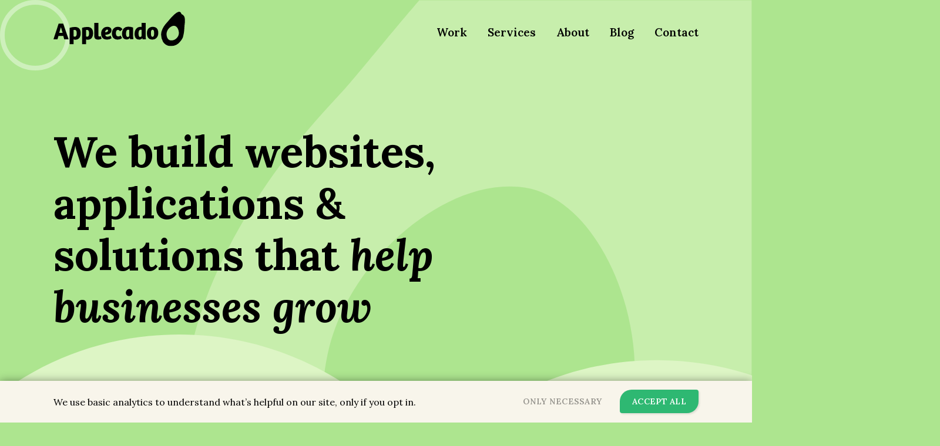

--- FILE ---
content_type: text/html; charset=UTF-8
request_url: https://www.applecado.co.uk/
body_size: 6025
content:
<!DOCTYPE html>
<html lang="en">
<head>

  <title>Web Design and Development Agency in Berkshire | Applecado</title>
  <meta name="description" content="UK-based award winning web design &amp; development company specialising in bespoke content management systems, eCommerce, business platforms &amp; digital transformation">
  <meta name="keywords" content="">
  <meta charset="utf-8">
  
  <meta name="viewport" content="width=device-width, initial-scale=1, maximum-scale=1, user-scalable=0">

  <link rel="preconnect" href="https://fonts.googleapis.com">
  <link rel="preconnect" href="https://fonts.gstatic.com" crossorigin>
  <link href="https://fonts.googleapis.com/css2?family=Lora:ital,wght@0,400;0,600;0,700;1,400;1,600;1,700&display=swap" rel="stylesheet">

                    <link rel="canonical" href="https://www.applecado.co.uk/" />
  
        <link rel="stylesheet" href="/build/site/frontend.dcb969ee.css">
  
  <!-- Favicons
  ================================================== -->
  <link rel="shortcut icon" href="/build/site/ico/favicon.ico">
  <link rel="apple-touch-icon" href="/build/site/ico/apple-touch-icon.png">
  <link rel="apple-touch-icon" sizes="72x72" href="/build/site/ico/apple-touch-icon-72x72.png">
  <link rel="apple-touch-icon" sizes="114x114" href="/build/site/ico/apple-touch-icon-114x114.png">

  <!-- embed-1 -->

  <!-- GA -->
  <!-- CONSENT MODE: GRANTED -->

  <!-- Global site tag (gtag.js) - Google Analytics -->
  <script async src="https://www.googletagmanager.com/gtag/js?id=G-DDFRV7SF7V"></script>
  <script>
    window.dataLayer = window.dataLayer || [];
    function gtag(){dataLayer.push(arguments);}
    gtag('consent', 'default', {'ad_storage': 'granted', 'analytics_storage': 'granted' });
    gtag('js', new Date());
    gtag('config', 'G-DDFRV7SF7V');
  </script>
  
  
</head>
<body>

  
    <section id="cookie_consent" class="cookie-consent">
  <div class="container vert">

    <div class="contained shallow vert mob-tcenter">
      <div class="eight columns alpha">
        <p>We use basic analytics to understand what’s helpful on our site, only if you opt in.</p>
      </div>
      <div class="four columns tright mob-tcenter">
        <p>
          <a href="/cookie-consent/respond-reject" class="button clear lighter small cookie-response">Only Necessary</a>
          <a href="/cookie-consent/respond-all" class="button white alt small cookie-response">Accept All</a>
        </p>
      </div>
    </div>

  </div>
</section>

  <!-- embed-3 -->

  <span id="mouse_follow" class="mouse-follow"></span>

  <a href="#" class="mob-nav-toggle">
    <span class="bar bar-1"></span>
    <span class="bar bar-2"></span>
    <span class="bar bar-3"></span>
    <span>Navigation Menu</span>
  </a>

  <header id="header">
    <div class="container">

      <div class="contained shallow">
        <div class="three columns alpha logo-column">
          <p>
            <a href="/" class="clean applecado-logo"><img src="/build/site/images/logo.svg" alt="Applecado Ltd" /></a>
          </p>
        </div>
        <div class="nine columns tright nav-column">
          <ul class="nav clean">
                                                                                    




    <li class="nav-item  ">

        
                <a class="nav-link  " title="Work" href="/work">Work</a>

        
    </li>


                                                                                                                                                                                                                                                                                                                                                                                                                                                                                                                                                                                                




    <li class="nav-item  ">

        
                <a class="nav-link  " title="Services" href="/services">Services</a>

        
    </li>


                                                                                                




    <li class="nav-item  ">

        
                <a class="nav-link  " title="About" href="/about">About</a>

        
    </li>


                                                                                                


    
    
    



    <li class="nav-item  ">

        
                <a class="nav-link  " title="Blog" href="/blog">Blog</a>

        
    </li>


                                                                                                




    <li class="nav-item  ">

        
                <a class="nav-link  " title="Contact" href="/contact">Contact</a>

        
    </li>


                                                  
          </ul>
        </div>

      </div>

    </div>
  </header>

  
    <section id="hero" class="vert-always white  ">
  <div class="container">

    <div class="contained shallow">
      <div class="nine columns alpha">
        <h1>We build websites, applications &amp; solutions that <em>help businesses grow</em></h1>
      </div>
    </div>

  </div>
</section>
  <section  class="swipe bubbles   ">
  

  <div class="container">

    <div class="contained shallow">
      <div class="ten columns alpha tcenter offset-by-one">
        <h2>Applecado is an <i class="highlight hi11">award</i>-winning UK web design and development agency based in Berkshire. With 20 years of experience, we create <i class="highlight hi2">stunning</i>, user-friendly <i class="highlight hi6">websites</i> and custom business solutions that drive <i class="highlight hi1">digital</i> <i class="highlight hi1">transformation</i> and <i class="highlight hi5">streamline</i> processes.</h2>
      </div>
    </div>

  </div>
</section>
  
<section class="swipe angle  ">
  <div class="container">

      <div class="contained shallow">
        <div class="two columns alpha twisted-container">
          <h1 class="twisted">Featured work</h1>
          &nbsp;
        </div>
        
        <div class="ten columns">
          <div class="contained shallow">
            
<div class="four columns work-col alpha">
  <div class="work-links ">
                  <div class="work-link-wrap">
    <a href="/devoted" class="work-link clean" title="Read our case study about Devoted">
              <div class="small-over"><img src="/uploads/103-devoted-bg-w605-h0.jpg" alt="Devoted"/></div>
            <span class="detail">
        <h4 class="semi-shallow">Devoted</h4>
        <p>
          <span class="desc">This feature-rich bespoke system allows Devoted to support families by matching and placing exceptional carers to help loved ones stay in their homes and maintain independence.</span><br/>
          <span class="link">Read now</span>
        </p>
      </span>
      <span class="overlay"></span>
    </a>
</div>


                                  <div class="work-link-wrap">
    <a href="/mk14-components" class="work-link clean" title="Read our case study about MK14 Components">
              <div class="small-over"><img src="/uploads/124-mk14-thumbnail-w605-h0.jpg" alt="MK14 Components"/></div>
            <span class="detail">
        <h4 class="semi-shallow">MK14 Components</h4>
        <p>
          <span class="desc">MK14 Components is the go-to for classic Lotus Elite Type 14 parts. All orders were made over the phone and email until we brought them online with their first online shop.</span><br/>
          <span class="link">Read now</span>
        </p>
      </span>
      <span class="overlay"></span>
    </a>
</div>


                      </div>
</div>
<div class="four columns offset-by-one work-col work-col-padded">
  <div class="work-links ">
                            <div class="work-link-wrap">
    <a href="/equine-careers" class="work-link clean" title="Read our case study about Equine Careers">
              <div class="small-over"><img src="/uploads/127-equine-thumb-w605-h0.jpg" alt="Equine Careers"/></div>
            <span class="detail">
        <h4 class="semi-shallow">Equine Careers</h4>
        <p>
          <span class="desc">Equine Careers is the UK&#039;s number 1 Jobs board specialising in office and professional vacancies within the equine industry.</span><br/>
          <span class="link">Read now</span>
        </p>
      </span>
      <span class="overlay"></span>
    </a>
</div>


                                  <div class="work-link-wrap">
    <a href="/dynisma" class="work-link clean" title="Read our case study about Dynisma">
              <div class="small-over"><img src="/uploads/108-dynisma-closeup-w605-h0.jpg" alt="Dynisma"/></div>
            <span class="detail">
        <h4 class="semi-shallow">Dynisma</h4>
        <p>
          <span class="desc">Dynisma delivers the most dynamic and realistic driving simulators in the world. Their high-end product range deserved the very best showcasing, right down the minute detail.</span><br/>
          <span class="link">Read now</span>
        </p>
      </span>
      <span class="overlay"></span>
    </a>
</div>


            </div>
</div>
          </div>
          <div class="contained">
            <p></p>
            <p><a href="/work/" class="button with-arrow">OUR WORK</a></p>
                      </div>
        </div>
      </div>

  </div>
</section>
  
<section class="swipe angle  ">
  <div class="container">

      <div class="contained shallow">
        <div class="two columns alpha twisted-container">
          <h1 class="twisted">What we do</h1>
          &nbsp;
        </div>
        <div class="ten columns">
          <div class="contained">
            <div class="four last columns offset-by-one padding-top">
              <p>We specialise in <strong>web development</strong>, <strong>custom e-commerce</strong> and content management systems, and <i class="highlight hi2">fully</i> bespoke web <strong>applications</strong>. We also offer freelance <strong>PHP development</strong> for design agencies.</p><p>Working with a range of clients and industries, we are passionate about <i class="highlight hi6">high-quality code</i>, user-focused designs and best practices.</p><p>Our dedicated team provides reliable, friendly <i class="highlight hi1">support at every stage</i> – from first enquiry to ongoing maintenance – ensuring your website or system runs smoothly and evolves with your needs.</p><p class="desktop-only"><a class="button with-arrow" href="/contact/">Contact Us</a></p>
            </div>
            <div class="five first columns alpha">
                <div class="contained">
    <h4>Web Development &amp; CMS</h4>
    <ul class="clean">
              <li>Content management systems</li>
              <li>Bespoke web applications</li>
              <li>eCommerce &amp; subscriptions</li>
          </ul>
  </div>
  <div class="contained">
    <h4>Online Shops and e-Commerce</h4>
    <ul class="clean">
              <li>Customer, product &amp; stock management</li>
              <li>Postage calculation API solutions</li>
              <li>Payment integrations</li>
          </ul>
  </div>
  <div class="contained">
    <h4>Website Design</h4>
    <ul class="clean">
              <li>Gorgeous designs</li>
              <li>Functionality lead UX</li>
              <li>Responsive layouts</li>
          </ul>
  </div>
  <div class="contained">
    <h4>Business Systems</h4>
    <ul class="clean">
              <li>Automate manual processes</li>
              <li>Time-saving Integrations</li>
              <li>Cloud or locally hosted</li>
          </ul>
  </div>
  <div class="contained">
    <h4>Mobile Applications</h4>
    <ul class="clean">
              <li>Phone or tablet solutions</li>
              <li>Cloud based architecture</li>
              <li>Single or cross-platform</li>
          </ul>
  </div>
  <div class="contained">
    <h4>SEO, Training &amp; Support</h4>
    <ul class="clean">
              <li>Website SEO Audits</li>
              <li>SEO &amp; Content Marketing</li>
              <li>Training &amp; Tuition</li>
          </ul>
  </div>

            </div>
          </div>
        </div>
      </div>

  </div>
</section>
  <section  class="swipe   ">
  <div class="container">

      <div class="contained shallow">

                  <div class="two columns alpha twisted-container">
            <h1 class="twisted">Lovely clients</h1>
            &nbsp;
          </div>
          <div class="ten columns">
                  <div class="row tcenter">
            
  <ul class="client-logos clean">
          <li><img src="/uploads/clientlogo/file-1689769559-61b220662a3107b992a0886adf6884a1141a0d86.svg" alt="mk14 Components"/></li>
          <li><img src="/uploads/clientlogo/file-1689769541-ec55583d95a5204a3efa69df904bcee4047c4636.svg" alt="Mini Athletics"/></li>
          <li><img src="/uploads/clientlogo/file-1729255864-908bf2460c550c7a68fec22e9f3797a4a964dbc2.svg" alt="Smarter Grants"/></li>
          <li><img src="/uploads/clientlogo/file-1689769547-146b73dacb45f2506261d2b928bf2083fc38bb23.svg" alt="Pristine Condition"/></li>
          <li><img src="/uploads/clientlogo/file-1689769574-a1699110fe4d82190c0da62f94b1eaf34e3405b7.svg" alt="Vodafone"/></li>
          <li><img src="/uploads/clientlogo/file-1689769241-9a0295fbaea7f2524c60128b3aa7f5c4221ab6c9.svg" alt="Dynisma"/></li>
          <li><img src="/uploads/clientlogo/file-1689769535-480662141d4694d24914de161aa796c4a5042b95.svg" alt="Linksnet Golf"/></li>
          <li><img src="/uploads/clientlogo/file-1689769528-32cae1fa7076ebcad7e00a74f2403c4f493d5bfd.svg" alt="Kingsclere Estates"/></li>
          <li><img src="/uploads/clientlogo/file-1689769502-969306079381f854c1a76556f7272b0f0828008e.svg" alt="Devoted"/></li>
          <li><img src="/uploads/clientlogo/file-1689769569-fe4bf4e9c730110adf34622d62ecd19f4f655ace.svg" alt="RW Armstrong &amp; Sons"/></li>
          <li><img src="/uploads/clientlogo/file-1689769510-688d81556397fa173e6500a17cfe844b2d336c9f.svg" alt="Education Development Trust"/></li>
          <li><img src="/uploads/clientlogo/file-1729255855-65a14f64751679fafd21b3fcca9222452aca7089.svg" alt="Young Ballerz Basketball"/></li>
      </ul>
          </div>
        </div>
      </div>

    </div>
  </section>
  <section  class="swipe angle  ">
  <div class="container">

    
<div class="contained shallow">
  <div class="ten columns alpha offset-by-one tcenter">
    <div class="contained">

      <div id="testimonial_receiver">
                    <p class="shallow"><img src="/uploads/testimonial/file-1741013887-7f93210e5af0e0ee0fe6f6b056b518db4eb5fdbe.svg" alt="Fran Trafford - Pristine Condition" class="testimonial-logo"/></p>

<div class="contained">
  <blockquote class="semi-shallow">Pristine Condition has experienced an exceptional service working with web design agency, Applecado.<br />
 <br />
Their responsiveness has been truly impressive – quick, efficient, and always on point. The team demonstrated remarkable flexibility when our requirements evolved, adapting seamlessly to change.<br />
 <br />
What sets Applecado apart is their ability to explain complex concepts in a clear and understandable manner. Their friendly and approachable demeanour made the entire collaboration enjoyable and stress-free.<br />
 <br />
We launched our first website in 2018 and the end result exceeded our expectations, meeting all our requirements with finesse. Even post-launch, the ongoing support we've received for our launch the website has been outstanding. We were so happy with the outcome, we came back to Applecado to upgrade and relaunch the website in 2023.<br />
 <br />
Applecado has been more than a service provider; they've been a true partner in our digital journey.<br />
 <br />
Highly recommend their expertise and dedication for anyone seeking a top-notch web agency.</blockquote>
  <p><strong>Fran Trafford, <em>Pristine Condition</em></strong></p>
</div>
              </div>


              <p class="semi-shallow"><a href="/testimonials" class="button with-arrow">Read Our Testimonials</a></p>
      
      <p class="semi-shallow"><a href="/single-testimonial" class="aj-link subtle-link random-link clean" data-rel="testimonial_receiver">Or show another!</a></p>
    </div>
  </div>
</div>


  </div>
</section>

  
<section class="swipe   ">
  <div class="container">

      <div class="contained shallow">
        <div class="two columns alpha twisted-container">
          <h1 class="twisted">Charity work</h1>
          &nbsp;
        </div>
        <div class="ten columns">
            <div class="contained tall">
    <div class="col third alpha">
      <p><img src="/uploads/charity/file-1690292803-a9f9083144625de526d7feac3aae0039bab1f760.svg" alt="Pens For Kids UK" style="max-width:80% !important;"/></p>
    </div>
    <div class="col two-thirds">
      <p>Applecado are proud to support <strong>Pens for Kids UK</strong> with a great new website that has significantly increased visibility, and more importantly, financial and stationery donations since its launch.</p><p>Over the last decade Pens for Kids UK has sent over a <strong>MILLION</strong> pens and pencils to children across the world so that they can continue with their education. By partnering, we hope to help them continue the good work.</p>
              <p><a href="https://www.pensforkids.co.uk/" class="button with-arrow blank-link">VISIT Pens For Kids UK</a></p>
          </div>
  </div>
  <div class="contained tall">
    <div class="col third alpha">
      <p><img src="/uploads/charity/file-1690292951-bdb21e5ce4b3cace2013123b5cb8e615995169db.svg" alt="Forever Stormfest" style="max-width:80% !important;"/></p>
    </div>
    <div class="col two-thirds">
      <p><strong>Forever Stormfest</strong> was a music festival held at the Butler in Reading, showcasing a mix of local and out of town bands & artists with a view to bringing the local music scene together to raise money for charity.</p><p>We were overjoyed to provide a website showcasing the talented artists and to prompt people to buy tickets for a great local cause.</p>
          </div>
  </div>

        </div>
      </div>

  </div>
</section>



  <section class="swipe cta-bubbles">
    <div class="container">

      <div class="contained shallow">
        <div class="contained tall">
          <div class="ten columns alpha offset-by-one">
            <p class="h3 shallow">Call us now on</p>
            <p class="superduper tcenter"><a href="tel:01189713238" class="tel-link">01189 713238</a></p>
            <p class="h3 shallow tright">so we can get started!</p>
          </div>
        </div>
      </div>

    </div>
  </section>


  <footer id="footer">
    <div class="container mob-tcenter">

      <div class="contained shallow">
        <div class="twelve columns alpha">
                    <p>
            <a href="/" class="clean applecado-logo white">
              <img src="/build/site/images/logo.svg" alt="Applecado Ltd" />
            </a>
                      </p>
        </div>
      </div>

      <div class="contained shallow">
        <div class="six columns alpha">
          <ul class="nav clean">
            <li><a href="/">Home</a></li>
                                                                                    




    <li class="nav-item  ">

        
                <a class="nav-link  " title="Work" href="/work">Work</a>

        
    </li>


                                                                                                                                                                                                                                                                                                                                                                                                                                                                                                                                                                                                




    <li class="nav-item  ">

        
                <a class="nav-link  " title="Services" href="/services">Services</a>

        
    </li>


                                                                                                




    <li class="nav-item  ">

        
                <a class="nav-link  " title="About" href="/about">About</a>

        
    </li>


                                                                                                


    
    
    



    <li class="nav-item  ">

        
                <a class="nav-link  " title="Blog" href="/blog">Blog</a>

        
    </li>


                                                                                                




    <li class="nav-item  ">

        
                <a class="nav-link  " title="Contact" href="/contact">Contact</a>

        
    </li>


                                                  
                                                                                                                                                                                                                            




    <li class="nav-item  ">

        
                <a class="nav-link  " title="Privacy Policy" href="/privacy-policy">Privacy Policy</a>

        
    </li>


                                                                                                


    
    
    



    <li class="nav-item  ">

        
                <a class="nav-link  " title="Testimonials" href="/testimonials">Testimonials</a>

        
    </li>


                                                                                                                                                                                                                                                                                                                                                                                                                                                                                                                                                                                  
          </ul>
        </div>
        <div class="six columns tright mob-tcenter">
          <p class="semi-shallow">
            <strong>Applecado Ltd</strong>
          </p>
          <p>
            5 Fronds Park, <br />
Frouds Lane, <br />
Reading,<br />
RG7 4LH
          </p>
          <p><a href="tel:01189713238" class="tel-link">01189 713238</a></p>
          <p>
            <a href="https://www.facebook.com/applecado" class="social trans blank-link"><img src="/build/site/images/icon-f.svg" alt="Find Us"/></a>                        <a href="https://www.linkedin.com/company/applecado-ltd/" class="social trans blank-link"><img src="/build/site/images/icon-l.svg" alt="Follow Us"/></a>            <a href="http://www.instagram.com/applecado" class="social trans blank-link"><img src="/build/site/images/icon-i.svg" alt="Follow Us"/></a>          </p>
        </div>
      </div>


      <div class="contained shallow">
        <div class="twelve columns alpha">
          <hr class="full"/>
        </div>
      </div>

      <div class="contained shallow">
        <div class="eight columns alpha">
          <p class="small shallow">&copy; Applecado Ltd 2026</p>
          <p class="small text-grey"><em>Made it this far? Well done! Have a <a href="/build/site/static/kit.jpg" class="clean underline pop" rel="nofollow">picture of a kitten</a>.</em></p>
        </div>
        <div class="four columns tright mob-tcenter">
          <p class="small">
            Registered in England: No. 7216196<br/>
            VAT No. GB122455148
          </p>
        </div>
      </div>

    </div>
  </footer>


  <nav class="mobile-navigation" id="mobile_navigation">
    <div class="container">

      <div class="logo-area">
                <p>
          <a href="/" class="applecado-logo">
            <img src="/build/site/images/logo.svg" alt="Applecado Ltd" />
          </a>
                  </p>
      </div>
      <div class="navigation">
        <ul class="nav clean">
          <li><a href="/">Home</a></li>
                                                                                  




    <li class="nav-item  ">

        
                <a class="nav-link  " title="Work" href="/work">Work</a>

        
    </li>


                                                                                                                                                                                                                                                                                                                                                                                                                                                                                                                                                                                                




    <li class="nav-item  ">

        
                <a class="nav-link  " title="Services" href="/services">Services</a>

        
    </li>


                                                                                                




    <li class="nav-item  ">

        
                <a class="nav-link  " title="About" href="/about">About</a>

        
    </li>


                                                                                                


    
    
    



    <li class="nav-item  ">

        
                <a class="nav-link  " title="Blog" href="/blog">Blog</a>

        
    </li>


                                                                                                




    <li class="nav-item  ">

        
                <a class="nav-link  " title="Contact" href="/contact">Contact</a>

        
    </li>


                                                  
                                                                                                                                                                                                                          




    <li class="nav-item  ">

        
                <a class="nav-link  " title="Privacy Policy" href="/privacy-policy">Privacy Policy</a>

        
    </li>


                                                                                                


    
    
    



    <li class="nav-item  ">

        
                <a class="nav-link  " title="Testimonials" href="/testimonials">Testimonials</a>

        
    </li>


                                                                                                                                                                                                                                                                                                                                                                                                                                                                                                                                                                                  
        </ul>
      </div>

      <div class="contact-details">
        <p class="semi-shallow">
          <strong>Applecado Ltd</strong>
        </p>
        <p>
          5 Fronds Park, <br />
Frouds Lane, <br />
Reading,<br />
RG7 4LH
        </p>
        <p><a href="tel:01189713238" class="tel-link">01189 713238</a></p>
      </div>

    </div>
  </nav>

  <!-- embed-3 -->

        <script src="/build/site/runtime.fe3cc08d.js" defer></script><script src="/build/site/576.b2f91028.js" defer></script><script src="/build/site/frontend.26f82bb2.js" defer></script>
    
</body>
</html>

--- FILE ---
content_type: text/css
request_url: https://www.applecado.co.uk/build/site/frontend.dcb969ee.css
body_size: 9327
content:
@media all{html.with-featherlight{overflow:hidden}.featherlight{display:none;position:fixed;top:0;right:0;bottom:0;left:0;z-index:2147483647;text-align:center;white-space:nowrap;cursor:pointer;background:#333;background:transparent}.featherlight:last-of-type{background:rgba(0,0,0,.8)}.featherlight:before{content:"";display:inline-block;height:100%;vertical-align:middle}.featherlight .featherlight-content{position:relative;text-align:left;vertical-align:middle;display:inline-block;overflow:auto;padding:25px 25px 0;border-bottom:25px solid transparent;margin-left:5%;margin-right:5%;max-height:95%;background:#fff;cursor:auto;white-space:normal}.featherlight .featherlight-inner{display:block}.featherlight link.featherlight-inner,.featherlight script.featherlight-inner,.featherlight style.featherlight-inner{display:none}.featherlight .featherlight-close-icon{position:absolute;z-index:9999;top:0;right:0;line-height:25px;width:25px;cursor:pointer;text-align:center;font-family:Arial,sans-serif;background:#fff;background:hsla(0,0%,100%,.3);color:#000;border:0;padding:0}.featherlight .featherlight-close-icon::-moz-focus-inner{border:0;padding:0}.featherlight .featherlight-image{width:100%}.featherlight-iframe .featherlight-content{border-bottom:0;padding:0;-webkit-overflow-scrolling:touch;overflow-y:auto}.featherlight iframe{border:0}.featherlight *{-webkit-box-sizing:border-box;-moz-box-sizing:border-box;box-sizing:border-box}}@media only screen and (max-width:1024px){.featherlight .featherlight-content{margin-left:0;margin-right:0;max-height:98%;padding:10px 10px 0;border-bottom:10px solid transparent}}@media print{@page{size:landscape}html.with-featherlight>*>:not(.featherlight){display:none}}@media all{.featherlight-next,.featherlight-previous{display:block;position:absolute;top:25px;right:25px;bottom:0;left:80%;cursor:pointer;-webkit-touch-callout:none;-webkit-user-select:none;-khtml-user-select:none;-moz-user-select:none;-ms-user-select:none;user-select:none;background:transparent}.featherlight-previous{left:25px;right:80%}.featherlight-next:hover,.featherlight-previous:hover{background:hsla(0,0%,100%,.25)}.featherlight-next span,.featherlight-previous span{display:none;position:absolute;top:50%;left:5%;width:82%;text-align:center;font-size:80px;line-height:80px;margin-top:-40px;text-shadow:0 0 5px #fff;color:#fff;font-style:normal;font-weight:400}.featherlight-next span{right:5%;left:auto}.featherlight-next:hover span,.featherlight-previous:hover span{display:inline-block}.featherlight-first-slide.featherlight-last-slide .featherlight-next,.featherlight-first-slide.featherlight-last-slide .featherlight-previous,.featherlight-loading .featherlight-next,.featherlight-loading .featherlight-previous,.featherlight-swipe-aware .featherlight-next,.featherlight-swipe-aware .featherlight-previous{display:none}}@media only screen and (max-device-width:1024px){.featherlight-next:hover,.featherlight-previous:hover{background:0 0}.featherlight-next span,.featherlight-previous span{display:block}}@media only screen and (max-width:1024px){.featherlight-next,.featherlight-previous{top:10px;right:10px;left:85%}.featherlight-previous{left:10px;right:85%}.featherlight-next span,.featherlight-previous span{margin-top:-30px;font-size:40px}}.highlight-columns .columns{background:red}.highlight-columns .container{background:#ddd}.highlight-columns .box{background:#0f0}.highlight-columns .box .container{background:transparent!important;margin-bottom:10px}.highlight-columns .box .columns{background:red;text-align:center;font-weight:700}.container:after{content:"\0020";display:block;height:0;clear:both;visibility:hidden}.col{width:calc(50% - 20px);padding:0;float:left;box-sizing:border-box;margin:0 0 0 40px}.col.third{width:calc(33% - 25px)}.col.quarter{width:calc(25% - 30px)}.col.two-thirds{width:calc(66% - 40px)}.col.alpha{margin-left:0;clear:left}.col.last{float:right}.outer-container{float:left;width:100%}.container{position:relative;width:1520px;margin:0 auto;padding:0;z-index:2;box-sizing:initial;margin-bottom:0}.container.tall{margin-bottom:30px}.container.full{box-sizing:border-box;width:100%}.container .column,.container .columns{float:left;display:inline;margin:0 0 0 40px;padding:0;box-sizing:initial}.container .column.bdr-right,.container .columns.bdr-right{border-right:1px solid #ecf0f3}.column.alpha,.columns.alpha{margin-left:0;clear:left}.column.omega,.columns.omega{margin-right:0;clear:right}.column.left,.columns.fleft{float:left}.column.fright,.columns.fright,.columns.last{float:right}.column.first,.columns.first{float:left;clear:left}.column.last,.columns.last{float:right;clear:right}.container .one.column,.container .one.columns{width:90px}.container .two.columns{width:220px}.container .three.columns{width:350px}.container .four.columns,.container .one-third.columns{width:480px}.container .five.columns{width:610px}.container .six.columns{width:740px}.container .seven.columns{width:870px}.container .eight.columns,.container .two-thirds.columns{width:1000px}.container .nine.columns{width:1130px}.container .ten.columns{width:1260px}.container .eleven.columns{width:1390px}.container .twelve.columns{width:1520px}.container .offset-by-one{padding-left:130px}.container .offset-by-two{padding-left:260px}.container .offset-by-three{padding-left:390px}.container .offset-by-four{padding-left:520px}.container .offset-by-five{padding-left:650px}.container .offset-by-six{padding-left:780px}.container .offset-by-seven{padding-left:910px}.container .offset-by-eight{padding-left:1040px}.container .offset-by-nine{padding-left:1170px}.container .offset-by-ten{padding-left:1300px}.container .offset-by-eleven{padding-left:1430px}@media only screen and (min-width:1200px) and (max-width:1550px){.highlight-columns .columns{background:green}.container{width:1098px;padding:0 20px}.container .column,.container .columns{margin-left:20px}.column.alpha,.columns.alpha{margin-left:0}.container .one.column,.container .one.columns{width:73px}.container .two.columns{width:166px}.container .three.columns{width:259px}.container .four.columns,.container .one-third.columns{width:352px}.container .five.columns{width:445px}.container .six.columns{width:539px}.container .seven.columns{width:633px}.container .eight.columns,.container .two-thirds.columns{width:726px}.container .nine.columns{width:819px}.container .ten.columns{width:910px}.container .eleven.columns{width:1004px}.container .twelve.columns{width:1098px}.container .offset-by-one{padding-left:93px}.container .offset-by-two{padding-left:186px}.container .offset-by-three{padding-left:279px}.container .offset-by-four{padding-left:372px}.container .offset-by-five{padding-left:465px}.container .offset-by-six{padding-left:559px}.container .offset-by-seven{padding-left:653px}.container .offset-by-eight{padding-left:746px}.container .offset-by-nine{padding-left:839px}.container .offset-by-ten{padding-left:930px}.container .offset-by-eleven{padding-left:1024px}}@media only screen and (min-width:1024px) and (max-width:1199px){.container{width:978px;padding:0 10px}.container .column,.container .columns{margin-left:20px}.column.alpha,.columns.alpha{margin-left:0}.container .one.column,.container .one.columns{width:63px}.container .two.columns{width:146px}.container .three.columns{width:229px}.container .four.columns,.container .one-third.columns{width:312px}.container .five.columns{width:396px}.container .six.columns{width:479px}.container .seven.columns{width:562px}.container .eight.columns,.container .two-thirds.columns{width:646px}.container .nine.columns{width:729px}.container .ten.columns{width:812px}.container .eleven.columns{width:895px}.container .twelve.columns{width:978px}.container .offset-by-one{padding-left:83px}.container .offset-by-two{padding-left:166px}.container .offset-by-three{padding-left:249px}.container .offset-by-four{padding-left:332px}.container .offset-by-five{padding-left:416px}.container .offset-by-six{padding-left:499px}.container .offset-by-seven{padding-left:582px}.container .offset-by-eight{padding-left:666px}.container .offset-by-nine{padding-left:749px}.container .offset-by-ten{padding-left:832px}.container .offset-by-eleven{padding-left:915px}}@media only screen and (min-width:813px) and (max-width:1023px){.col.full-on-sm{width:100%;margin:0}.container{width:724px;padding:0 10px}.container .column,.container .columns{margin-left:20px}.column.alpha,.columns.alpha{margin-left:0}.alpha.omega,.column.omega,.columns.omega{margin-right:0}.alpha.omega{margin-left:0}.container .one.column,.container .one.columns{width:42px}.container .two.columns{width:104px}.container .three.columns{width:166px}.container .four.columns,.container .one-third.columns{width:228px}.container .five.columns{width:290px}.container .six.columns{width:352px}.container .seven.columns{width:414px}.container .eight.columns,.container .two-thirds.columns{width:476px}.container .nine.columns{width:538px}.container .ten.columns{width:600px}.container .eleven.columns{width:662px}.container .twelve.columns{width:724px}.container .offset-by-one{padding-left:62px}.container .offset-by-two{padding-left:124px}.container .offset-by-three{padding-left:186px}.container .offset-by-four{padding-left:248px}.container .offset-by-five{padding-left:310px}.container .offset-by-six{padding-left:372px}.container .offset-by-seven{padding-left:434px}.container .offset-by-eight{padding-left:496px}.container .offset-by-nine{padding-left:558px}.container .offset-by-ten{padding-left:620px}.container .offset-by-eleven{padding-left:682px}}@media only screen and (max-width:812px){.container{width:92%;padding:0 4%}.container .columns{margin:0}.container .column.bdr-right,.container .columns.bdr-right{border:inherit}.container .eight.columns,.container .eleven.columns,.container .five.columns,.container .four.columns,.container .nine.columns,.container .one-third.column,.container .one.column,.container .one.columns,.container .seven.columns,.container .six.columns,.container .ten.columns,.container .three.columns,.container .twelve.columns,.container .two-thirds.columns,.container .two.columns{width:100%}.container .offset-by-eight,.container .offset-by-eleven,.container .offset-by-five,.container .offset-by-four,.container .offset-by-nine,.container .offset-by-one,.container .offset-by-seven,.container .offset-by-six,.container .offset-by-ten,.container .offset-by-three,.container .offset-by-two{padding-left:0}.col,.col.alpha,.col.last,.col.quarter,.col.third,.col.two-thirds{margin:0;width:100%}}.picker__holder{z-index:65000}form{padding:40px;border:0;margin:0;background:hsla(0,0%,100%,.2);border-radius:25px 5px}form fieldset{padding:0;border:0;margin:0}form .form_row{float:left;width:100%;margin:0 0 30px;padding:0;position:relative}form .form_row.checkbox{margin-bottom:15px}form .buttons{float:left;width:100%;margin:0;padding:0;position:relative;text-align:left}form .buttons.tcenter{text-align:center}form .buttons.tright{text-align:right}form .buttons.tall{margin-bottom:30px}form label{display:block;font-size:20px;text-transform:none;font-weight:400;letter-spacing:0;margin:0 0 5px;line-height:1.4em;color:#000}form label a{text-decoration:none}form .checkbox label{padding:12px 0 12px 12px;line-height:26px;font-size:18px;color:#000;float:left;width:calc(100% - 90px);text-transform:none;letter-spacing:0}form .checkbox label,form .help{margin:0;display:inline-block;font-weight:400}form .help{padding:5px 0;font-style:italic;font-size:14px!important;color:#414141}form .form_row.checkbox{overflow:hidden;margin-bottom:30px}form ._checkbox,form ._radio,form ._select,form input:not([type=checkbox]),form select.multiple,form textarea{border:5px solid #fff;background:#fff;color:#1e2832;margin:0;padding:0 20px;width:100%;line-height:60px;height:60px;font-family:verdana,sans-serif;font-size:20px;outline:none;font-weight:400;-webkit-appearance:none;box-sizing:border-box;border-radius:5px;transition-duration:.25s}form ._checkbox,form ._radio{border-radius:0}form select.multiple{height:auto}form textarea{padding-top:12px;padding-bottom:12px;line-height:1.3em;height:183px;resize:none}form textarea.tall{height:364px}form select{border:0;background:#fff;font-family:verdana,sans-serif;font-size:14px;color:#414141;width:100%}form ._select.small,form input.small,form textarea.small{width:50%;float:left}form ._select.focused,form input.focused,form textarea.focused{border-color:#2eb872}form ._select{text-align:left;overflow:hidden;position:relative}form ._select select{z-index:10}form ._select span{position:absolute;left:0;top:0;padding:0 20px;width:100%;line-height:50px;height:50px;z-index:2;box-sizing:border-box}form ._select .caret{position:absolute;right:5px;top:50%;margin-top:-20px;width:40px;height:40px;background:#fff url(/build/site/images/caret.58e3392f.svg) 50% no-repeat;transform:rotate(90deg)}form ._select.small{display:inline-block;width:200px;height:36px;line-height:32px}form ._select.small span{font-size:14px;height:36px;line-height:32px}form ._checkbox,form ._radio{float:left;background:#fff;border-radius:3px;padding:0;height:50px;width:50px;vertical-align:text-top;display:inline-block;margin:0 4px 0 0;position:relative;cursor:pointer}form ._radio{border-radius:50%}form ._checkbox.on:after{position:absolute;top:0;left:0;width:40px;height:40px;line-height:28px;content:" ";font-size:30px;display:block;text-align:center;background:#fff url(/build/site/images/check-circle.9812b06c.svg) 50% no-repeat;background-size:60% 60%}form ._radio.on:after{position:absolute;top:5px;left:5px;border-radius:50%;width:12px;height:12px;background:#37445a;content:" ";display:block}form .expanded-list-wrapper{float:left;width:100%;overflow:hidden;margin-top:0;background:#eee}form .expanded-list-wrapper ul{list-style:none;margin:0;padding:0 10px;float:left;overflow:hidden;width:100%}form .expanded-list-wrapper ul li{margin:10px 0;padding:0;width:100%;float:left;height:auto;overflow:hidden;text-indent:0}form .expanded-list-wrapper ul li:before{content:"";display:none}form .expanded-list-wrapper ul li ._checkbox,form .expanded-list-wrapper ul li ._radio,form .expanded-list-wrapper ul li input{clear:none;line-height:22px;float:left;margin-right:10px}form .expanded-list-wrapper ul li label{clear:none;width:auto;line-height:26px;float:left;font-weight:500;text-transform:none;font-size:16px;margin:0}form .expanded-list-wrapper.yes-no{width:auto}form .expanded-list-wrapper.yes-no ul li{width:120px;position:relative;overflow:visible;margin:45px 0 0;padding:0}form .expanded-list-wrapper.yes-no ul li label i.fa{display:block;width:100%;position:absolute;left:0;top:-45px;text-align:left;font-size:40px}form .fileinput{cursor:pointer;width:200px;position:relative;z-index:1;overflow:hidden}form .fileinput .button{width:100%;float:left;z-index:2;padding-left:0;padding-right:0;position:relative;z-index:1}form .fileinput .helptext{float:left;margin:0;font-size:14px;color:#72909d}form .fileinput input{position:absolute;top:0;right:0;margin:0;padding:0;cursor:pointer;opacity:0;filter:alpha(opacity=0);z-index:2}form .fileinput.single{width:100%;overflow:hidden;border-radius:5px}form .fileinput.single .button{float:right;width:90px;margin:0;padding:0;position:absolute;right:0;top:0;border-radius:0;line-height:42px;height:50px}form .fileinput.single:hover .button{background:#5f5e53;border-color:#5f5e53}form .fileinput.single .helptext{border:2px solid #f7f7f7;background:#f7f7f7;color:#003e55;margin:0;padding:0 12px;font-size:14px;float:left;line-height:46px;width:100%;height:46px;border-radius:5px}button::-moz-focus-inner{border:0;padding:0;margin-top:-2px;margin-bottom:-2px}input[type=email],input[type=password],input[type=text],input[type=url],textarea{-webkit-appearance:none}.confirm-email,.confirm_email_address,.re-enter-email{display:none}::-webkit-input-placeholder{color:#898989}:-moz-placeholder,::-moz-placeholder{color:#898989}:-ms-input-placeholder{color:#898989}input::-webkit-inner-spin-button,input::-webkit-outer-spin-button{-webkit-appearance:none;margin:0}input[type=number]{-moz-appearance:textfield}input[type=text]:disabled{background-color:#ebebeb}input:-moz-ui-invalid,input:focus:invalid{outline:none!important;box-shadow:none;border-color:#ff6464!important;color:#ff6464!important}.error-list{color:#ff6464;margin:0 0 10px;padding:0;list-style:none;font-size:16px;font-weight:700}.error-list li{margin:0;padding:0}@media only screen and (max-width:479px){form{padding:0;background:0}}*{box-sizing:border-box}@media screen and (-ms-high-contrast:active),screen and (-ms-high-contrast:none){*{box-sizing:content-box}}html{-webkit-text-size-adjust:100%;scroll-behavior:smooth}body{background:#ade58f url(/build/site/images/applecado-large-clipped.65c86304.svg) 100% 0 no-repeat;color:#000;font-family:Lora,serif;font-size:1em;font-weight:400;margin:0;padding:0;width:100%;overflow-x:hidden}body.nav-open{overflow-y:hidden}::-webkit-scrollbar{width:20px}::-webkit-scrollbar-track{background:#1e1e1e}::-webkit-scrollbar-thumb{background:#3e9a4b;border-radius:0}::selection{background:#3cbd5a;color:#fff}p{font-size:1.6em;line-height:1.4em;margin:0 0 40px}p.intro,p.primary{font-size:1.8em}p.strap{text-transform:uppercase;padding:0 3px;margin-bottom:-10px}p.small,p.strap{font-size:1.2em}p.superduper{font-size:200px;font-weight:600;line-height:1em;margin:0}h1.super,p.h1.super{font-size:120px;margin:0}.h1,h1{font-size:70px}.h1,.h2,h1,h2{margin:0 0 40px;line-height:1.2em;display:inline-block;font-weight:700;width:100%}.h2,h2{font-size:60px}.h3,h3{font-size:50px;margin:0 0 40px;line-height:1.2em;display:inline-block;font-weight:700;width:100%}.h4,h4{font-size:42px}.h4,.h5,h4,h5{margin:0 0 30px;line-height:1.2em;display:inline-block;font-weight:700;width:100%}.h5,h5{font-size:36px}h1.twisted{white-space:nowrap;transform:rotate(270deg);transform-origin:right top;position:absolute;right:220px;top:40px;font-size:120px;width:auto}h4.arrow-block{color:#fff;background:#ff5d6e;font-size:22px;padding:16px 10px 17px;position:relative;border-radius:3px;margin:0 0 10px}h4.arrow-block:before{content:" ";position:absolute;bottom:-20px;left:50%;width:0;height:0;border-color:#ff5d6e transparent transparent;border-style:solid;border-width:20px 15px 0;margin-left:-10px}.twisted-container{position:relative!important}a{color:inherit;text-decoration:none;position:relative;display:inline-block;transition-duration:.25s;white-space:nowrap;font-weight:600}a:after{content:" ";width:100%;height:8px;background:rgba(255,93,110,.3);position:absolute;bottom:2px;left:0;transition-duration:.3s;z-index:-1}a:hover{color:#ff5d6e}a:hover:after{height:4px;bottom:0;background:#ff5d6e}a.tel-link{text-decoration:none;color:inherit}#footer ul li a,.mobile-navigation a,.pagination ul li a,a.button,a.clean,a.mob-nav-toggle,a.tel-link,a.with-img,form a,table a{position:static;white-space:normal}#footer ul li a:after,.mobile-navigation a:after,.pagination ul li a:after,.tags a:after,a.button:after,a.clean:after,a.mob-nav-toggle:after,a.tel-link:after,a.with-img:after,form a:after,table a:after{display:none!important}a.underline{text-decoration:underline}.links-with-space a{margin:5px}a.subtle-link{color:rgba(0,0,0,.5);font-size:.6em}a.subtle-link:hover{color:rgba(0,0,0,.7)}a.random-link{position:relative}a.random-link:before{content:" ";display:inline-block;margin-right:12px;background:url(/build/site/images/icon-shuffle.f527ed76.svg) 50% no-repeat;background-size:100% 100%;filter:invert(100%) saturate(100%) brightness(0);opacity:.5;width:1.5em;height:1.5em;vertical-align:middle;margin-top:-2px}ol,ul{font-size:1.4em;line-height:1.4em;margin:0 0 40px;list-style:none;counter-reset:item;padding-left:55px}ol li,ul li{position:relative;counter-increment:item;padding:5px 0}ul li:before{content:" ";width:13px;height:13px;background:#ff5d6e;position:absolute;top:15px;left:-30px;border-radius:5px 2px 5px 2px}ol li:before{content:counter(item)".";position:absolute;top:5px;left:-36px;color:#ff5d6e;font-weight:600}ul.clean{padding-left:0}ul.clean li:before{display:none!important}img{max-width:100%}img.testimonial-logo{max-width:200px;max-height:200px}hr{border:0;border-top:1px solid #414141;margin:90px auto;height:1px;width:70%}blockquote{font-size:2.6em;font-weight:600;text-align:center;margin:90px 0;padding:0 100px}blockquote:after,blockquote:before{content:"“";display:inline-block;font-size:2em;line-height:30px;padding:0 10px;vertical-align:bottom;color:#2eb872}blockquote:after{content:"”"}blockquote.small-quote{font-size:24px}blockquote.small-quote:after,blockquote.small-quote:before{line-height:15px;padding:0}i.highlight{display:inline-block;font-style:normal;position:relative;z-index:20}i.highlight:after,i.highlight:before{content:" ";display:inline-block;width:2em;height:2em;margin-top:-1em;background:red;position:absolute;top:50%;left:-.5em;z-index:10;z-index:-1}i.highlight:after{left:inherit;right:-.5em}i.highlight.hi1:before{width:95%;height:80%;top:50%;margin-top:-.45em;left:2.5%;background:#ff5d6e;z-index:-1;transform:rotate(-1deg);opacity:.8}i.highlight.hi1:after{display:none}i.highlight.hi2:before{background:url(/build/site/images/highlight-hi2-l.271d333b.svg) 50%;background-size:cover;background-repeat:none}i.highlight.hi2:after{background:url(/build/site/images/highlight-hi2-r.a218488c.svg) 50%;background-size:cover;background-repeat:none}i.highlight.hi3:before{background:url(/build/site/images/highlight-hi3-l.d6715ef9.svg) 50%;background-size:cover;background-repeat:none}i.highlight.hi3:after{background:url(/build/site/images/highlight-hi3-r.252aefa5.svg) 50%;background-size:cover;background-repeat:none}i.highlight.hi4:before{background:url(/build/site/images/highlight-hi4-l.fca6c27f.svg) 50%;background-size:cover;background-repeat:none}i.highlight.hi4:after{display:none}i.highlight.hi5:before{width:90%;height:2em;top:50%;margin-top:-1em;left:5%;background:url(/build/site/images/highlight-hi5.427f1c3c.svg) 50%;background-size:100% 100%;background-repeat:none;z-index:-1}i.highlight.hi5:after{display:none}i.highlight.hi6:before{width:120%;height:2em;top:50%;margin-top:-1em;left:-10%;background:url(/build/site/images/highlight-hi6.23425269.svg) 50%;background-size:100% 100%;background-repeat:none;z-index:-1}i.highlight.hi6:after{display:none}i.highlight.hi7:before{background:url(/build/site/images/highlight-hi7-l.271d333b.svg) 50%;background-size:cover;background-repeat:none}i.highlight.hi7:after,i.highlight.hi8:before{display:none}i.highlight.hi8:after{background:url(/build/site/images/highlight-hi8-r.a218488c.svg) 50%;background-size:cover;background-repeat:none}i.highlight.hi9:before{background:url(/build/site/images/highlight-hi9-l.d6715ef9.svg) 50%;background-size:cover;background-repeat:none}i.highlight.hi9:after,i.highlight.hi10:before{display:none}i.highlight.hi10:after{background:url(/build/site/images/highlight-hi10-r.252aefa5.svg) 50%;background-size:cover;background-repeat:none}i.highlight.hi11:before{background:url(/build/site/images/highlight-hi11-l.985000e3.svg) 50%;background-size:cover;background-repeat:none}i.highlight.hi11:after{display:none}.box,.contained,.mh,.table-wrap{*zoom:1;margin-bottom:60px;position:relative}.box:before,.contained:before,.mh:before,.table-wrap:before{content:" ";display:table}.box:after,.contained:after,.mh:after,.table-wrap:after{content:" ";display:table;clear:both}.tleft{text-align:left}.tcenter{text-align:center}.tright{text-align:right}.tall{margin-bottom:120px}.shallow{margin-bottom:0!important}.semi-shallow{margin-bottom:20px!important}.padding-top{padding-top:100px!important}.full-width{width:100%}.mobile-only{display:none!important}.text-grey{color:#707070}.vert,.vert-always{display:flex;align-items:center}.mouse-follow{position:absolute;border:8px solid hsla(0,0%,100%,.4);width:120px;height:120px;border-radius:50%;z-index:0}.number-circle{background:#ff5d6e;color:#fff;font-weight:600;font-size:24px;display:inline-block;padding:0;line-height:50px;height:50px;width:50px;text-align:center;float:left;margin:0 20px 0 0;border-radius:25px 5px}a.social.svg-black img{filter:invert(100%) saturate(100%) brightness(0) contrast(100%)}form button{transition-duration:.2s}a.button,form button{font-family:Lora,serif;display:inline-block;border:0;padding:12px 40px 14px;margin:0 0 1px 1px;font-size:18px;line-height:30px;background:#ff5d6e;color:#fff;text-decoration:none;text-transform:uppercase;font-weight:600;border-radius:20px 4px 20px 4px;letter-spacing:.02em;cursor:pointer;white-space:normal;box-shadow:2px 2px 3px rgba(0,0,0,.1);text-align:center}a.button.alt,form button.alt{background-color:#2eb872}a.button.clear,form button.clear{background:transparent;color:#000;padding-left:0;padding-right:0;box-shadow:none;margin:0 5px}a.button.clear.lighter,form button.clear.lighter{color:rgba(0,0,0,.4)!important}a.button.small,form button.small{font-size:14px;padding:5px 21px}a.button.full-width,form button.full-width{padding-left:3px;padding-right:3px;width:100%}a.button.with-arrow,form button.with-arrow{padding-right:30px}a.button.with-arrow:after,form button.with-arrow:after{content:" ";display:inline-block!important;z-index:2;position:static;width:23px;height:16px;background:url(/build/site/images/arrow-right.77d6def2.svg) 50% no-repeat;margin-left:20px}a.button:hover,form button:hover{background-color:#2eb872;color:#fff;box-shadow:0 0 14px hsla(0,0%,100%,.6);border-radius:4px}a.button.clear:hover,form button.clear:hover{color:#fff;background:transparent;box-shadow:none}a.button.with-arrow:hover:after,form button.with-arrow:hover:after{margin-left:25px;margin-right:-5px}table{width:100%;font-size:1.4em;line-height:1.4em;margin:0 0 40px;background:#fff;border-radius:20px 5px 20px 5px;padding:20px 30px 26px}table tr{transition-duration:.2s}table tr:hover{background:rgba(0,0,0,.025)}table td,table th{text-align:left;padding:8px}table th{font-weight:600;text-transform:uppercase;font-size:.8em}table td{border-top:2px solid #eee}table td.tcenter,table th.tcenter{text-align:center}table td.tright,table th.tright{text-align:right}a.mob-nav-toggle{display:none;z-index:30;color:#1e1e1e;overflow:hidden;font-size:2em;line-height:60px;width:60px;height:60px;outline:none;border-radius:2px;vertical-align:middle;margin-bottom:7px;position:absolute;top:20px;right:20px}a.mob-nav-toggle:before{display:none!important}a.mob-nav-toggle.abs{position:absolute;top:60px;right:210px;z-index:6000;transition:top .25s}a.mob-nav-toggle span{display:none}a.mob-nav-toggle span.bar{display:inline-block;background:#1e1e1e;border-radius:3px;height:7px;width:40px;margin-top:-2px;margin-left:-20px;position:absolute;top:50%;left:50%;-webkit-transition:all .3s;-moz-transition:all .3s;transition:all .3s;text-align:center}a.mob-nav-toggle span.bar.bar-1{margin-top:-17px}a.mob-nav-toggle span.bar.bar-3{margin-top:13px}a.mob-nav-toggle:hover span.bar{background-color:#3e9a4b}a.mob-nav-toggle.open span{background:#3e9a4b}a.mob-nav-toggle.open span.bar-1{transform:rotate(45deg);margin-top:-2px}a.mob-nav-toggle.open span.bar-2{width:0;margin-left:0;opacity:0}a.mob-nav-toggle.open span.bar-3{transform:rotate(-45deg);margin-top:-2px}.mobile-navigation{display:none;position:absolute;top:0;left:0;z-index:20;background:#fff;width:100%;height:100vh;overflow:hidden;overflow-y:auto}.mobile-navigation .container{width:100%;padding:20px 15px 50px;box-sizing:border-box}.mobile-navigation .logo-area{width:60%;overflow:hidden}.mobile-navigation .logo-area a,.mobile-navigation .logo-area a svg{width:100%}.mobile-navigation .contact-details{border-top:1px solid #efefef;padding-top:40px}.pagination{overflow:hidden}.pagination ul{text-align:center;margin:0;padding:0}.pagination ul li,.pagination ul li a{display:inline-block}.pagination ul li a{font-size:24px;text-align:center;width:60px;height:60px;line-height:60px;background:#2eb872;color:#fff;border-radius:5px}.pagination ul li a.active,.pagination ul li a:hover{color:#fff;background-color:#ff5d6e}.pagination ul li a.disabled{color:#aaa;background-color:#ccc;cursor:not-allowed}.mob-nav-toggle{display:none}.applecado-logo img{filter:invert(100%) sepia(0) saturate(100%) hue-rotate(0deg) brightness(0) contrast(100%);transition-duration:.2s}.applecado-logo:hover img{filter:invert(56%) sepia(14%) saturate(48) hue-rotate(-44deg) brightness(101%) contrast(94%)!important}.applecado-logo.white img{filter:invert(100%) sepia(0) saturate(100%) hue-rotate(0deg) brightness(100%) contrast(100%)}.applecado-logo.white:hover img{filter:invert(100%) sepia(0) saturate(100%) hue-rotate(0deg) brightness(0) contrast(100%)!important}.applecado-logo svg,.applecado-logo svg g path{fill:#000;transition-duration:.2s}.applecado-logo:hover svg,.applecado-logo:hover svg g path{fill:#ff5d6e;transition-duration:.2s}.applecado-logo.white svg,.applecado-logo.white svg g path{fill:#fff}.applecado-logo.white:hover svg,.applecado-logo.white:hover svg g path{fill:#000}#header{padding:20px 0;line-height:60px}#header img,#header svg{max-height:60px;transition-duration:.2s}#header a:hover img{filter:invert(100%) sepia(0) saturate(100%) hue-rotate(0deg) brightness(100%) contrast(100%)}#header p,#header ul{margin:0}#header ul.nav{text-align:right}#header ul.nav li{display:inline-block;line-height:60px;padding-left:30px}#header ul.nav li:before{display:none}#header ul.nav li a{color:#000}#header ul.nav li a.active,#header ul.nav li a:hover{color:#ff5d6e}#header ul.nav li a:after{display:none}#header ul.nav li a.active:after{display:inherit;bottom:10px}#header ul.nav li a:hover:after{bottom:10px}#footer{background:#2eb872;padding:360px 0 100px;line-height:60px;overflow:hidden;border-bottom:10px solid #f8f5eb;color:#fff}#footer a{font-weight:400}#footer a.active,#footer a:hover{color:#000}#footer p,#footer ul{line-height:50px;margin:0 0 50px;padding:0;font-size:24px}#footer ul li{line-height:50px;margin:0;padding:0}#footer hr{margin:60px 0;width:100%;border-color:#fff}#footer a.social img{margin-left:10px}#footer a.social:hover img{filter:invert(100%) saturate(100%) brightness(100%) contrast(100%)}#hero{min-height:calc(100vh - 120px)}#hero h1{font-size:110px}.swipe{padding:130px 0 100px;position:relative;width:100%}.swipe.bubbles,.swipe.extra-padding{padding:200px 0}.swipe.bubbles:before{height:100%;background:url(/build/site/images/swipe-bubbles.e2d8e445.svg) top no-repeat;top:-140px;background-size:100% auto}.swipe.bubbles:after,.swipe.bubbles:before{content:" ";z-index:-1;width:100%;position:absolute;left:0}.swipe.bubbles:after{height:600px;background:#ddf5c5;bottom:-70px;transform:skew(0,-9deg)}.swipe.angle:before{content:" ";z-index:-1;width:100%;height:60%;background:#ddf5c5;position:absolute;top:60px;left:0;transform:skew(0,-9deg)}.swipe.angle.alt:before{transform:skew(0,4deg)}.swipe.angle.white:before{background:#f8f5eb}.swipe.angle.full-height:before{height:100%}.swipe.cta-bubbles{background:#f8f5eb;margin:200px 0 0;padding:160px 0 10px}.swipe.cta-bubbles:before{background:url(/build/site/images/swipe-cta-bubble-top.9a6eceaf.svg) top no-repeat;top:-250px;background-size:100% 100%}.swipe.cta-bubbles:after,.swipe.cta-bubbles:before{content:" ";z-index:2;width:100%;height:250px;position:absolute;left:0}.swipe.cta-bubbles:after{background:url(/build/site/images/swipe-cta-bubble-bot.58cbacf1.svg) top no-repeat;bottom:-250px;background-size:100% 100%}.swipe.cta{background:#f8f5eb;padding:80px 0 60px;z-index:2;margin-top:0;margin-bottom:100px}.swipe.cta:before{top:-50px;transform:skew(0,2deg)}.swipe.cta:after,.swipe.cta:before{content:" ";z-index:1;width:100%;height:200px;background:#f8f5eb;position:absolute;left:0}.swipe.cta:after{bottom:-50px;transform:skew(0,-2deg)}.swipe.cta.alt{background:transparent;padding:130px 0 100px;z-index:2;margin-top:0;margin-bottom:100px}.swipe.cta.alt:after,.swipe.cta.alt:before{display:none!important}.swipe.bg{min-height:300px;background-attachment:fixed;background-position:50%;background-repeat:no-repeat;background-size:cover}.swipe.bg.full-height{min-height:80vh}.swipe.humans{height:500px;overflow:hidden;padding:0;margin-bottom:-250px}.swipe.humans .inner{position:relative;top:0;left:0;bottom:0;right:0;width:100%;height:100%;z-index:-1}.swipe.humans .inner img{width:5%;float:left}.swipe.map{background:#ddf5c5;padding:0;z-index:0;margin-top:0;margin-bottom:-200px}.swipe.map:before{content:" ";z-index:0;width:100%;height:200px;background:#ddf5c5;position:absolute;top:-100px;left:0;transform:skew(0,-4deg)}.swipe.testimonial{background-color:#f8f5eb;transform:skew(0,2deg)}.swipe.testimonial .container{transform:skew(0,-2deg)}.swipe.testimonial blockquote,.swipe.testimonial blockquote:after,.swipe.testimonial blockquote:before,.swipe.testimonial p{color:inherit}.swipe.testimonial.alt{transform:skew(0,-3deg);background-color:#ddf5c5}.swipe.testimonial.alt .container{transform:skew(0,3deg)}.box{display:block;padding:40px 40px 10px;background:#f8f5eb;border-radius:25px 5px 25px 5px}div.columns.work-col-padded{padding-top:160px}a.work-link{position:relative;overflow:hidden;color:inherit;transform:.2s;border-radius:3px;margin:0 0 60px}a.work-link,a.work-link img{transition:all .3s;width:100%}a.work-link img{border-radius:25px 5px}a.work-link span.detail{display:block;width:100%;padding:20px 0 0;z-index:5}a.work-link span.detail h4{margin:0}a.work-link span.detail span.desc{font-weight:400}a.work-link span.detail span.link{display:block;width:100%;padding:15px 0 0}a.work-link span.detail span.link:after{content:" ";position:relative;display:inline-block;width:47px;height:16px;background:url(/build/site/images/arrow-right.77d6def2.svg) 50% no-repeat;filter:invert(100%) saturate(100%) brightness(100%);transition:all .3s}a.work-link:hover span.overlay{background:rgba(52,58,88,.5)}a.work-link:hover img{border-radius:5px;opacity:.8}a.work-link:hover span.detail span.link:after{margin-left:5px;margin-right:-5px}a.blog-link{position:relative;overflow:hidden;color:inherit;transform:.2s;transition:all .3s;border-radius:3px;width:100%;background:#feffea;display:flex;align-items:stretch;margin:0 0 40px}a.blog-link img{float:left;width:40%}a.blog-link span.img{display:inline-block;content:" ";float:left;width:40%;background-position:50%;background-repeat:no-repeat;background-size:cover}a.blog-link span.overlay{position:absolute;left:0;bottom:0;background:rgba(52,58,88,0);width:100%;height:100%;z-index:4;transition:all .3s}a.blog-link span.detail{float:right;width:60%;padding:40px 40px 60px;z-index:5;transition:all .3s}a.blog-link span.detail span.desc{font-weight:400}a.blog-link span.detail span.desc:after{content:" ";position:absolute;right:30px;bottom:30px;width:47px;height:16px;background:url(/build/site/images/arrow-right.77d6def2.svg) 50% no-repeat;filter:invert(100%) saturate(100%) brightness(100%);transition:all .3s}a.blog-link span.img .tags{float:left;margin:10px}a.blog-link span.img .tags span{float:left;text-transform:uppercase;padding:5px;background-color:#ff5d6e;font-size:10px;line-height:10px;margin:0 5px 5px 0;border-radius:2px}a.blog-link:hover span.detail{bottom:0}a.blog-link:hover span.overlay{background:rgba(52,58,88,.5)}a.blog-link:hover span.detail span.desc:after{margin-left:5px;margin-right:-5px}a.service-link{position:relative;overflow:hidden;color:inherit;transform:.2s;transition:all .3s;border-radius:3px;width:100%}a.service-link img{float:left;width:100%}a.service-link span.overlay{position:absolute;left:0;bottom:0;background:rgba(52,58,88,.5);width:100%;height:100%;z-index:4;transition:all .3s}a.service-link:hover span.detail{bottom:0;transform:translate3d(0,2px,0)}a.service-link:hover span.overlay{background:rgba(52,58,88,.25)}ul.client-logos{margin:0 0 100px}ul.client-logos li{display:inline-block;width:32%;padding:60px}ul.client-logos li img{vertical-align:middle}.featherlight .featherlight-content{padding:0!important;border-bottom:0!important}.featherlight .featherlight-close-icon{color:#ff5d6e;text-decoration:none;background:0!important;font-size:30px;width:50px;height:50px;font-weight:700}.featherlight .featherlight-close-icon:hover{color:#000;text-decoration:none}.instas p{margin-bottom:10px}.instas a{padding:10px;background:#f8f5eb;overflow:hidden;border-radius:3px}.instas a .img{float:left;overflow:hidden;background:#000}.instas a img{float:left;transition-duration:.25s}.instas a:hover img{opacity:.5;filter:alpha(opacity = 5);zoom:1}.tags{float:left;padding:0;margin:-30px 0 40px;list-style:none}.tags li,.tags span{float:left;text-transform:uppercase;padding:5px;background-color:#ff5d6e;font-size:10px;line-height:10px;margin:0 5px 5px 0;border-radius:2px}.tags li:before{display:none!important}.tags li a,.tags span a{text-decoration:none;color:inherit}#gmap{min-height:400px;height:100vh;width:100%;z-index:-1}.cookie-consent{background:#f8f5eb;position:fixed;bottom:0;left:0;width:100%;padding:15px;z-index:1000;box-shadow:0 0 14px rgba(0,0,0,.4)}.cookie-consent p{font-size:16px;margin:0}.imagery{position:relative;margin:0 0 60px;width:100%}.imagery img{float:left;width:100%}.imagery .image{border-radius:7px;display:inline-block}.imagery .browser-header{background:#ddd;height:32px;width:100%;display:block;margin:0;padding:0;border-top-left-radius:7px;border-top-right-radius:7px;overflow:hidden;position:relative}.imagery .browser-header .b{position:relative;display:inline-block;width:8px;height:8px;border:2px solid #fff;border-radius:50%;margin:10px 5px 0 0;float:left}.imagery .browser-header .b:first-child{margin-left:10px}.imagery .browser-header .b.r{float:right;margin-right:10px}.imagery .browser-header .a{background:#efefef;height:18px;width:60%;width:calc(100% - 100px);display:inline-block;margin:6px 0 0 5px;float:left;border-radius:2px}.imagery .browser-footer{background:#ddd;height:22px;width:100%;display:block;margin:0;padding:0;border-bottom-left-radius:7px;border-bottom-right-radius:7px;overflow:hidden;position:relative}.imagery .secondary img,.imagery .tertiary img{box-shadow:-3px 0 6px rgba(0,0,0,.06)}.imagery .secondary,.imagery .tertiary{margin-left:-60px;position:absolute}.imagery .primary{width:63%;position:relative;left:0}.imagery .secondary{width:25%;top:85px;right:17%}.imagery .tertiary{width:20%;top:125px;right:0}.imagery.two .primary{width:75%}.imagery.two .secondary{right:0;width:30%}.imagery.two .tertiary{display:none}.imagery.one .primary{width:100%;left:0}.imagery.one .secondary,.imagery.one .tertiary{display:none}.error-page{padding:160px}@media only screen and (min-width:1200px) and (max-width:1550px){ol,p,ul{font-size:1.2em}p.intro,p.primary{font-size:1.4em}p.superduper{font-size:150px}p.small{font-size:1.1em}table{font-size:1em}blockquote{font-size:2.4em}blockquote:after,blockquote:before{font-size:2em;line-height:18px}h1.super,p.h1.super{font-size:120px}.h1,h1{font-size:50px}.h2,h2{font-size:42px}.h3,h3{font-size:36px}.h4,h4{font-size:30px}.h5,h5{font-size:24px}h1.twisted{font-size:80px;right:180px}.number-circle{font-size:22px;line-height:40px;height:40px;width:40px;border-radius:18px 5px}.tall{margin-bottom:80px!important}#hero h1{font-size:74px}.swipe.cta-bubbles{padding:100px 0 0;margin:100px 0 0}.swipe.cta-bubbles:after,.swipe.cta-bubbles:before{width:150%;margin-left:-25%}}@media only screen and (min-width:1024px) and (max-width:1199px){body{background-size:750px 936px}ol,p,ul{font-size:1.1em;margin-bottom:30px}p.intro,p.primary{font-size:1.3em}p.superduper{font-size:136px}p.small,table{font-size:1em}blockquote{font-size:2em}blockquote:after,blockquote:before{font-size:2em;line-height:18px}h1.super,p.h1.super{font-size:120px}.h1,h1{font-size:50px;margin-bottom:30px}.h2,h2{font-size:38px}.h2,.h3,h2,h3{margin-bottom:20px}.h3,h3{font-size:32px}.h4,h4{font-size:28px}.h4,.h5,h4,h5{margin-bottom:20px}.h5,h5{font-size:24px}h1.twisted{font-size:80px;right:160px;top:30px}.number-circle{font-size:18px;line-height:34px;height:34px;width:34px;border-radius:15px 5px}.tall{margin-bottom:60px!important}#hero{min-height:70vh}#hero h1{font-size:70px}a.button,form button{font-size:16px}a.button.small,form button.small{font-size:12px}div.columns.work-col-padded{padding-top:100px}a.work-link span.detail{padding:26px}a.work-link span.detail span.desc:after{display:none!important}a.blog-link span.detail{padding:26px}a.blog-link span.detail span.desc:after{display:none!important}.swipe{padding:60px 0}.swipe.extra-padding{padding:120px 0}.swipe.cta-bubbles{margin-top:100px}.swipe.cta-bubbles:after,.swipe.cta-bubbles:before{background-size:150% 100%;margin-left:0}.swipe.bubbles{padding:120px 0}.swipe.bubbles:after{height:300px;bottom:-65px}ul.client-logos li{padding:40px}}@media only screen and (min-width:813px) and (max-width:1023px){body{background-size:505px 630px}ol,p,ul{font-size:1em;margin-bottom:30px}p.intro,p.primary{font-size:1.2em}p.superduper{font-size:100px}p.small{font-size:.8em}table{font-size:1em}blockquote{font-size:1.6em}blockquote:after,blockquote:before{font-size:1.6em;line-height:18px}h1.super,p.h1.super{font-size:120px}.h1,h1{font-size:40px;margin-bottom:30px}.h2,h2{font-size:28px}.h2,.h3,h2,h3{margin-bottom:20px}.h3,h3{font-size:26px}.h4,h4{font-size:22px}.h4,.h5,h4,h5{margin-bottom:20px}.h5,h5{font-size:20px}h1.twisted{font-size:70px;right:110px;top:20px}.number-circle{font-size:16px;line-height:28px;height:28px;width:28px;border-radius:12px 5px;margin-right:10px}.tall{margin-bottom:60px!important}#hero{min-height:300px}#hero h1{font-size:50px}a.button,form button{font-size:14px;padding:10px 20px}a.button.small,form button.small{font-size:12px}a.button.with-arrow,form button.with-arrow{padding-right:20px}a.button.with-arrow:after,form button.with-arrow:after{height:12px;width:30px;background-size:100% 100%}div.columns.work-col-padded{padding-top:80px}a.work-link span.detail{padding:26px}a.work-link span.detail span.desc:after{display:none!important}div.work-links.double{width:100%;column-count:1;column-gap:0}div.work-links.double a.work-link{display:inline-block;margin:auto;width:100%}a.blog-link span.detail{padding:26px}a.blog-link span.detail span.desc:after{display:none!important}.swipe{padding:50px 0}.swipe.extra-padding{padding:100px 0}.swipe.cta-bubbles{margin-top:100px}.swipe.cta-bubbles:after,.swipe.cta-bubbles:before{background-size:150% 100%}.swipe.bubbles{padding:100px 0}.swipe.bubbles:before{top:-40px}.swipe.bubbles:after{height:300px;bottom:-65px}ul.client-logos li{width:45%;padding:40px}.swipe.humans .inner img{width:10%}.error-page{padding:100px}}@media only screen and (max-width:812px){.mob-nav-toggle{display:block!important}ol,p,ul{font-size:1.2em;margin-bottom:30px}p.intro,p.primary{font-size:1.4em}.vert{display:block!important}.box,.contained,.mh,.table-wrap{margin-bottom:30px}table{font-size:1em}h1.super,p.h1.super{font-size:120px}h1,p.h1{font-size:46px}h2,p.h2{font-size:30px}h3,p.h3{font-size:26px}h4,p.h4{font-size:22px}h5,p.h5{font-size:20px}h1.twisted{transform:none;position:static;top:auto;right:auto;font-size:40px}blockquote{font-size:1.6em;padding:0 20px;margin:60px 0}blockquote:after,blockquote:before{line-height:12px}hr{margin:60px auto}ol,ul{padding-left:25px}ul li:before{left:-25px;top:13px;width:11px;height:11px}ol li:before{left:-25px;top:5px}table{padding:0;border-collapse:collapse;background:none}table tfoot tr{display:none!important}table tbody tr{border-bottom:15px solid transparent}table th{display:none}table td{display:inline-block;background:#fff;width:100%!important;padding:15px;margin:0;border:0!important;position:relative;text-align:left!important}table td:before{content:attr(data-title);float:left;padding:0;margin:0 0 3px;width:100%;font-size:11px;line-height:10px;font-weight:400;text-transform:uppercase;color:#ff5d6e}table .action:before,table .actions,table .noshow,table .noshow:before{display:none!important}.pagination ul li a.prev{display:none}.padding-top{padding-top:0!important}.mobile-only{display:block!important}.desktop-only,.not-mobile{display:none!important}.mob-tcenter{text-align:center!important}.mob-tright{text-align:right!important}#header .logo-column{width:225px!important;float:left!important}#header .nav-column{display:none!important}#footer{padding-top:160px}#footer a.social img{margin-left:0}#footer p,#footer ul,#footer ul li{line-height:1.8em}.swipe{padding:40px 0}.swipe.extra-padding{padding:80px 0}.swipe.bubbles{padding:100px 0}.swipe.bubbles:before{top:-40px}.swipe.bubbles:after{height:300px;bottom:-65px}.swipe.bg.full-height{min-height:60vh}div.columns.work-col-padded{padding-top:0}a.work-link span.detail .h4{font-size:24px;margin:0 0 5px}a.work-link span.detail .desc{font-size:16px}a.blog-link{display:block}a.blog-link span.img{z-index:2;width:100%;height:320px}a.blog-link span.detail{display:inline-block;width:100%;position:relative;transform:none;bottom:0}a.blog-link span.overlay{display:none}a.blog-link span.detail .h4{font-size:24px;margin:0 0 5px}a.blog-link span.detail .desc{font-size:16px}.mouse-follow{display:none!important}.cookie-consent{padding:0 20px}.cookie-consent p{font-size:12px;margin:5px 0}.error-page{padding:60px}}@media only screen and (min-width:480px) and (max-width:812px){body{background-size:505px 630px}.number-circle{font-size:18px;line-height:34px;height:34px;width:34px;border-radius:15px 5px;margin-top:-4px;margin-right:12px}.tall{margin-bottom:40px!important}p.superduper{font-size:100px}#hero h1{font-size:54px;padding-right:50px}#hero{min-height:340px}.swipe.cta-bubbles{margin-top:100px;padding:60px 0 0}.swipe.cta-bubbles:after,.swipe.cta-bubbles:before{background-size:230% 100%;height:160px}.swipe.cta-bubbles:before{top:-160px}.swipe.cta-bubbles:after{bottom:-160px}ul.client-logos li{display:inline-block;width:45%;padding:40px}.work-links{width:100%;columns:250px 2;column-gap:30px}.work-links .work-link{display:inline-block;margin:0 0 40px;width:100%}.service-lists{width:100%;columns:250px 2;column-gap:30px}.service-lists .contained{display:inline-block;margin:auto;width:100%}.service-links{width:100%;columns:250px 2;column-gap:30px}.mobile-navigation .container{width:100%;padding:40px 32px 50px}.mobile-navigation .logo-area{display:none!important}.mobile-navigation .navigation{width:45%;float:left}.mobile-navigation .contact-details{width:50%;float:right;border:0;padding-top:0;border-left:1px solid #efefef;padding-left:40px}.instas{width:100%;columns:250px 2;column-gap:30px}.swipe.humans .inner img{width:10%}}@media only screen and (max-width:479px){body{background-size:252px 315px}h1.super,p.h1.super{font-size:120px}h1,p.h1{font-size:46px}h2,p.h2{font-size:28px}h3,p.h3{font-size:26px}h4,p.h4{font-size:22px}h5,p.h5{font-size:20px}.number-circle{font-size:16px;line-height:30px;height:30px;width:30px;border-radius:15px 5px;margin-top:-2px;margin-right:12px}.tall{margin-bottom:30px!important}p.superduper{font-size:54px}a.button,form button{font-size:14px;padding:10px 20px}a.button.small,form button.small{font-size:12px}a.button.with-arrow,form button.with-arrow{padding-right:20px}a.button.with-arrow:after,form button.with-arrow:after{height:12px;width:30px;background-size:100% 100%}#hero h1{font-size:46px}#hero{min-height:500px}#footer{padding-top:200px}#footer p,#footer ul,#footer ul li{line-height:1.8em}.swipe.cta-bubbles{margin-top:100px;padding:90px 0 0}.swipe.cta-bubbles:after,.swipe.cta-bubbles:before{background-size:230% 100%;height:140px}.swipe.cta-bubbles:before{top:-140px}.swipe.cta-bubbles:after{bottom:-140px}.swipe.bg.full-height{min-height:40vh}ul.client-logos li{display:inline-block;width:45%;padding:20px}.swipe.humans .inner img{width:10%}.service-links{width:100%;columns:150px 2;column-gap:30px}.error-page{padding:20px}}

--- FILE ---
content_type: image/svg+xml
request_url: https://www.applecado.co.uk/uploads/clientlogo/file-1729255864-908bf2460c550c7a68fec22e9f3797a4a964dbc2.svg
body_size: 2195
content:
<?xml version="1.0" encoding="utf-8"?>
<!-- Generator: Adobe Illustrator 19.0.0, SVG Export Plug-In . SVG Version: 6.00 Build 0)  -->
<svg version="1.1" id="Layer_1" xmlns="http://www.w3.org/2000/svg" xmlns:xlink="http://www.w3.org/1999/xlink" x="0px" y="0px"
	 width="656.7px" height="214px" viewBox="60 627.8 656.7 214" style="enable-background:new 60 627.8 656.7 214;"
	 xml:space="preserve">
<style type="text/css">
	.st0{fill:#231F20;}
</style>
<polygon id="XMLID_21_" class="st0" points="182.3,719.6 60,841.8 182.3,841.8 243.4,780.7 243.4,719.6 "/>
<polygon id="XMLID_20_" class="st0" points="121.1,628.6 60,689.7 60,750.8 121.1,750.8 243.4,628.6 "/>
<path id="XMLID_19_" class="st0" d="M326.3,689.9c-3.8,0-7-0.5-9.6-1.4c-2.7-0.9-4.9-2.1-6.7-3.6c-1.8-1.5-3.2-3-4.2-4.7
	c-1-1.7-1.8-3.2-2.3-4.7s-0.9-3.1-1.3-5h11.3c0.3,1.3,0.7,2.5,1.1,3.5c0.5,1,1.2,2,2.2,3s2.2,1.8,3.8,2.5c1.6,0.7,3.6,1,6,1
	c3.7,0,6.5-0.8,8.5-2.5c1.9-1.7,2.9-3.7,2.9-6.2c0-2.1-0.7-3.7-2.2-4.9c-1.5-1.2-3.6-2.1-6.5-2.7l-8-1.7c-3.1-0.7-6-1.6-8.7-2.9
	c-2.7-1.3-4.9-3.1-6.5-5.3c-1.6-2.2-2.5-5.1-2.5-8.6c0-3.6,0.9-6.8,2.7-9.5c1.8-2.7,4.3-4.7,7.6-6.2c3.2-1.4,7-2.2,11.3-2.2
	c4.1,0,7.5,0.6,10.1,1.8c2.7,1.2,4.8,2.7,6.4,4.4c1.6,1.7,2.8,3.5,3.6,5.2c0.8,1.7,1.4,3.8,1.9,6.2h-10.9c-0.4-1.7-1-3.1-1.8-4.2
	c-0.8-1.1-1.9-2.1-3.4-2.9s-3.6-1.3-6.1-1.3c-3.6,0-6.3,0.8-8,2.4c-1.7,1.6-2.5,3.4-2.5,5.3c0,2,0.8,3.5,2.3,4.6s3.6,1.9,6.1,2.5
	l8.6,1.8c3.2,0.7,6.2,1.8,8.8,3.2c2.7,1.4,4.8,3.3,6.4,5.6c1.6,2.3,2.4,5.2,2.4,8.6c0,3.5-0.9,6.6-2.6,9.5c-1.7,2.8-4.3,5.1-7.7,6.7
	C335.4,689.1,331.2,689.9,326.3,689.9"/>
<polygon id="XMLID_18_" class="st0" points="362.2,689.1 362.2,628.6 377,628.6 392.1,661.4 407.5,628.6 422.1,628.6 422.1,689.1 
	411.1,689.1 411.1,645.4 397.2,674.5 386.9,674.5 373.1,645.2 373.1,689.1 "/>
<path class="st0" d="M434.9,689.1l20.8-60.5h14.5l20.9,60.5h-11.6l-4.3-12.7h-24.3l-4.3,12.7H434.9z M454,666.7h18l-9-26.7
	L454,666.7z"/>
<path class="st0" d="M503.9,689.1v-60.5h23.5c4.4,0,8.1,0.8,11.2,2.4c3.1,1.6,5.4,3.8,7,6.5c1.6,2.8,2.4,5.8,2.4,9.3
	c0,3.9-1,7.3-3.1,10.3s-5.1,5.2-9,6.6l13.9,25.3h-12.3l-12.9-24H515v24h-11.1V689.1z M527.3,638.3H515V656h12.3
	c3.1,0,5.5-0.9,7.1-2.7c1.6-1.8,2.5-3.9,2.5-6.2c0-2.4-0.8-4.5-2.5-6.2C532.8,639.1,530.4,638.3,527.3,638.3"/>
<polygon id="XMLID_13_" class="st0" points="575.1,689.1 575.1,638.3 556.5,638.3 556.5,628.6 604.8,628.6 604.8,638.3 586.2,638.3 
	586.2,689.1 "/>
<polygon id="XMLID_12_" class="st0" points="615,689.1 615,628.6 655.5,628.6 655.5,638.3 626.1,638.3 626.1,653.6 651.8,653.6 
	651.8,663 626.1,663 626.1,679.4 655.9,679.4 655.9,689.1 "/>
<path class="st0" d="M670.8,689.1v-60.5h23.5c4.4,0,8.1,0.8,11.2,2.4c3.1,1.6,5.4,3.8,7,6.5c1.6,2.8,2.4,5.8,2.4,9.3
	c0,3.9-1,7.3-3.1,10.3s-5.1,5.2-9,6.6l13.9,25.3h-12.3l-12.9-24H682v24h-11.2V689.1z M694.2,638.3H682V656h12.3
	c3.1,0,5.5-0.9,7.1-2.7c1.6-1.8,2.5-3.9,2.5-6.2c0-2.4-0.8-4.5-2.5-6.2C699.7,639.1,697.3,638.3,694.2,638.3"/>
<path id="XMLID_9_" class="st0" d="M325.1,781.3c-3.5,0-6.5-0.4-9-1.3s-4.5-2.1-6.1-3.5s-2.9-2.9-3.8-4.5c-1-1.6-1.6-3.1-2.1-4.5
	c-0.4-1.4-0.8-3-1-4.8h6.4c0.3,1.7,0.7,3.3,1.2,4.5c0.5,1.3,1.3,2.6,2.5,3.8c1.1,1.3,2.7,2.3,4.7,3.2c2,0.8,4.5,1.3,7.5,1.3
	c4.1,0,7.5-1.1,10.1-3.2s3.8-4.9,3.8-8.3c0-3.2-1-5.6-3.1-7.2c-2-1.6-4.7-2.9-8-3.7l-7.8-1.9c-2.9-0.8-5.6-1.8-7.9-3.1
	s-4.2-2.9-5.6-5c-1.4-2-2-4.6-2-7.6c0-3.4,0.8-6.4,2.5-8.8c1.7-2.5,4-4.3,6.9-5.7c2.9-1.3,6.2-2,9.9-2c3.7,0,6.8,0.6,9.2,1.7
	c2.4,1.1,4.3,2.5,5.7,4.2c1.4,1.7,2.5,3.3,3.1,5c0.7,1.7,1.2,3.7,1.6,6h-6.2c-0.2-1.5-0.6-2.8-1-4c-0.5-1.1-1.2-2.2-2.2-3.4
	c-1-1.1-2.3-2.1-4-2.8c-1.7-0.8-3.8-1.1-6.4-1.1c-4.2,0-7.5,1.1-9.6,3.1c-2.2,2.1-3.3,4.5-3.3,7.3c0,2.6,0.9,4.6,2.7,6.1
	s4.2,2.7,7.4,3.4l8.3,2c3.1,0.8,5.9,1.9,8.3,3.3s4.3,3.2,5.8,5.5c1.4,2.2,2.1,4.9,2.1,8.1c0,3.2-0.8,6.1-2.4,8.7
	c-1.6,2.7-3.9,4.8-6.9,6.4C333.1,780.5,329.4,781.3,325.1,781.3"/>
<path class="st0" d="M385.4,781.3c-4.7,0-8.9-0.9-12.5-2.7s-6.6-4.1-9.1-7.1c-2.4-3-4.3-6.3-5.5-10c-1.2-3.7-1.8-7.5-1.8-11.4
	c0-3.8,0.6-7.6,1.8-11.3c1.2-3.7,3-7,5.5-10c2.4-3,5.4-5.3,9.1-7.1c3.6-1.7,7.8-2.6,12.5-2.6s8.9,0.9,12.5,2.6
	c3.6,1.7,6.6,4.1,9,7.1s4.3,6.3,5.5,10c1.3,3.7,1.9,7.5,1.9,11.3c0,3.9-0.6,7.7-1.9,11.4c-1.3,3.7-3.1,7-5.5,10s-5.4,5.3-9,7.1
	C394.3,780.5,390.1,781.3,385.4,781.3 M385.4,775.5c4.4,0,8.3-1.1,11.7-3.3c3.4-2.2,6-5.2,7.9-9s2.9-8.1,2.9-12.9
	c0-4.7-1-9-2.9-12.8c-1.9-3.8-4.6-6.8-7.9-9c-3.4-2.2-7.3-3.3-11.7-3.3c-4.5,0-8.4,1.1-11.8,3.3c-3.4,2.2-6,5.2-7.9,9
	c-1.9,3.8-2.9,8-2.9,12.8c0,4.8,1,9.1,2.9,12.9s4.5,6.8,7.9,9C377,774.3,380.9,775.5,385.4,775.5"/>
<path id="XMLID_6_" class="st0" d="M452.8,781.3c-4.7,0-8.8-0.9-12.3-2.7s-6.5-4.1-8.8-7.1s-4.1-6.3-5.3-10
	c-1.2-3.7-1.8-7.4-1.8-11.3c0-3.9,0.6-7.7,1.8-11.4c1.2-3.7,2.9-7,5.3-10c2.3-3,5.3-5.3,8.8-7.1c3.5-1.7,7.7-2.6,12.3-2.6
	c3.8,0,7.1,0.5,9.8,1.5c2.8,1,5.1,2.3,6.9,3.8c1.9,1.6,3.4,3.2,4.5,5c1.1,1.7,2,3.4,2.6,5s1,3.4,1.4,5.3h-6.4c-0.4-2-1-3.7-1.7-5.1
	c-0.7-1.5-1.8-2.9-3.1-4.4c-1.4-1.5-3.2-2.7-5.5-3.7s-5.1-1.5-8.5-1.5c-3.6,0-6.8,0.7-9.5,2.1c-2.7,1.4-5,3.3-6.8,5.8
	c-1.8,2.4-3.2,5.1-4.1,8.1s-1.4,6-1.4,9.2c0,3.1,0.5,6.2,1.4,9.1c0.9,3,2.3,5.7,4.1,8.1c1.8,2.4,4.1,4.3,6.8,5.8
	c2.7,1.4,5.9,2.1,9.5,2.1c3.4,0,6.3-0.5,8.5-1.5c2.3-1,4.1-2.2,5.5-3.7s2.4-2.9,3.1-4.4s1.3-3.2,1.7-5.2h6.4c-0.4,2-0.9,3.8-1.4,5.4
	c-0.6,1.6-1.4,3.2-2.6,5c-1.1,1.8-2.6,3.4-4.5,5c-1.9,1.6-4.2,2.9-6.9,3.8C459.9,780.8,456.6,781.3,452.8,781.3"/>
<rect id="XMLID_5_" x="493.5" y="720.1" class="st0" width="6.3" height="60.5"/>
<polygon id="XMLID_4_" class="st0" points="517.6,780.5 517.6,720.1 554.6,720.1 554.6,725.7 523.8,725.7 523.8,746.9 550.7,746.9 
	550.7,752.5 523.8,752.5 523.8,774.9 555,774.9 555,780.5 "/>
<polygon id="XMLID_3_" class="st0" points="584.5,780.5 584.5,725.7 564.9,725.7 564.9,720.1 610.4,720.1 610.4,725.7 590.8,725.7 
	590.8,780.5 "/>
<polygon id="XMLID_2_" class="st0" points="639.7,780.5 639.7,758.6 617.9,720.1 624.9,720.1 642.8,752.2 660.7,720.1 667.5,720.1 
	645.9,758.6 645.9,780.5 "/>
</svg>


--- FILE ---
content_type: image/svg+xml
request_url: https://www.applecado.co.uk/build/site/images/highlight-hi2-r.a218488c.svg
body_size: 315
content:
<?xml version="1.0" encoding="utf-8"?>
<!-- Generator: Adobe Illustrator 19.0.0, SVG Export Plug-In . SVG Version: 6.00 Build 0)  -->
<svg version="1.1" id="Layer_1" xmlns="http://www.w3.org/2000/svg" xmlns:xlink="http://www.w3.org/1999/xlink" x="0px" y="0px"
	 viewBox="-272 395.9 50 50" style="enable-background:new -272 395.9 50 50;" xml:space="preserve">
<style type="text/css">
	.st0{fill:#F15E6F;}
</style>
<path id="XMLID_6_" class="st0" d="M-233.2,408c-1.3,2.3-4.2,3.1-4.5,2.9c-0.8-0.4-1-3.1,0.3-5.4c1.3-2.3,2.2-4.3,4.5-2.9
	C-229.9,404.4-231.9,405.7-233.2,408z"/>
<path id="XMLID_1_" class="st0" d="M-226.9,415.2c-2.4,1.2-5.2,0.3-5.4,0c-0.4-0.7,0.9-3.1,3.2-4.3c2.4-1.2,4.2-2.4,5.4,0
	C-222.1,414.1-224.5,414.1-226.9,415.2z"/>
<path id="XMLID_2_" class="st0" d="M-228.8,425.4c-2.6-0.4-4.4-2.8-4.3-3.1c0.1-0.8,2.5-2,5.1-1.6c2.6,0.4,4.8,0.5,4.3,3.1
	C-224.3,427.2-226.2,425.8-228.8,425.4z"/>
</svg>


--- FILE ---
content_type: image/svg+xml
request_url: https://www.applecado.co.uk/build/site/images/arrow-right.77d6def2.svg
body_size: 231
content:
<?xml version="1.0" encoding="utf-8"?>
<!-- Generator: Adobe Illustrator 19.0.0, SVG Export Plug-In . SVG Version: 6.00 Build 0)  -->
<svg version="1.1" id="Layer_1" xmlns="http://www.w3.org/2000/svg" xmlns:xlink="http://www.w3.org/1999/xlink" x="0px" y="0px"
	 viewBox="0 0 112 78.5" style="enable-background:new 0 0 112 78.5;" xml:space="preserve">
<style type="text/css">
	.st0{fill:#FFFFFF;}
</style>
<path id="XMLID_1_" class="st0" d="M110.1,34.6L77.4,1.9c-2.6-2.6-6.7-2.6-9.3,0s-2.6,6.7,0,9.3l21.5,21.5H6.5
	c-3.6,0-6.5,2.9-6.5,6.5c0,3.6,2.9,6.5,6.5,6.5h83.1L68.1,67.3c-2.6,2.6-2.6,6.7,0,9.3c2.6,2.6,6.7,2.6,9.3,0l32.7-32.7
	C112.6,41.3,112.6,37.2,110.1,34.6L110.1,34.6z"/>
</svg>


--- FILE ---
content_type: text/javascript
request_url: https://www.applecado.co.uk/build/site/frontend.26f82bb2.js
body_size: 5409
content:
(self.webpackChunk=self.webpackChunk||[]).push([[495],{9678:(e,t,n)=>{"use strict";n(1498),n(3511),n(7037);var i=n(9755);n.g.$=n.g.jQuery=i,n(7564).makeJQueryPlugin(i)},3511:(e,t,n)=>{var i=n(9755);n(9826),n(7327),function(e){"use strict";function t(n,i){if(!(this instanceof t)){var o=new t(e.extend({$source:n,$currentTarget:n.first()},i));return o.open(),o}e.featherlight.apply(this,arguments),this.chainCallbacks(r)}var n=function(e){window.console&&window.console.warn&&window.console.warn("FeatherlightGallery: "+e)};if(void 0===e)return n("Too much lightness, Featherlight needs jQuery.");if(!e.featherlight)return n("Load the featherlight plugin before the gallery plugin");var i="ontouchstart"in window||window.DocumentTouch&&document instanceof DocumentTouch,o=e.event&&e.event.special.swipeleft&&e,a=window.Hammer&&function(e){var t=new window.Hammer.Manager(e[0]);return t.add(new window.Hammer.Swipe),t},s=i&&(o||a);i&&!s&&n("No compatible swipe library detected; one must be included before featherlightGallery for swipe motions to navigate the galleries.");var r={afterClose:function(e,t){var n=this;return n.$instance.off("next."+n.namespace+" previous."+n.namespace),n._swiper&&(n._swiper.off("swipeleft",n._swipeleft).off("swiperight",n._swiperight),n._swiper=null),e(t)},beforeOpen:function(e,t){var n=this;return n.$instance.on("next."+n.namespace+" previous."+n.namespace,(function(e){var t="next"===e.type?1:-1;n.navigateTo(n.currentNavigation()+t)})),s&&(n._swiper=s(n.$instance).on("swipeleft",n._swipeleft=function(){n.$instance.trigger("next")}).on("swiperight",n._swiperight=function(){n.$instance.trigger("previous")}),n.$instance.addClass(this.namespace+"-swipe-aware",s)),n.$instance.find("."+n.namespace+"-content").append(n.createNavigation("previous")).append(n.createNavigation("next")),e(t)},beforeContent:function(e,t){var n=this.currentNavigation(),i=this.slides().length;return this.$instance.toggleClass(this.namespace+"-first-slide",0===n).toggleClass(this.namespace+"-last-slide",n===i-1),e(t)},onKeyUp:function(e,t){var n={37:"previous",39:"next"}[t.keyCode];return n?(this.$instance.trigger(n),!1):e(t)}};e.featherlight.extend(t,{autoBind:"[data-featherlight-gallery]"}),e.extend(t.prototype,{previousIcon:"&#9664;",nextIcon:"&#9654;",galleryFadeIn:100,galleryFadeOut:300,slides:function(){return this.filter?this.$source.find(this.filter):this.$source},images:function(){return n("images is deprecated, please use slides instead"),this.slides()},currentNavigation:function(){return this.slides().index(this.$currentTarget)},navigateTo:function(t){var n=this,i=n.slides(),o=i.length,a=n.$instance.find("."+n.namespace+"-inner");return t=(t%o+o)%o,n.$currentTarget=i.eq(t),n.beforeContent(),e.when(n.getContent(),a.fadeTo(n.galleryFadeOut,.2)).always((function(e){n.setContent(e),n.afterContent(),e.fadeTo(n.galleryFadeIn,1)}))},createNavigation:function(t){var n=this;return e('<span title="'+t+'" class="'+this.namespace+"-"+t+'"><span>'+this[t+"Icon"]+"</span></span>").click((function(){e(this).trigger(t+"."+n.namespace)}))}}),e.featherlightGallery=t,e.fn.featherlightGallery=function(e){return t.attach(this,e),this},e(document).ready((function(){t._onReady()}))}(i)},1498:(e,t,n)=>{var i=n(9755);function o(e){return(o="function"==typeof Symbol&&"symbol"==typeof Symbol.iterator?function(e){return typeof e}:function(e){return e&&"function"==typeof Symbol&&e.constructor===Symbol&&e!==Symbol.prototype?"symbol":typeof e})(e)}n(4603),n(4916),n(9714),n(4723),n(5306),n(5069),n(9600),n(1249),n(7042),n(9826),n(8309),n(7327),n(2526),n(1817),n(1539),n(2165),n(8783),n(6992),n(3948),function(e){"use strict";function t(e,n){if(!(this instanceof t)){var i=new t(e,n);return i.open(),i}this.id=t.id++,this.setup(e,n),this.chainCallbacks(t._callbackChain)}if(void 0!==e){var n=[],i=function(t){return n=e.grep(n,(function(e){return e!==t&&e.$instance.closest("body").length>0}))},a={allowfullscreen:1,frameborder:1,height:1,longdesc:1,marginheight:1,marginwidth:1,name:1,referrerpolicy:1,scrolling:1,sandbox:1,src:1,srcdoc:1,width:1},s={keyup:"onKeyUp",resize:"onResize"},r=function(n){e.each(t.opened().reverse(),(function(){return n.isDefaultPrevented()||!1!==this[s[n.type]](n)?void 0:(n.preventDefault(),n.stopPropagation(),!1)}))},c=function(n){if(n!==t._globalHandlerInstalled){t._globalHandlerInstalled=n;var i=e.map(s,(function(e,n){return n+"."+t.prototype.namespace})).join(" ");e(window)[n?"on":"off"](i,r)}};t.prototype={constructor:t,namespace:"featherlight",targetAttr:"data-featherlight",variant:null,resetCss:!1,background:null,openTrigger:"click",closeTrigger:"click",filter:null,root:"body",openSpeed:250,closeSpeed:250,closeOnClick:"background",closeOnEsc:!0,closeIcon:"&#10005;",loading:"",persist:!1,otherClose:null,beforeOpen:e.noop,beforeContent:e.noop,beforeClose:e.noop,afterOpen:e.noop,afterContent:e.noop,afterClose:e.noop,onKeyUp:e.noop,onResize:e.noop,type:null,contentFilters:["jquery","image","html","ajax","iframe","text"],setup:function(t,n){"object"!=o(t)||t instanceof e!=0||n||(n=t,t=void 0);var i=e.extend(this,n,{target:t}),a=i.resetCss?i.namespace+"-reset":i.namespace,s=e(i.background||['<div class="'+a+"-loading "+a+'">','<div class="'+a+'-content">','<button class="'+a+"-close-icon "+i.namespace+'-close" aria-label="Close">',i.closeIcon,"</button>",'<div class="'+i.namespace+'-inner">'+i.loading+"</div>","</div>","</div>"].join("")),r="."+i.namespace+"-close"+(i.otherClose?","+i.otherClose:"");return i.$instance=s.clone().addClass(i.variant),i.$instance.on(i.closeTrigger+"."+i.namespace,(function(t){var n=e(t.target);("background"===i.closeOnClick&&n.is("."+i.namespace)||"anywhere"===i.closeOnClick||n.closest(r).length)&&(i.close(t),t.preventDefault())})),this},getContent:function(){if(!1!==this.persist&&this.$content)return this.$content;var t=this,n=this.constructor.contentFilters,i=function(e){return t.$currentTarget&&t.$currentTarget.attr(e)},o=i(t.targetAttr),a=t.target||o||"",s=n[t.type];if(!s&&a in n&&(s=n[a],a=t.target&&o),a=a||i("href")||"",!s)for(var r in n)t[r]&&(s=n[r],a=t[r]);if(!s){var c=a;if(a=null,e.each(t.contentFilters,(function(){return(s=n[this]).test&&(a=s.test(c)),!a&&s.regex&&c.match&&c.match(s.regex)&&(a=c),!a})),!a)return"console"in window&&window.console.error("Featherlight: no content filter found "+(c?' for "'+c+'"':" (no target specified)")),!1}return s.process.call(t,a)},setContent:function(t){var n=this;return t.is("iframe")&&n.$instance.addClass(n.namespace+"-iframe"),n.$instance.removeClass(n.namespace+"-loading"),n.$instance.find("."+n.namespace+"-inner").not(t).slice(1).remove().end().replaceWith(e.contains(n.$instance[0],t[0])?"":t),n.$content=t.addClass(n.namespace+"-inner"),n},open:function(t){var i=this;if(i.$instance.hide().appendTo(i.root),!(t&&t.isDefaultPrevented()||!1===i.beforeOpen(t))){t&&t.preventDefault();var o=i.getContent();if(o)return n.push(i),c(!0),i.$instance.fadeIn(i.openSpeed),i.beforeContent(t),e.when(o).always((function(e){i.setContent(e),i.afterContent(t)})).then(i.$instance.promise()).done((function(){i.afterOpen(t)}))}return i.$instance.detach(),e.Deferred().reject().promise()},close:function(t){var n=this,o=e.Deferred();return!1===n.beforeClose(t)?o.reject():(0===i(n).length&&c(!1),n.$instance.fadeOut(n.closeSpeed,(function(){n.$instance.detach(),n.afterClose(t),o.resolve()}))),o.promise()},resize:function(e,t){if(e&&t){this.$content.css("width","").css("height","");var n=Math.max(e/(this.$content.parent().width()-1),t/(this.$content.parent().height()-1));n>1&&(n=t/Math.floor(t/n),this.$content.css("width",e/n+"px").css("height",t/n+"px"))}},chainCallbacks:function(t){for(var n in t)this[n]=e.proxy(t[n],this,e.proxy(this[n],this))}},e.extend(t,{id:0,autoBind:"[data-featherlight]",defaults:t.prototype,contentFilters:{jquery:{regex:/^[#.]\w/,test:function(t){return t instanceof e&&t},process:function(t){return!1!==this.persist?e(t):e(t).clone(!0)}},image:{regex:/\.(png|jpg|jpeg|gif|tiff|bmp|svg)(\?\S*)?$/i,process:function(t){var n=e.Deferred(),i=new Image,o=e('<img src="'+t+'" alt="" class="'+this.namespace+'-image" />');return i.onload=function(){o.naturalWidth=i.width,o.naturalHeight=i.height,n.resolve(o)},i.onerror=function(){n.reject(o)},i.src=t,n.promise()}},html:{regex:/^\s*<[\w!][^<]*>/,process:function(t){return e(t)}},ajax:{regex:/./,process:function(t){var n=e.Deferred(),i=e("<div></div>").load(t,(function(e,t){"error"!==t&&n.resolve(i.contents()),n.fail()}));return n.promise()}},iframe:{process:function(t){var n=new e.Deferred,i=e("<iframe/>"),o=function(e,t){var n={},i=new RegExp("^"+t+"([A-Z])(.*)");for(var o in e){var a=o.match(i);a&&(n[(a[1]+a[2].replace(/([A-Z])/g,"-$1")).toLowerCase()]=e[o])}return n}(this,"iframe"),s=function(e,t){var n={};for(var i in e)i in t&&(n[i]=e[i],delete e[i]);return n}(o,a);return i.hide().attr("src",t).attr(s).css(o).on("load",(function(){n.resolve(i.show())})).appendTo(this.$instance.find("."+this.namespace+"-content")),n.promise()}},text:{process:function(t){return e("<div>",{text:t})}}},functionAttributes:["beforeOpen","afterOpen","beforeContent","afterContent","beforeClose","afterClose"],readElementConfig:function(t,n){var i=this,o=new RegExp("^data-"+n+"-(.*)"),a={};return t&&t.attributes&&e.each(t.attributes,(function(){var t=this.name.match(o);if(t){var n=this.value,s=e.camelCase(t[1]);if(e.inArray(s,i.functionAttributes)>=0)n=new Function(n);else try{n=JSON.parse(n)}catch(e){}a[s]=n}})),a},extend:function(t,n){var i=function(){this.constructor=t};return i.prototype=this.prototype,t.prototype=new i,t.__super__=this.prototype,e.extend(t,this,n),t.defaults=t.prototype,t},attach:function(t,n,i){var a=this;"object"!=o(n)||n instanceof e!=0||i||(i=n,n=void 0);var s,r=(i=e.extend({},i)).namespace||a.defaults.namespace,c=e.extend({},a.defaults,a.readElementConfig(t[0],r),i),l=function(o){var r=e(o.currentTarget),l=e.extend({$source:t,$currentTarget:r},a.readElementConfig(t[0],c.namespace),a.readElementConfig(o.currentTarget,c.namespace),i),h=s||r.data("featherlight-persisted")||new a(n,l);"shared"===h.persist?s=h:!1!==h.persist&&r.data("featherlight-persisted",h),l.$currentTarget.blur&&l.$currentTarget.blur(),h.open(o)};return t.on(c.openTrigger+"."+c.namespace,c.filter,l),l},current:function(){var e=this.opened();return e[e.length-1]||null},opened:function(){var t=this;return i(),e.grep(n,(function(e){return e instanceof t}))},close:function(e){var t=this.current();return t?t.close(e):void 0},_onReady:function(){var t=this;t.autoBind&&(e(t.autoBind).each((function(){t.attach(e(this))})),e(document).on("click",t.autoBind,(function(n){n.isDefaultPrevented()||t.attach(e(n.currentTarget))(n)})))},_callbackChain:{onKeyUp:function(t,n){return 27===n.keyCode?(this.closeOnEsc&&e.featherlight.close(n),!1):t(n)},beforeOpen:function(t,n){return e(document.documentElement).addClass("with-featherlight"),this._previouslyActive=document.activeElement,this._$previouslyTabbable=e("a, input, select, textarea, iframe, button, iframe, [contentEditable=true]").not("[tabindex]").not(this.$instance.find("button")),this._$previouslyWithTabIndex=e("[tabindex]").not('[tabindex="-1"]'),this._previousWithTabIndices=this._$previouslyWithTabIndex.map((function(t,n){return e(n).attr("tabindex")})),this._$previouslyWithTabIndex.add(this._$previouslyTabbable).attr("tabindex",-1),document.activeElement.blur&&document.activeElement.blur(),t(n)},afterClose:function(n,i){var o=n(i),a=this;return this._$previouslyTabbable.removeAttr("tabindex"),this._$previouslyWithTabIndex.each((function(t,n){e(n).attr("tabindex",a._previousWithTabIndices[t])})),this._previouslyActive.focus(),0===t.opened().length&&e(document.documentElement).removeClass("with-featherlight"),o},onResize:function(e,t){return this.resize(this.$content.naturalWidth,this.$content.naturalHeight),e(t)},afterContent:function(e,t){var n=e(t);return this.$instance.find("[autofocus]:not([disabled])").focus(),this.onResize(t),n}}}),e.featherlight=t,e.fn.featherlight=function(e,n){return t.attach(this,e,n),this},e(document).ready((function(){t._onReady()}))}else"console"in window&&window.console.info("Too much lightness, Featherlight needs jQuery.")}(i)},7037:(e,t,n)=>{var i=n(9755);function o(e){return(o="function"==typeof Symbol&&"symbol"==typeof Symbol.iterator?function(e){return typeof e}:function(e){return e&&"function"==typeof Symbol&&e.constructor===Symbol&&e!==Symbol.prototype?"symbol":typeof e})(e)}n(9826),n(4812),n(1058),n(2564),n(2526),n(1817),n(1539),n(2165),n(8783),n(6992),n(3948);i(document).ready((function(){var e=0,t=0,n=0,a=0;i("a.pop").featherlight(),i("a:has(img)").addClass("with-img"),i("a.blank-link").attr("target","_blank"),i("body").on("click",".cookie-consent a.cookie-response",(function(e){e.preventDefault(),i.get(i(this).attr("href")),i(".cookie-consent").slideUp(200,(function(){i(".cookie-consent").remove()}))})),i("body").on("click","a.aj-link",(function(e){e.preventDefault();var t=i(this).attr("href"),n=i(this).data("rel"),o=i("#"+n);o.slideUp("fast",(function(){i.get(t,(function(e){o.html(e),o.slideDown("fast")}))}))})),i("body").on("click","a.mob-nav-toggle",(function(e){e.preventDefault(),i(this).hasClass("open")?(i(".mob-nav-toggle").removeClass("open"),i("#mobile_navigation").fadeOut(),i("body").removeClass("nav-open")):(i("body").addClass("nav-open"),i("#mobile_navigation").fadeIn(),i(".mob-nav-toggle").addClass("open"))}));i("select").each((function(){if(!i(this).hasClass("ready")){var e=i(this).attr("size");if(!(i(this).hasClass("multi")||"undefined"!==o(e)&&!1!==e)){var t=i(this).attr("class");i(this).addClass("_select_input"),i(this).wrap('<div class="_select '+(t||"")+'" />'),i(this).after('<a class="caret"></a>'),i(this).css({opacity:0,cursor:"pointer",position:"absolute",width:"99.9%",height:"100%",top:"0px",right:"0px"});var n=i(this).find("option:selected").val(),a=i(this).find("option:selected").html();i(this).bind("change",(function(){i(this).find("option:selected").val();var e=i(this).find("option:selected").html(),t=i(this).parent();i(this).parent().html();if(t.find("span").length>0)t.find("span").html(e);else{var n="<span>"+e+"</span>";t.append(n)}})),""==n&&""==a||(i(this).change(),i(this).addClass("ready"))}}})),i("input:checkbox, input:radio").each((function(){if(!i(this).hasClass("ready")){var e=i(this).attr("class");i(this).addClass("_checkbox_input"),input_class=i(this).is(":radio")?"_checkbox _radio":"_checkbox";var t=i(this).is(":checked"),n=i(this).is(":disabled");i(this).wrap('<div class="'+input_class+" "+(e||"")+" "+(t?"on":"")+" "+(n?"disabled":"")+' "/>'),i(this).css({opacity:0,position:"absolute",top:"-0px",right:"-50px"});var o=i(this).find("option:selected").val(),a=i(this).find("option:selected").html();i(this).parents("._checkbox").bind("click",(function(e){if(e.preventDefault(),!i(this).find("input:checkbox, input:radio").prop("readonly")&&!i(this).find("input:checkbox, input:radio").prop("disabled")&&!i(this).hasClass("disabled")){var t=i(this).find("input:checkbox, input:radio");if(t.is(":checked")&&!t.is(":radio"))i(this).removeClass("on"),t.prop("checked",!1);else{if(t.is(":radio")){var n=t.attr("id");t.parents(".form_row").find("input:radio").each((function(){i(this).attr("id")!=n&&(i(this).prop("checked",!1),i(this).parents("._checkbox").removeClass("on"))}))}i(this).addClass("on"),t.prop("checked",!0)}}t.change()})),""==o&&""==a||(i(this).change(),i(this).addClass("ready"))}})),i("input, textarea").bind("focus",(function(){i(this).addClass("focused"),i(this).closest(".form_row").addClass("focused")})),i("input, textarea").bind("blur",(function(){i(this).removeClass("focused"),i(this).closest(".form_row").removeClass("focused")}));i(window).outerWidth()>812&&(i("body").imagesLoaded((function(){i(".mhc").each((function(){(i(window).outerWidth()>812&&i(this).hasClass("not-touch")||!i(this).hasClass("not-touch"))&&(_mhc_height=0,i(this).find(".mh").css({height:"auto"}),i(this).find(".mh").each((function(){_mh_height=parseInt(i(this).outerHeight()),_mh_height>_mhc_height&&(_mhc_height=_mh_height)})),i(this).find(".mh").css({height:_mhc_height+"px"}))}))})),i(document).mousemove((function(n){ob=i("#mouse_follow"),e=n.pageX-parseInt(ob.outerWidth())/2,t=n.pageY-parseInt(ob.outerHeight())/2})),setInterval((function(){n+=(e-n)/6,a+=(t-a)/6,i("#mouse_follow").css({left:n+"px",top:a+"px"})}),20))}))}},0,[[9678,666,576]]]);

--- FILE ---
content_type: image/svg+xml
request_url: https://www.applecado.co.uk/uploads/testimonial/file-1741013887-7f93210e5af0e0ee0fe6f6b056b518db4eb5fdbe.svg
body_size: 5390
content:
<?xml version="1.0" encoding="utf-8"?>
<!-- Generator: Adobe Illustrator 19.0.0, SVG Export Plug-In . SVG Version: 6.00 Build 0)  -->
<svg version="1.1" id="Layer_1" xmlns="http://www.w3.org/2000/svg" xmlns:xlink="http://www.w3.org/1999/xlink" x="0px" y="0px"
	 viewBox="136 470 520.3 281.6" style="enable-background:new 136 470 520.3 281.6;" xml:space="preserve">
<style type="text/css">
	.st0{fill:#231F20;}
</style>
<path class="st0" d="M136.1,508.5c0-5.4,1.5-9.5,4.4-12.4c3-2.9,7.1-4.3,12.6-4.3h20.6c5.4,0,9.6,1.4,12.7,4.2
	c3.1,2.8,4.5,6.7,4.5,11.8v31.4c0,5.2-1.6,9.5-4.8,13s-7.2,5.2-12,5.2H147v28.8h-10.9V508.5z M153.1,546.5h20.7
	c1.9,0,3.4-0.6,4.5-1.8c1.1-1.2,1.7-2.8,1.7-4.7v-31c0-4.1-1.9-6.2-5.7-6.2h-19.5c-5.2,0-7.8,2.2-7.8,6.7v29.6
	c0,2.1,0.6,3.9,1.7,5.3C149.9,545.7,151.3,546.5,153.1,546.5z"/>
<path class="st0" d="M205.1,509.1c0-6,1.2-10.3,3.6-13c1.3-1.2,3.1-2.2,5.5-3.1c2.4-0.8,4.7-1.3,7-1.3h6.2v11H222
	c-4,0-6.1,2.2-6.1,6.5v47.9h-10.8L205.1,509.1L205.1,509.1z"/>
<path class="st0" d="M240.2,491.8H251v65.5h-10.8V491.8z"/>
<path class="st0" d="M263,546.5h30.7h2.8c3,0,4.5-2.2,4.5-6.5v-5.1c0-4.1-2.1-6.1-6.4-6.1h-14.8c-4.9,0-8.4-0.8-10.5-2.4
	s-3.6-3.4-4.5-5.3c-1-2-1.4-4-1.4-5.9v-8.3c0-4.7,1.3-8.4,3.9-11.1s6.1-4,10.6-4h50.9v10.9H281h-2.2c-1.4,0-2.5,0.4-3.4,1.4
	c-0.9,0.9-1.3,2-1.3,3.5v4.8c0,1.5,0.6,2.8,1.8,3.8c1.2,1,2.6,1.5,4.3,1.5h16.3c4.2,0,7.8,1.5,10.9,4.5s4.6,6.5,4.6,10.6v10.3
	c0,3.7-1.4,7-4.2,9.9c-2.8,2.9-6.1,4.3-9.8,4.3h-35L263,546.5L263,546.5z"/>
<path class="st0" d="M324,470h10.9v21.8h11.2v10.9h-11.2v54.6H324V470z"/>
<path class="st0" d="M358.8,491.8h10.8v65.5h-10.8V491.8z"/>
<path class="st0" d="M383.9,508.6c0-5.7,1.7-10,5-12.7c3.3-2.7,7.8-4.1,13.3-4.1h17.3c5.6,0,9.6,1,11.9,2.9c2.4,1.9,4.1,4,5,6.2
	c1,2.2,1.5,4.8,1.5,7.7v48.7h-10.7v-47.1v-3c-0.1-0.7-0.5-1.5-1.3-2.4c-1.4-1.1-3.4-1.7-6-1.7h-17.6c-2.8,0-4.8,0.5-5.9,1.6
	c-1,1.1-1.6,2.9-1.6,5.6v47.2h-10.9L383.9,508.6L383.9,508.6z"/>
<path class="st0" d="M470,557.3c-5.4,0-9.7-1.6-13-4.7c-3.2-3.2-4.9-7.4-4.9-12.6v-29.3c0-12.6,6.7-18.9,20.1-18.9h16.2
	c5.5,0,9.7,1.5,12.8,4.4c3,2.9,4.5,7.1,4.5,12.4v7.8L463,536.3v2.1l0.4,2.8c0.2,0.9,0.4,1.5,0.4,1.8s0.3,0.9,0.9,1.9
	s2.5,1.5,5.7,1.5h36v10.9H470z M463.1,524.3l31.6-14.9v-1.1c0-2.1-0.5-3.6-1.4-4.4s-2.7-1.2-5.3-1.2h-17.8c-4.8,0-7.2,2.8-7.2,8.3
	L463.1,524.3z"/>
<path class="st0" d="M154.2,662.8c-5.2,0-9.5-1.6-13-4.7c-3.5-3.2-5.2-7.1-5.2-11.9v-32.3c0-3.3,0.4-6,1.3-7.9c0.9-2,2.5-3.6,4.7-5
	c3.4-2.4,7.4-3.6,12-3.6h25v10.9h-25c-2.2,0-3.9,0.7-5.2,2s-1.9,3-1.9,5.2V644c0,2.2,0.7,4.1,2.2,5.7c1.4,1.6,3.2,2.4,5.3,2.4h24.9
	V663h-25.1V662.8z"/>
<path class="st0" d="M190.3,646.6v-33.9c0-4.8,1.5-8.5,4.6-11.3s7.3-4.1,12.8-4.1h20c5.2,0,9.5,1.4,12.6,4.2
	c3.2,2.8,4.8,6.5,4.8,11.2v34.1c0,4.6-1.7,8.4-5,11.5c-3.3,3.1-7.5,4.6-12.5,4.6h-20c-5.2,0-9.4-1.5-12.6-4.5
	C191.9,655.3,190.3,651.4,190.3,646.6z M208.9,651.9h17.6c5.1,0,7.7-2.7,7.7-8.2V616c0-5.3-2.6-7.9-7.7-7.9h-17.6
	c-5.2,0-7.7,2.6-7.7,7.9v27.2c0,3.1,0.6,5.3,1.8,6.7C204.2,651.2,206.2,651.9,208.9,651.9z"/>
<path class="st0" d="M258.8,614.1c0-5.7,1.7-10,5-12.7c3.3-2.8,7.8-4.1,13.3-4.1h17.3c5.6,0,9.5,1,11.9,2.9c2.4,1.9,4.1,4,5,6.2
	c1,2.2,1.5,4.8,1.5,7.7v48.7h-10.7v-47.2v-3c-0.1-0.7-0.5-1.5-1.3-2.4c-1.4-1.1-3.4-1.7-6-1.7h-17.6c-2.9,0-4.8,0.5-5.9,1.6
	c-1.1,1.1-1.6,2.9-1.6,5.6v47.2h-10.9C258.8,662.9,258.8,614.1,258.8,614.1z"/>
<path class="st0" d="M379.6,644.4c0,5.1-1.6,9.4-4.8,13c-3.2,3.6-7,5.4-11.4,5.4h-21.5c-1.9,0-4-0.5-6.3-1.5s-4.5-2.5-6.7-4.7
	s-3.3-5.8-3.3-11v-31.7c0-5.3,1.5-9.4,4.5-12.3c3-2.9,7.4-4.3,13.1-4.3h25.3v-21.8h10.9v68.9H379.6z M342.4,651.9h19.1
	c2.2,0,3.9-0.7,5.2-2.2c1.3-1.5,1.9-3.4,1.9-5.7v-28.7c0-4.8-2.3-7.2-7-7.2h-17.9c-4.8,0-7.1,2.5-7.1,7.4V645c0,1.9,0.6,3.5,1.7,4.9
	C339.4,651.2,340.8,651.9,342.4,651.9z"/>
<path class="st0" d="M394.8,597.3h10.8v65.6h-10.8V597.3z"/>
<path class="st0" d="M421.7,575.5h10.9v21.8h11.2v10.9h-11.2v54.7h-10.9V575.5L421.7,575.5z"/>
<path class="st0" d="M456.4,597.3h10.7v65.6h-10.7V597.3z"/>
<path class="st0" d="M481.5,646.6v-33.9c0-4.8,1.5-8.5,4.6-11.3s7.3-4.1,12.8-4.1h20c5.2,0,9.5,1.4,12.6,4.2
	c3.2,2.8,4.8,6.5,4.8,11.2v34.1c0,4.6-1.6,8.4-5,11.5c-3.3,3.1-7.5,4.6-12.5,4.6h-20c-5.2,0-9.4-1.5-12.6-4.5
	C483.1,655.3,481.5,651.4,481.5,646.6z M500.2,651.9h17.5c5.2,0,7.7-2.7,7.7-8.2V616c0-5.3-2.6-7.9-7.7-7.9h-17.5
	c-5.2,0-7.7,2.6-7.7,7.9v27.2c0,3.1,0.6,5.3,1.8,6.7C495.4,651.2,497.4,651.9,500.2,651.9z"/>
<path class="st0" d="M548.7,614.1c0-5.7,1.7-10,5-12.7c3.3-2.8,7.8-4.1,13.3-4.1h17.3c5.6,0,9.5,1,11.9,2.9c2.4,1.9,4.1,4,5,6.2
	c1,2.2,1.5,4.8,1.5,7.7v48.7h-10.8v-47.2v-3c-0.1-0.7-0.5-1.5-1.3-2.4c-1.4-1.1-3.4-1.7-6-1.7H567c-2.9,0-4.8,0.5-5.9,1.6
	c-1.1,1.1-1.6,2.9-1.6,5.6v47.2h-10.9v-48.8H548.7L548.7,614.1z"/>
<path class="st0" d="M605.1,541c5-11.4,5-24.9-1.1-36.8c-10.8-21.3-36.9-29.8-58.2-19c-10.3,5.2-18,14.1-21.6,25.1s-2.7,22.7,2.5,33
	c10.8,21.3,36.9,29.8,58.2,19c4.2-2.1,7.9-4.8,11-8C596,554.3,602.7,548.3,605.1,541z M571.9,531.2c-0.3-0.5-1.5-0.8-2.7-0.7
	l-9.4,0.6c-1.2,0.1-2.6,0.9-3.2,1.9l-4.9,7.4c-0.6,1-0.3,2.2,0.7,2.7l11.9,6.2c1,0.5,2,1.9,2.1,3l1.5,12.1c0,0.2,0.1,0.5,0.2,0.7
	c-11.1,0.7-22-3.1-30.3-10.5c0.4,0,0.9-0.4,1.1-0.9l0.9-2.2c0.5-1,0.3-2.7-0.3-3.6l-12-17.7c-0.6-0.9-2.1-1.9-3.2-2.2l0,0h-0.1
	c-0.5-4.8-0.2-9.6,1-14.4v0.2c0.3,1.1,1.3,1.5,2.2,0.8l5.9-4.1c0.9-0.7,2.5-1.7,3.5-2.3l2.2-1.4c1-0.6,2-2,2.4-3.1l0.9-2.8
	c0.3-1.1,0.5-2.9,0.3-4.1l-0.1-0.4c-0.2-1.1-1-1.4-1.9-0.7l-3.3,2.9c-0.9,0.7-1.1,0.6-0.5-0.4l2.8-4.8c0.6-1,2-1.9,3.1-2.1l2.6-0.4
	c1.2-0.2,2.6-1.1,3.3-2l3.2-4.5c14.6-5.2,30.7-1.7,41.9,8.5l0.3,6.6c0,1.2-0.4,2.9-1,3.9l-2.4,4c-0.6,1-1.7,1.1-2.5,0.3l-3.8-3.9
	c-0.8-0.8-2.2-0.9-3.1-0.2l-6.9,5.3c-0.9,0.7-1.7,2.2-1.7,3.4v5.3c0,1.2-0.9,2.4-2,2.7l-7.9,2.6c-1.1,0.3-2.1,1.6-2.3,2.7l-0.1,0.5
	c-0.2,1.1,0.6,1.8,1.7,1.5l8.8-2.5c1.1-0.3,2.8-0.1,3.8,0.5l5.6,3.4c1,0.6,2.4,0.4,3.2-0.4v-0.1c0.8-0.8,2.2-0.9,3-0.1l1.1,1
	c0.8,0.8,1.3,2.1,1,3c-0.3,0.9-1.5,1.5-2.7,1.3l-11.1-1.5C573.4,532.2,572.2,531.7,571.9,531.2z M584.3,560.9
	c-1.6,0.8-3.2,1.5-4.8,2l14.8-14.9c0.8-0.8,0.5-1.4-0.6-1.4h-0.8c-1.1,0.1-2.4-0.8-2.7-1.9l-1.8-6.3c-0.3-1.1-0.5-2.1-0.3-2.1
	c0.2-0.1,0.6,0.7,1.1,1.8l2.3,5.6c0.4,1.1,1.5,1.3,2.4,0.5l5.6-4.9c0.9-0.8,2.4-1,3.4-0.5l1.1,0.6
	C600.3,548.4,593.6,556.1,584.3,560.9z M567.9,511c-1.5-0.1-1.3,2.8-1.7,3.9l-1.6,1.2c-0.4,1.1,0.2,2,1.3,2.1h0.6
	c1.1,0.1,2.2-0.8,2.2-2l0.2-2.9C569,512.2,568.5,511,567.9,511z M565.3,514.1c0.3-0.7,0-1.5-0.7-1.8c-0.7-0.3-1.6,0.2-1.9,1
	c-0.4,0.9,0,1.7,0.7,1.8C564.1,515.2,565,514.7,565.3,514.1z M563.9,497.9l4-4.8c0.7-0.9,0.5-1.9-0.6-2.3l-8.8-2.9
	c-1.1-0.4-2.6,0.1-3.4,0.9l-5.2,6c-0.8,0.9-1.4,2.5-1.3,3.7v3c0,1.2,0.9,1.8,2,1.5l9.9-2.9C561.6,499.7,563.1,498.8,563.9,497.9z"/>
<path class="st0" d="M617.1,501.2c0,5.4,4.4,9.7,9.7,9.7c5.4,0,9.7-4.4,9.7-9.7c0-5.4-4.4-9.7-9.7-9.7
	C621.5,491.4,617.1,495.8,617.1,501.2z M618.2,501.2c0-4.7,3.9-8.6,8.6-8.6c4.7,0,8.6,3.9,8.6,8.6c0,4.8-3.9,8.6-8.6,8.6
	C622.1,509.8,618.2,505.9,618.2,501.2z"/>
<path class="st0" d="M623.6,495.7c0.7-0.1,1.7-0.2,2.7-0.2c1.5,0,2.5,0.3,3.2,0.9c0.5,0.5,0.9,1.2,0.9,2.1c0,1.4-0.9,2.4-2.1,2.8
	l0,0c0.8,0.3,1.3,1.1,1.6,2.2c0.4,1.5,0.6,2.6,0.8,3h-1.4c-0.2-0.3-0.4-1.2-0.7-2.6c-0.3-1.5-0.9-2-2.2-2.1H625v4.7h-1.4V495.7z
	 M625,500.7h1.4c1.5,0,2.5-0.8,2.5-2.1c0-1.4-1-2-2.5-2c-0.7,0-1.1,0.1-1.4,0.1V500.7z"/>
<path class="st0" d="M526,505.9c-0.1,0.1-0.1,0.2-0.2,0.4C525.9,506.1,525.9,506,526,505.9z"/>
<path class="st0" d="M523.8,535.7c-0.1-0.4-0.2-0.9-0.3-1.3C523.6,534.8,523.7,535.2,523.8,535.7z"/>
<path class="st0" d="M531.1,497.4c-0.5,0.6-0.9,1.2-1.3,1.8C530.2,498.6,530.6,498,531.1,497.4z"/>
<path class="st0" d="M528.4,501.4c-0.3,0.4-0.5,0.8-0.8,1.3C527.9,502.2,528.1,501.8,528.4,501.4z"/>
<path class="st0" d="M569.4,566.7c-1.1,0.1-2.1,0.1-3.2,0.2C567.3,566.9,568.4,566.8,569.4,566.7z"/>
<path class="st0" d="M539.7,488.9c-0.5,0.4-1,0.7-1.4,1.1C538.7,489.6,539.2,489.3,539.7,488.9z"/>
<path class="st0" d="M532.2,495.9c0.5-0.6,1.1-1.2,1.7-1.8C533.3,494.7,532.8,495.3,532.2,495.9z"/>
<path class="st0" d="M568.2,480.6c-0.7,0-1.5-0.1-2.2-0.1C566.7,480.5,567.5,480.5,568.2,480.6z"/>
<path class="st0" d="M589.8,488c0.7,0.5,1.3,1,2,1.5C591.2,489,590.5,488.4,589.8,488z"/>
<path class="st0" d="M570.6,566.6c1-0.1,2.1-0.3,3.1-0.5C572.7,566.3,571.6,566.5,570.6,566.6z"/>
<path class="st0" d="M586.4,485.9c0.4,0.2,0.8,0.5,1.3,0.8C587.2,486.4,586.8,486.1,586.4,485.9z"/>
<path class="st0" d="M579.1,564.7c0.9-0.3,1.8-0.6,2.7-1C580.9,564.1,580,564.4,579.1,564.7z"/>
<path class="st0" d="M574.9,565.9c1-0.2,1.9-0.5,2.9-0.7C576.9,565.4,575.9,565.6,574.9,565.9z"/>
<path class="st0" d="M598.1,495.4c-0.6-0.7-1.3-1.5-1.9-2.1C596.8,493.9,597.4,494.6,598.1,495.4z"/>
<path class="st0" d="M559.6,480.9c-0.7,0.1-1.4,0.2-2,0.3C558.2,481.1,558.9,481,559.6,480.9z"/>
<path class="st0" d="M606.8,510.9c0.4,1.3,0.7,2.6,1,3.9C607.5,513.4,607.2,512.2,606.8,510.9z"/>
<path class="st0" d="M605.4,507.3c0.5,1.1,0.9,2.3,1.3,3.4C606.3,509.5,605.9,508.4,605.4,507.3z"/>
<path class="st0" d="M607.8,515.1c0.3,1.3,0.5,2.6,0.6,4C608.3,517.8,608.1,516.4,607.8,515.1z"/>
<path class="st0" d="M602.6,501.6c-0.3-0.6-0.7-1.2-1.1-1.7C601.9,500.4,602.2,501,602.6,501.6z"/>
<path class="st0" d="M605.2,506.7c-0.4-0.8-0.7-1.7-1.2-2.5c-0.1-0.2-0.2-0.3-0.3-0.5C604.3,504.6,604.8,505.6,605.2,506.7z"/>
<path class="st0" d="M634.1,568.2c2,0,3.8-0.7,5.2-2.1c1.4-1.4,2.1-3.1,2.1-5.2c0-2-0.7-3.8-2.2-5.2c-1.4-1.5-3.2-2.2-5.3-2.2
	c-2,0-3.7,0.7-5,2.1c-1.3,1.4-2,3.2-2,5.3c0,2,0.7,3.8,2.1,5.2C630.3,567.5,632.1,568.2,634.1,568.2z"/>
<path class="st0" d="M608.7,523.5c0-1.3-0.1-2.7-0.2-4C608.6,520.8,608.7,522.1,608.7,523.5z"/>
<path class="st0" d="M555.1,481.7c-0.5,0.1-1.1,0.3-1.6,0.4C554,482,554.6,481.9,555.1,481.7z"/>
<path class="st0" d="M564,480.5c-0.8,0-1.6,0.1-2.3,0.1C562.5,480.6,563.2,480.5,564,480.5z"/>
<path class="st0" d="M550.7,483.1c-0.4,0.1-0.8,0.3-1.2,0.4C549.9,483.3,550.3,483.2,550.7,483.1z"/>
<path class="st0" d="M600.4,498.4c-0.5-0.7-1-1.4-1.5-2C599.5,497,599.9,497.7,600.4,498.4z"/>
<path class="st0" d="M582.7,484.1c0.2,0.1,0.4,0.2,0.6,0.3C583.1,484.2,582.9,484.1,582.7,484.1z"/>
<path class="st0" d="M542.9,486.8c-0.4,0.2-0.7,0.4-1.1,0.6C542.2,487.2,542.5,487,542.9,486.8z"/>
<path class="st0" d="M593.1,490.4c0.8,0.6,1.5,1.3,2.2,2C594.6,491.8,593.8,491.1,593.1,490.4z"/>
<path class="st0" d="M556.2,565.9c-0.4-0.1-0.7-0.2-1-0.3C555.5,565.8,555.8,565.9,556.2,565.9z"/>
<path class="st0" d="M642.4,574.1c-0.2-1.1-1.3-2.1-2.4-2.1h-6.1c-1.1,0-2.8-0.6-3.7-1.2l-22.6-18.2c-0.9-0.7-1.5-2.2-1.3-3.3
	l0.7-3.8c0.2-1.1,0.6-2.7-0.2-3.6l-0.4-0.5c-0.3-0.3-0.7-0.5-1.1-0.6l0,0c-2.7,6.3-6.9,11.7-12.1,16.1c1-0.9,2-1.7,3-2.7
	c0,0.6,0.3,1.3,0.8,1.7l33.7,27.2c0.9,0.7,1.8,2.2,2,3.3L636,609c0.2,1.1-0.4,2.7-1.3,3.4l-16.1,13.5c-1.9,1.3-2.1,4.4-2.1,5.5
	l0.1,30c0,1.1,0.9,2.1,2.1,2.1h7.1c1.1,0,2.1-0.9,2.1-2.1l-0.1-27.1c0-1.1,0.7-2.7,1.6-3.4l7.3-6.2c0.9-0.7,1.7-0.4,1.9,0.7
	l5.5,36.1c0.2,1.1,1.3,2,2.4,2h8c1.1,0,1.9-0.9,1.8-2L642.4,574.1z"/>
<path class="st0" d="M578.8,482.6c0.2,0,0.3,0.1,0.5,0.2C579.1,482.7,579,482.6,578.8,482.6z"/>
<path class="st0" d="M583.1,563.1c0.6-0.3,1.2-0.5,1.8-0.8c0.3-0.1,0.6-0.3,0.9-0.5C585,562.3,584.1,562.7,583.1,563.1z"/>
<path class="st0" d="M560.5,566.7c-0.7-0.1-1.3-0.2-2-0.3C559.2,566.5,559.9,566.6,560.5,566.7z"/>
<path class="st0" d="M562.2,566.8c0.9,0.1,1.9,0.1,2.8,0.1C564.1,566.9,563.1,566.9,562.2,566.8z"/>
<path class="st0" d="M544.4,561.5c-0.1-0.1-0.2-0.1-0.2-0.2C544.2,561.4,544.3,561.4,544.4,561.5z"/>
<path class="st0" d="M540.9,559.3c-0.3-0.2-0.5-0.4-0.8-0.6C540.4,558.9,540.6,559.1,540.9,559.3z"/>
<path class="st0" d="M605.6,539.7c0.3-0.7,0.6-1.5,0.8-2.2C606.2,538.2,605.9,539,605.6,539.7z"/>
<path class="st0" d="M607,535.6c0.2-0.8,0.4-1.6,0.6-2.3C607.4,534.1,607.2,534.8,607,535.6z"/>
<path class="st0" d="M607.9,532c0.2-1.1,0.4-2.2,0.5-3.3C608.3,529.8,608.1,530.9,607.9,532z"/>
<path class="st0" d="M536.5,555.8c0.4,0.3,0.7,0.7,1.1,1C537.2,556.5,536.9,556.2,536.5,555.8z"/>
<path class="st0" d="M592.7,557.3c-0.9,0.7-1.8,1.4-2.8,2.1C590.8,558.7,591.8,558,592.7,557.3z"/>
<path class="st0" d="M589.3,559.8c-0.9,0.6-1.9,1.2-2.9,1.8C587.3,561,588.3,560.4,589.3,559.8z"/>
<path class="st0" d="M608.5,527.8c0.1-1.3,0.2-2.6,0.2-3.8C608.7,525.3,608.6,526.5,608.5,527.8z"/>
<path class="st0" d="M552,564.8c-0.1,0-0.2-0.1-0.3-0.1C551.8,564.7,551.9,564.8,552,564.8z"/>
<path class="st0" d="M536.8,491.3c-0.6,0.5-1.1,1-1.7,1.5C535.6,492.3,536.2,491.8,536.8,491.3z"/>
<path class="st0" d="M522.3,521.1c0,0.7-0.1,1.4-0.1,2.2C522.2,522.5,522.2,521.8,522.3,521.1z"/>
<path class="st0" d="M523.1,514.4c0-0.1,0-0.1,0-0.2C523.2,514.3,523.2,514.4,523.1,514.4z"/>
<path class="st0" d="M570.4,480.8c0.5,0.1,1,0.2,1.6,0.2C571.5,480.9,570.9,480.8,570.4,480.8z"/>
<path class="st0" d="M574.7,481.5c0.3,0.1,0.6,0.2,0.9,0.2C575.3,481.6,575,481.5,574.7,481.5z"/>
<path class="st0" d="M546.4,484.9c-0.2,0.1-0.4,0.2-0.6,0.3c-0.1,0-0.2,0.1-0.2,0.1C545.9,485.1,546.2,485,546.4,484.9z"/>
<path class="st0" d="M531.7,550.8c-0.3-0.3-0.5-0.7-0.8-1C531.2,550.2,531.5,550.5,531.7,550.8z"/>
<path class="st0" d="M522.4,518.8c0-0.4,0.1-0.8,0.2-1.2C522.5,518,522.5,518.4,522.4,518.8z"/>
<path class="st0" d="M525.2,539.6c-0.1-0.3-0.2-0.6-0.3-0.8C525,539,525.1,539.3,525.2,539.6z"/>
<path class="st0" d="M533.5,552.9c0.3,0.4,0.7,0.8,1,1.1C534.2,553.6,533.9,553.3,533.5,552.9z"/>
<path class="st0" d="M529.2,547.3c-0.2-0.2-0.3-0.5-0.5-0.8C528.8,546.8,529,547,529.2,547.3z"/>
<path class="st0" d="M522.6,529.7c0.1,0.6,0.2,1.3,0.3,1.9C522.8,531,522.7,530.4,522.6,529.7z"/>
<path class="st0" d="M526.6,542.8c0.1,0.2,0.1,0.3,0.2,0.5c0,0.1,0.1,0.1,0.1,0.2C526.8,543.2,526.7,543,526.6,542.8z"/>
<path class="st0" d="M522.2,525.2c0,0.8,0,1.6,0.1,2.4C522.2,526.8,522.2,526,522.2,525.2z"/>
<g>
	<path class="st0" d="M392.6,724.7v1c0,1.1,0.2,1.9,0.6,2.3c0.4,0.4,1,0.6,1.9,0.6h7.9c1.7,0,2.4-0.8,2.4-2.7v-3.8l-10.4,0.1
		C393.3,722.2,392.6,722.9,392.6,724.7z"/>
	<path class="st0" d="M283.7,711.7c0,0-0.4-0.3-1.7-0.3h-8c-1.1,0-2.2,0.3-2.2,2.7v4.3l12.2-5.7
		C283.9,712.1,283.8,711.8,283.7,711.7z"/>
	<path class="st0" d="M504.5,710.9h-7.9c-1.7,0-2.4,0.7-2.4,2.5v12.3c0,1.4,0.3,2,0.6,2.3c0.3,0.4,1,0.6,1.9,0.6h7.9
		c1.7,0,2.4-0.8,2.4-2.7v-12.5C507,711.6,506.3,710.9,504.5,710.9z"/>
	<path class="st0" d="M583.7,724.7v1c0,1.1,0.2,1.9,0.6,2.3c0.4,0.4,1,0.6,1.9,0.6h7.9c1.7,0,2.4-0.8,2.4-2.7v-3.8l-10.4,0.1
		C584.4,722.2,583.7,722.9,583.7,724.7z"/>
	<path class="st0" d="M629.2,688.7v47h-7v-47h-184v15.2h5.1v7h-5.1v24.7h-7.1v-46.9H242v15.6h5.1v7H242v24.8h-7v-47.4h-98.2v62.9
		h518.8v-62.9H629.2z M170.8,736.1h-7v-31.8h7V736.1z M216.3,736h-7v-23.7c0,0-0.1-0.1-0.3-0.4c-0.3-0.2-1-0.4-1.9-0.4h-8
		c-1.4,0-1.8,0.3-1.9,0.4c-0.1,0.1-0.4,0.6-0.4,1.8v22.4h-7.1V713c0-2.9,0.9-5.1,2.6-6.6c1.7-1.4,3.9-2.1,6.7-2.1h7.8
		c2.8,0,4.8,0.6,6.1,1.6c1.2,0.9,2,2,2.7,3.2c0.4,1.1,0.7,2.5,0.7,3.9L216.3,736L216.3,736z M291.4,736.1h-17.6
		c-2.7,0-5-0.8-6.6-2.4c-1.7-1.7-2.5-3.8-2.5-6.5v-13.3c0-6.3,3.5-9.6,10.1-9.6h7.3c2.7,0,4.9,0.8,6.5,2.3s2.4,3.7,2.4,6.4v4.2
		l-19.3,9v0.3l0.2,1.1c0.1,0.3,0.2,0.6,0.2,0.8c0,0,0.1,0.1,0.3,0.5c0-0.1,0.4,0.1,1.7,0.2h17.3V736.1z M322.2,711.5h-3.5
		c-1.1,0-1.7,0.3-1.7,1.9v22.7h-7.1v-22.9c0-3,0.6-5.2,1.9-6.6c0.7-0.7,1.7-1.3,2.9-1.7c1.2-0.4,2.4-0.6,3.6-0.5h3.9L322.2,711.5
		L322.2,711.5z M367.5,735.6h-7v-23.7c0,0-0.1-0.1-0.3-0.4c-0.3-0.2-1-0.4-1.9-0.4h-8c-1.3,0-1.8,0.3-1.9,0.4
		c-0.1,0.2-0.4,0.6-0.4,1.8v22.4h-7.1v-23.1c0-2.9,0.8-5.2,2.6-6.6c1.7-1.4,3.9-2.1,6.7-2.1h7.8c2.8,0,4.8,0.5,6.1,1.5
		c1.2,1,2.1,2.1,2.7,3.2c0.5,1.1,0.7,2.4,0.7,3.9L367.5,735.6L367.5,735.6z M412.5,727.2c0,2.4-0.9,4.4-2.6,6
		c-1.7,1.6-3.9,2.4-6.4,2.4h-9c-2.6,0-4.7-0.8-6.4-2.3c-1.7-1.6-2.5-3.6-2.5-6.1v-4.1c0-2.5,0.8-4.5,2.4-5.9
		c1.6-1.4,3.8-2.1,6.5-2.1h10.9v-1.7c0-1.8-0.7-2.5-2.4-2.5h-17.5v-7h18c2.7,0,4.8,0.7,6.5,2c1.7,1.5,2.5,3.5,2.5,5.9V727.2z
		 M468.3,735.7h-7v-31.8h7V735.7z M514.1,727.2c0,2.4-0.9,4.4-2.6,6c-1.7,1.6-3.9,2.4-6.4,2.4h-9c-2.6,0-4.7-0.8-6.4-2.3
		c-1.7-1.6-2.5-3.6-2.5-6.1v-15.3c0-2.5,0.8-4.5,2.4-5.9c1.6-1.4,3.8-2.1,6.5-2.1h9c2.6,0,4.8,0.7,6.5,2c1.7,1.5,2.5,3.5,2.5,5.9
		V727.2z M558.6,735.7h-7v-23.8c0,0-0.1-0.1-0.3-0.4c-0.3-0.2-1-0.4-1.9-0.4h-8c-1.4,0-1.8,0.3-1.9,0.4c-0.1,0.2-0.4,0.6-0.4,1.8
		v22.4h-7v-23.1c0-3,0.9-5.2,2.6-6.6c1.7-1.4,3.9-2.1,6.7-2.1h7.8c2.8,0,4.8,0.5,6.1,1.5c1.2,1,2,2.1,2.6,3.3
		c0.5,1.2,0.7,2.4,0.7,3.9L558.6,735.7L558.6,735.7z M603.5,727.2c0,2.4-0.9,4.4-2.6,6c-1.7,1.6-3.9,2.4-6.4,2.4h-9
		c-2.6,0-4.7-0.8-6.4-2.3c-1.7-1.6-2.5-3.6-2.5-6.1v-4.1c0-2.5,0.8-4.5,2.4-5.9c1.6-1.4,3.8-2.1,6.5-2.1h10.9v-1.7
		c0-1.8-0.7-2.5-2.4-2.5h-17.4v-7h18c2.6,0,4.8,0.7,6.4,2c1.7,1.5,2.5,3.5,2.5,5.9V727.2z"/>
</g>
</svg>


--- FILE ---
content_type: image/svg+xml
request_url: https://www.applecado.co.uk/uploads/charity/file-1690292803-a9f9083144625de526d7feac3aae0039bab1f760.svg
body_size: 3572
content:
<svg xmlns="http://www.w3.org/2000/svg" width="472.962" height="193.727" viewBox="0 0 472.962 193.727">
  <g id="pensforkids-logo" transform="translate(-155.1 -234.6)">
    <g id="XMLID_31_" transform="translate(155.1 294.537)">
      <path id="XMLID_32_" d="M194.658,368.206c0,11.466-6.1,22.359-17.2,26.476a24.275,24.275,0,0,1-6.046,1.407c-.99,0-1.251-.1-1.251,1.2,0,4.013.1,8.235.261,12.248.1,1.668.417,3.336.417,5.056,0,4.534-3.179,6.2-7.3,6.2a7.774,7.774,0,0,1-4.17-1.2c-2.085-1.355-2.085-3.284-2.189-5.525-.261-6.046-.417-12.092-.417-18.085,0-1.928-1.668-3.44-1.668-5.264,0-1.772,1.668-2.658,1.668-4.586,0-9.225.261-18.45.261-27.675,0-1.668-.261-3.544.521-5.056,1.095-2.189,3.961-3.127,6.2-3.127,1.511,0,2.919.573,4.43.573,2.085,0,5.681-1.251,8.912-1.251C188.352,349.548,194.658,357.1,194.658,368.206Zm-22.724,17.929c6.359-2.658,9.486-10.632,9.486-17.1,0-3.544-.99-9.9-5.525-9.9-1.616,0-5.525.73-5.525,2.658,0,3.44-.156,6.984-.156,10.372v12.561c0,.678.417,1.511,1.2,1.511C171.57,386.292,171.726,386.187,171.934,386.135Z" transform="translate(-155.1 -349.599)" fill="#d91c5c"/>
      <path id="XMLID_35_" d="M275.6,410.976c-3.6,2.241-16.522,4.586-20.691,4.586-9.121,0-8.235-5.108-8.235-12.3,0-14.489,2.345-29.03,2.762-43.519.1-1.511.261-2.919,1.355-4.013,2.45-2.5,6.88-3.179,10.215-3.179,2.45,0,4.795-.573,7.14-.573h.521a8.118,8.118,0,0,1,3.544-.678c2.658,0,6.619,1.668,6.619,4.847,0,4.847-10.372,5.942-13.916,5.942-.938,0-1.928-.521-1.928.938,0,1.2.1,2.241,0,3.44-.156,2.5-.261,5.056-.521,7.557-.156,1.772-.521,3.6-.521,5.368,0,.573.1,1.2.73,1.2,1.251,0,2.658-.834,4.17-.834,2.606,0,6.619,1.772,6.619,4.847,0,4.117-7.453,6.88-10.737,7.714a2.651,2.651,0,0,0-2.085,2.241c-.261,2.762-.261,5.629-.261,8.391a1.522,1.522,0,0,0,1.511,1.668c3.544,0,6.2-2.919,9.642-2.919,2.762,0,6.984,1.355,6.984,4.691A5.872,5.872,0,0,1,275.6,410.976Z" transform="translate(-198.938 -350.414)" fill="#d91c5c"/>
      <path id="XMLID_37_" d="M362.837,407.115c-5.785,0-9.121-5.942-12.092-10.059-1.355-1.824-10.841-15.323-11.675-15.584-.521,0-.521.678-.521.938-.521,6.2-1.095,12.509-1.095,18.711,0,3.961-.261,7.192-4.847,8.026a11.114,11.114,0,0,1-1.928.156c-4.013,0-6.88-1.668-6.88-6.046,0-4.534.313-9.069.678-13.6.573-7.453.678-14.906.678-22.359,0-4.586,1.668-6.984,6.619-6.984,10.58,0,21.525,21.056,23.714,21.786.417,0,.417-.678.417-.938V367.348c0-1.772-.261-3.544-.261-5.264,0-4.586,2.45-6.984,7.036-6.984,4.117,0,6.775,1.772,6.775,6.046v37.89C369.56,403.935,368.466,407.115,362.837,407.115Z" transform="translate(-235.875 -352.233)" fill="#d91c5c"/>
      <path id="XMLID_39_" d="M452.795,357.1a44.265,44.265,0,0,1,4.586.261c2.45.313,4.691,2.189,4.691,4.691,0,3.283-3.7,4.43-6.359,4.43-2.241,0-4.534-.417-6.775.417-2.919,1.251-3.7,3.857-3.7,6.88,0,10.841,9.955,14.854,9.955,24.235,0,8.391-8.026,12.821-15.531,12.821-3.753,0-12.561-1.824-12.561-6.775,0-3.127,1.668-6.1,4.274-6.1,3.336,0,5.212,3.7,8.235,3.544,1.616-.1,2.5-2.241,2.5-3.6,0-3.336-6.306-10.632-7.974-14.228a24.133,24.133,0,0,1-2.085-9.8C432.1,361.634,441.85,357.1,452.795,357.1Z" transform="translate(-285.336 -353.191)" fill="#d91c5c"/>
    </g>
    <g id="XMLID_21_" transform="translate(259.494 365.888)">
      <path id="XMLID_22_" d="M359.153,489.779a36.528,36.528,0,0,1,9.642-3.075,2.733,2.733,0,0,1,.886-.1c1.407,0,3.336.782,3.336,2.45,0,1.094-1.2,1.876-2.137,2.189-1.824.625-3.753.834-5.577,1.459-.261.1-.573.156-.834.261a1.349,1.349,0,0,0-.782,1.095c0,.938.052,1.928.052,2.867a.757.757,0,0,0,.73.782c.1,0,.1-.052.208-.052a21.421,21.421,0,0,1,4.795-.782c1.459,0,3.6.625,3.6,2.4,0,1.3-1.355,2.189-2.5,2.345-2.085.313-4.17.625-6.2,1.094-.365.1-.573.261-.573.678,0,.365.1.625.1.99.1,1.616.1,3.231.1,4.847.052,1.355.156,2.814.156,4.17,0,1.824-1.668,2.554-3.336,2.554-1.355,0-3.231-.573-3.492-2.189a25.331,25.331,0,0,1-.156-3.44c0-1.98-.052-3.961-.1-5.942,0-.208.052-.365.052-.625,0-.834-1.72-.886-1.72-2.554,0-1.511,1.564-1.511,1.564-2.554,0-1.2-.052-2.4-.052-3.6,0-.886-1.042-1.355-1.042-2.293C355.921,491.551,358.11,490.353,359.153,489.779Z" transform="translate(-355.4 -486.548)" fill="#d91c5c"/>
      <path id="XMLID_25_" d="M400.5,502.671c0-6.567,3.8-13.759,10.684-14.906a27.555,27.555,0,0,1,4.17-.365c7.088,0,10.684,4.795,10.684,11.57,0,8.235-5.056,15.584-13.864,15.584C405.034,514.5,400.5,509.759,400.5,502.671Zm6.88-.261c0,3.231,1.095,7.245,5,7.245,4.639,0,6.88-6.619,6.88-10.476,0-1.72-.678-6.515-2.971-6.515-.521,0-.99.1-1.511.1-.625,0-1.2-.1-1.824-.1C409.308,492.612,407.38,499.492,407.38,502.41Z" transform="translate(-376.994 -486.931)" fill="#d91c5c"/>
      <path id="XMLID_28_" d="M478.54,516.521c-3.7,0-8.808-4.534-9.434-4.534-.313,0-.365.365-.365.625,0,.99.365,1.928.365,2.867,0,1.616-2.085,2.345-3.44,2.345-3.231,0-3.8-2.554-4.013-5.212-.521-6.2-.678-12.4-.834-18.606,0-1.616-.73-4.013.625-5.42,1.3-1.355,6.88-2.085,8.808-2.085,4.326,0,9.173,2.189,9.173,7.192,0,5.212-4.065,9.173-7.87,12.039a.752.752,0,0,0-.365.573c0,.208.156.365.365.521,2.606,1.616,5.212,3.388,7.922,4.847,1.095.625,2.085.678,2.085,2.71C481.563,515.947,479.947,516.521,478.54,516.521Zm-8.287-24.965c-.521,0-2.4.052-2.4.678,0,2.554.1,5.264.261,7.818,0,.208.1.573.365.573a.662.662,0,0,0,.365-.208c1.668-1.616,3.544-4.378,3.544-6.775C472.39,492.129,471.713,491.556,470.253,491.556Z" transform="translate(-405.782 -486.5)" fill="#d91c5c"/>
    </g>
    <g id="XMLID_11_" transform="translate(353.882 269.928)">
      <path id="XMLID_12_" d="M568.97,351.8l-.938,35.91,16.417-33.46,36.431-2.189-34.294,46.855,38.2,25.069-25.017,20.431L570.69,418.721l1.668,26.424-25.226,3.492L536.552,357.9l-.052-.625Z" transform="translate(-536.5 -326.044)" fill="#d91c5c"/>
      <path id="XMLID_14_" d="M740.96,332.2l1.98,95.065L718.5,430.913l-10.945-87.977-.052-.521Z" transform="translate(-618.377 -316.66)" fill="#d91c5c"/>
      <path id="XMLID_16_" d="M800.279,323.223a81.389,81.389,0,0,1,21.421.156c9.8,1.511,17.616,4.9,23.506,10.267q11.023,10.241,12.352,28.77,2.423,32.757-23.3,49.3c-1.98,1.251-3.909,2.345-5.889,3.388a80.084,80.084,0,0,1-15.167,5.785,78.393,78.393,0,0,1-12.613,2.554l-4.534.417-.625.052-6.88-98.192-.052-.521.521-.052,8.287-1.564c.625-.052,1.251-.156,1.824-.208A10.011,10.011,0,0,1,800.279,323.223ZM816.7,349.335l.052.625,3.388,41.487.73-.208,3.388-1.772a32.848,32.848,0,0,0,3.544-3.023c4.43-4.795,6.619-10.893,6.463-18.45-.208-8.391-3.127-14.02-8.652-16.939a17.481,17.481,0,0,0-7.14-1.928h-1.2Z" transform="translate(-657.16 -312.061)" fill="#d91c5c"/>
      <path id="XMLID_19_" d="M960.3,302.652a42.214,42.214,0,0,1,11.987.365c7.14,1.2,12.769,3.44,16.834,6.671l.261.208-5.212,31.428-.208.99-.834-.573-6.88-4.013c-1.511-.782-2.971-1.459-4.222-2.033a27.739,27.739,0,0,0-8.078-2.345,5.647,5.647,0,0,0-2.866.417,3.374,3.374,0,0,0-1.407,1.772,4.594,4.594,0,0,0,.365,3.336A13.643,13.643,0,0,0,963.327,342a125.386,125.386,0,0,0,12.3,5.994c8.756,3.857,14.854,7.453,18.242,10.737a19.693,19.693,0,0,1,5.16,8.183,24.869,24.869,0,0,1-4.117,23.037c-5.16,6.671-12.4,10.789-21.734,12.456a57.732,57.732,0,0,1-11.987.782,48.573,48.573,0,0,1-10.215-1.355c-2.814-.73-5.316-1.511-7.609-2.293a25.266,25.266,0,0,1-5-2.189l-1.72-.99-.365-.261,9.434-32.522.73.782c3.544,3.336,8.5,6.15,14.75,8.339a5.045,5.045,0,0,1,1.251.417,22.258,22.258,0,0,0,7.714,1.2,5.563,5.563,0,0,0,2.554-.625,3.3,3.3,0,0,0,1.251-1.564,2.441,2.441,0,0,0-.365-2.137,9.907,9.907,0,0,0-2.658-2.189,111.2,111.2,0,0,0-10.215-4.691q-13.759-5.707-19.857-11.518a30.921,30.921,0,0,1-4.013-4.847,27.313,27.313,0,0,1-3.44-22.724,27.592,27.592,0,0,1,13.03-16.991c.417-.261.834-.469,1.2-.678h.1A37.585,37.585,0,0,1,960.3,302.652Z" transform="translate(-726.029 -302.383)" fill="#d91c5c"/>
    </g>
    <path id="XMLID_23_" d="M672.02,286.317,637.1,268.753,656.7,249l19.7,32.887Z" transform="translate(-230.787 -6.895)" fill="#d91c5c"/>
    <path id="XMLID_4_" d="M716.69,272.23,703.4,235.486l27.779-.886-8.235,37.474Z" transform="translate(-262.532)" fill="#d91c5c"/>
    <g id="XMLID_5_" transform="translate(516.128 384.755)">
      <path id="XMLID_7_" d="M847.8,547.477c0-1.98.1-3.961.261-5.942.313-4.534.521-10.841,6.567-10.841,2.241,0,5.16.782,5.16,3.492,0,1.72-.938,3.336-1.2,5.056a55.756,55.756,0,0,0-.521,7.818c0,2.033.469,12.561,3.231,12.561a1.625,1.625,0,0,0,1.094-.469c4.951-3.909,8.339-17.251,8.86-23.506.1-1.772-.261-3.492,1.355-4.795a6.254,6.254,0,0,1,3.909-1.251c2.814,0,5.108,1.355,5.108,4.378a51.193,51.193,0,0,1-2.033,11.779c-2.293,8.756-7.192,21.369-18.033,21.369C850.2,567.178,847.8,556.65,847.8,547.477Z" transform="translate(-847.8 -526.004)" fill="#d91c5c"/>
      <path id="XMLID_9_" d="M937.567,566.271c-2.241,0-4.534-1.042-4.847-3.492-1.407-10.841-1.042-21.89-1.668-32.783,0-.313-.052-.677-.052-1.042,0-2.919,2.345-4.065,5.056-4.065,4.9,0,5.316,4.065,5.316,7.922,0,.313-.1,1.355.313,1.355.261,0,.469-.261.573-.365.625-.782,1.251-1.668,1.928-2.5a65.164,65.164,0,0,1,5.733-6.828A6.483,6.483,0,0,1,954.4,522.7c1.981,0,4.9,1.355,4.9,3.544,0,1.355-1.355,2.5-2.189,3.388-3.336,3.544-6.1,7.661-9.121,11.466a1.5,1.5,0,0,0-.365,1.042,1.864,1.864,0,0,0,.469,1.094,50.269,50.269,0,0,0,8.5,7.818c.938.625,3.7,1.981,4.17,2.554a2.817,2.817,0,0,1,.677,1.928c0,2.345-2.814,3.7-4.795,3.7-6.1,0-13.6-9.225-14.333-9.225-.313,0-.365.469-.365.678,0,2.658.261,5.472.521,8.183.1,1.2.469,2.345.469,3.544C942.779,565.281,940.069,566.271,937.567,566.271Z" transform="translate(-887.637 -522.7)" fill="#d91c5c"/>
    </g>
  </g>
</svg>


--- FILE ---
content_type: image/svg+xml
request_url: https://www.applecado.co.uk/uploads/clientlogo/file-1729255855-65a14f64751679fafd21b3fcca9222452aca7089.svg
body_size: 5044
content:
<?xml version="1.0" encoding="utf-8"?>
<!-- Generator: Adobe Illustrator 19.0.0, SVG Export Plug-In . SVG Version: 6.00 Build 0)  -->
<svg version="1.1" id="Layer_1" xmlns="http://www.w3.org/2000/svg" xmlns:xlink="http://www.w3.org/1999/xlink" x="0px" y="0px"
	 width="1384.5px" height="514.1px" viewBox="0 0 1384.5 514.1" style="enable-background:new 0 0 1384.5 514.1;"
	 xml:space="preserve">
<style type="text/css">
	.st0{fill:#231F20;}
	.st1{clip-path:url(#SVGID_2_);fill:url(#SVGID_3_);}
</style>
<path class="st0" d="M257.1,0C115.3,0,0,115.3,0,257.1c0,141.7,115.3,257.1,257.1,257.1c141.8,0,257.1-115.3,257.1-257.1
	C514.2,115.3,398.8,0,257.1,0z M456,400.5c-24.5,34-57.7,61.7-96.9,79.6c-19.5,8.9-40.6,15.4-62.8,19c-22.3,3.6-44.4,4.1-65.8,1.8
	c-42.8-4.6-83-20.5-116.9-45c-33.9-24.5-61.6-57.6-79.5-96.7c-8.9-19.6-15.4-40.7-19-62.9c-3.6-22.2-4.1-44.3-1.8-65.6
	c4.6-42.8,20.5-83.1,45-117c24.5-33.9,57.6-61.6,96.7-79.5c19.6-9,40.7-15.5,63-19.1c13.3-2.1,26.5-3.2,39.5-3.2
	c8.8,0,17.5,0.5,26.1,1.4c42.9,4.6,83.1,20.5,117,45c34,24.5,61.7,57.6,79.6,96.9c8.9,19.6,15.4,40.6,19,62.8
	c3.6,22.3,4.1,44.3,1.8,65.7C496.3,326.4,480.4,366.6,456,400.5z"/>
<path class="st0" d="M689.1,92.6c-4.9,9.4-32.5,68.6-32.5,68.6s-0.9,53.2-1,54.9c-0.3,4.4-1.4,8.5-8.3,9.5c-6.9,1-17.6,2-23.2-0.1
	c-3.6-1.3-4.7-3.4-5.3-14.4c-0.8-16.3-1.4-50.3-1.4-50.3l-32.9-68.8c0,0-3.8-8,4.1-8.7c8-0.7,20.3-0.9,26.9-0.3
	c2.7,0.2,4.5,0.7,7.3,8c2.1,5.6,13.2,31.4,13.2,31.4l15.9-34.1c0,0,1.4-5.5,8.7-5.5h21.9C682.3,82.9,694,83.2,689.1,92.6"/>
<path class="st0" d="M810,156.2c-0.3,46.5-21.4,69.7-51.1,70.7c-33.3,1-49.1-24.8-52.3-64.4c-2.4-28.9,4.1-81.9,48.4-81.9
	C789,78.4,810.3,108,810,156.2 M756.8,115.1c-10.8,0.4-16.4,18.7-16.2,34.7c0.4,36.1,8.8,37.8,12.2,39.2c3.4,1.4,22.2,6.5,23.5-33.6
	C777.3,122.1,768.7,114.7,756.8,115.1"/>
<path class="st0" d="M931.5,213.4c-17.6,16.2-53.9,19.4-71.7,0.2c-17.8-19.2-17.7-38.2-17.9-64.7c-0.6-63.9-2.3-64.8,5.2-65.4
	l23.7-0.5c0,0,5.7-0.5,5.7,7.8c0,8.3,1,56.8,1.7,76.8c0.2,6.1,0.9,20.1,14.1,20.6c13.2,0.5,17.8-6.1,19.2-27.9
	c1.4-23.3,3-67.1,3-67.1s-0.4-9.1,7.6-9.4c5.3-0.2,10.2-0.3,16.9-0.2c5.4,0.1,10.1,0.8,10.3,16C949.7,117.3,952.9,193.7,931.5,213.4
	"/>
<path class="st0" d="M1095.7,94.1c-0.1,10.1-0.2,87-0.2,113.6c0,15-8.7,18.5-23.7,18.5c-7,0-13.5,2.1-21.3-9.9
	c-9.4-14.5-28.7-59.6-28.7-59.6l1.1,56.7c0,0,1.7,13.1-9,13c-10.7-0.1-26.8,3.9-27-11.4c-0.2-14.6-0.8-41.8-0.8-41.8l0.5-83.8
	c0,0,0.2-5.5,7.1-6.4c6.9-0.9,9.4,0,17.2,0c6.1,0,9.2-2,17.6,17.1c7.4,16.9,30,66.5,30,66.5s-0.4-56.2-0.3-74.4
	c0-2.8-0.6-8.6,6.7-9.1c7.3-0.5,19.1-0.6,24.1-0.2C1092,83.4,1095.8,84,1095.7,94.1"/>
<path class="st0" d="M1208,220c-11.5,8.2-34.5,10.4-52.9-1.4c-28.4-22.9-29.8-66.1-21.8-93.5c8-27.4,22.8-40.9,42.5-45
	c19.7-4.2,33.6,8,40.2,14.9c6.6,6.9,3.8,12.1,3.8,12.1l-9.7,11.4c-6.2,6.6-9,6.6-11.1,4.9c-2.1-1.7-6.9-6.8-14.5-6.9
	c-16.3-0.3-22,17-21.8,40.2c0.1,19.4,7.6,32.9,13.5,35.1c6.6,2.4,15.6,0.7,20.8-7.3c1.9-2.9,3-8.9,3.7-12.8c-5.4,0-12.6,0-14.1-0.2
	c-5.2-0.5-5.3-6.5-5.2-8.7c0.1-3,0.3-17.3,0.3-17.3c0.5-6.2,6.8-6.8,6.8-6.8l37.1,0.7c3.6,0.1,6.6,2.8,6.7,6.4
	C1233.8,179.1,1230.6,203.8,1208,220"/>
<path class="st0" d="M620.7,431.9c-9.4,0-25.2,1.2-25.2-9.6c0,0-0.5-87.4,1.1-118.3c0.3-6.6,0.5-14,11.4-14.5
	c10.9-0.5,67.4-7.6,72.9,33.2c2.2,15.7-2,26.5-8,34.1c9.7,5.8,16.6,15,18.2,29.3C694.9,418.9,660.8,431.7,620.7,431.9 M629,339.1
	c7.2,0.5,22.3-1.1,20.2-12.2c-1.6-8.7-20.3-6.6-20.3-6.6L629,339.1z M653,384.2c-0.2-5-8.8-11.2-23.8-8.8
	c-0.5,0.1,0.2,10.2-0.1,22.4C641.2,397.7,653.5,394.1,653,384.2"/>
<path class="st0" d="M805.9,431.8c-14.4,0.4-22.8,1.2-24.6-8.8c-1.9-10.3-2.6-13.1-2.6-13.1l-26.1,0.4l-3.2,11.9c0,0-1.6,9.9-12,9.4
	c-10.4-0.5-28.5,1.6-23.7-15.1C722.5,386,742.8,311,744.9,303c2.7-10.6,10.4-14.5,21.3-14.5c10.9,0,15.7-1.5,22.9,19.2
	c7.3,20.8,23.7,81.6,30.5,111.3C820.6,423.3,819.3,431.5,805.9,431.8 M772.6,380.2l-6.7-34.1l-7.5,34.3L772.6,380.2z"/>
<path class="st0" d="M913.6,431.4c-15.1-0.4-57.1,0.5-57.1,0.5s-8.8,1.6-8.8-9.9c0-11.4,0.5-53,0.5-53l0.5-75.2c0,0-1-6.2,6.8-6.2
	c7.8,0,25.7,0.5,25.7,0.5s7.5-0.5,6.9,9.9c-0.5,10.4,0,96.5,0,96.5s23.9-0.5,28.6,0c4.7,0.5,8.3,0.5,8.3,6.8V420
	C925.1,420,926.5,431.7,913.6,431.4"/>
<path class="st0" d="M1017.8,431.4c-15.1-0.4-57.1,0.5-57.1,0.5s-8.8,1.6-8.8-9.9c0-11.4,0.5-53,0.5-53l0.5-75.2c0,0-1-6.2,6.8-6.2
	c7.8,0,25.7,0.5,25.7,0.5s7.5-0.5,6.9,9.9c-0.5,10.4,0,96.5,0,96.5s23.9-0.5,28.6,0c4.7,0.5,8.3,0.5,8.3,6.8V420
	C1029.2,420,1030.6,431.7,1017.8,431.4"/>
<path class="st0" d="M1133.3,423.1c-0.9,4.7-0.1,8.8-15.2,8.8c-15.1,0-52.7-0.5-52.7-0.5s-9.9,1-9.3-10.9c0.5-11.9,0-118.4,0-118.4
	s-2.1-10.9,8.3-12.5c10.4-1.6,61.2-1,61.2-1s7.7-0.1,7.6,8.8c-0.1,9.4-0.2,18.7-0.2,18.7s0.5,7.3-13,8.3c-13.5,1-30.1,0.5-30.1,0.5
	v18.2l28.9,0.5c0,0,9.4-1.6,9.9,9.9c0.5,11.4-1,17.7-1,17.7s-0.5,7-12.5,7c-11.9,0-24.5-0.2-24.5-0.2v18.7l31,0.8
	c0,0,12.2-1.4,12.2,11.3C1133.8,418.1,1134,418.9,1133.3,423.1"/>
<path class="st0" d="M1264.1,423c-5.4,4.2-14.2,11.1-14.2,11.1s-6.4,3.6-13.5-4.7c-6.1-7.1-21.4-25.2-30.6-42.9
	c-0.3,9.4-0.7,24.9-0.8,32.6c0,2.9,1.5,12.1-7.8,12.7c-9.4,0.5-27.6,1.2-27.6-9.6c0,0-0.5-87.9,1.1-118.7c0.3-6.6,0.5-14,11.4-14.5
	c10.9-0.5,65.9-11,77,33.2c6.4,25.4-9,41.6-19.9,48.3c-1,0.6-2,1.2-3.1,1.7c4,6.1,9.8,14.6,13.5,19.7c6.2,8.5,14.6,18.7,16.1,20.1
	C1268.3,414.1,1269.5,418.8,1264.1,423 M1228.9,330.9c-1.3-14.7-23.3-10.4-23.3-10.4l-0.1,26C1212.8,347,1230.1,343.9,1228.9,330.9"
	/>
<path class="st0" d="M1375.3,334.9l-40.8,57.7c14.8,0.1,35.4-0.5,39.2,0.2c2.9,0.5,5.2,2.7,5.2,5.8c0,13.6-0.1,21.4-0.1,25.8
	c0,3.2-2.5,5-5.3,5.7c-3.8,1-22.2,1.8-39.5,1.8c-16.7,0.1-31.9-1-35.7-1.6c-2.5-0.4-4.5-2.3-4.5-5.1c-0.3-12.3,0.2-24,1.9-29.5
	c2.1-6.7,42.1-67.8,42.1-67.8c-16.9-0.2-30.6-1.1-34.5-1.5c-3.1-0.4-5.6-2.3-5.5-5.1c0.2-12.3,0.3-22,0.3-27.5c0-2.7,2.5-4.6,5.5-5
	c5.8-0.6,22.2-1.3,43.2-1.3c20.6,0,25.8,0.5,31.1,1.3c3.5,0.5,6.3,2.7,6.3,5.8c0.1,12.2,0.9,17.9-1.9,26.4
	C1381.1,324.9,1375.7,334.3,1375.3,334.9"/>
<g>
	<defs>
		<path id="SVGID_1_" d="M502.3,264.9c-0.1,2.2-0.1,4.3-0.3,6.4c-0.1-0.2-0.2-0.4-0.3-0.7l-0.1-0.2c-0.5-1-1.1-2.1-1.8-3.2l-2-3.3
			c-0.3-0.4-0.5-0.8-0.8-1.3c-0.4-0.7-0.9-1.5-1.4-2.3l-2.6-4c-0.7-1-1.4-2.1-2.2-3.2c-0.5-0.7-1.1-1.5-1.7-2.3
			c-1.2-1.7-2.5-3.4-3.8-5.2c-2-2.7-4.1-5.5-5.8-7.9c-0.7-0.9-1.3-1.7-2-2.6c-0.4-0.5-0.8-1-1.1-1.4c-1.1-1.5-2.3-2.9-3.3-4.2
			l-1.7-2.1l-1.8-2.1c-1.1-1.3-2.4-2.8-3.7-4.2l-1.9-2.1l-2.1-2.1c-1.4-1.4-2.7-2.6-4.2-4c-3.1-2.8-6.5-5.4-9.4-7.7
			c-3.1-2.4-6.5-4.9-10.1-7.5c-7.2-5.1-14.7-9.8-22.4-14.1c-7.8-4.4-16.2-8.5-25.1-12.1l-3.3-1.3l-1.6-0.7l-8.6-3l-8.7-2.5l-5.3-1.1
			l-3.6-0.8l-3.8-0.6l-5.7-0.8l-1.7-0.1c-2.3-0.2-4.6-0.2-6.8-0.3H341l-3.6,0.1c-0.8,0-1.6,0.1-2.4,0.2c-0.4,0-0.9,0.1-1.3,0.1
			c-10,1.1-19.8,3.9-29,8.4c-4.2,2.1-8.4,4.4-12.5,7.1c27.1,39.7,52.3,82.3,70,118.9c25.9,53.7,39.2,107.9,41.2,124.3
			c1.1,8.8,1.2,21.9,0.2,33.8c-1.8,1.3-3.6,2.6-5.4,3.9c1.3-12.5,1.4-27.8,0.2-37.1c-1.3-10.3-12.6-64.5-40.8-122.8
			c-17.6-36.4-42.7-78.8-69.6-118.3c-3.1,2.3-6.2,4.7-9.2,7.3c-7.6,6.7-14.8,14.4-21.4,23c-6.3,8.2-12,17.1-17,26.5l-0.9,1.8
			c-0.2,0.3-0.4,0.7-0.6,1.1c-0.1,0.2-0.2,0.4-0.3,0.6c-0.2,0.4-0.4,0.8-0.5,1.1c-0.4,0.8-0.8,1.6-1.1,2.5c-0.2,0.4-0.3,0.8-0.5,1.3
			c-0.3,0.8-0.6,1.5-0.9,2.3l-1.3,3.6c-1.9,5.3-3.4,10.2-4.6,14.9c-2.4,9-4.6,18.6-6.7,30.2c-1.7,9.4-3.3,19.2-4.8,29.9
			c-2.5,18.4-4.6,37.6-6.2,57.1c-1.4,18.4-2.3,35.7-2.5,51.4c0,3.8,0,7.6,0,11.7c0.1,2.4,0.2,4.9,0.2,7.2c0,1.3,0.1,2.6,0.1,3.9
			c0.1,3.1,0.3,6.1,0.5,9l0.1,1.6c0.1,1.2,0.1,2.5,0.2,3.6c0.1,2.2,0.3,4.3,0.4,6.4c0.6,7.1,1.2,14.1,1.8,20.8c-1.7-0.3-3.3-0.6-5-1
			c-0.6-6.3-1.1-12.8-1.6-19.5c-0.2-2.1-0.3-4.2-0.4-6.4c-0.1-1.2-0.1-2.4-0.2-3.6l-0.1-1.6c-0.2-2.9-0.4-5.9-0.4-9
			c0-1.3-0.1-2.6-0.1-3.9c-0.1-2.4-0.2-4.9-0.2-7.4c0-4.1,0-8,0-11.8c0.2-15.1,1.1-32,2.6-51.7c1.5-19.6,3.6-39,6.2-57.4
			c1.5-10.8,3.1-20.7,4.8-30.2c2.2-11.8,4.4-21.5,6.8-30.6c1.3-4.9,2.8-9.9,4.7-15.3l1.4-3.8c0.3-0.8,0.7-1.6,1-2.4l0.5-1.3
			c0.3-0.9,0.7-1.7,1.1-2.5c0.2-0.4,0.4-0.8,0.6-1.2c0.1-0.2,0.2-0.4,0.3-0.7c0.2-0.4,0.4-0.8,0.6-1.2l0.9-1.8
			c5.1-9.7,10.9-18.8,17.4-27.2c6.7-8.8,14.2-16.8,22.1-23.7c3.1-2.7,6.3-5.3,9.6-7.6c-9.9-14.3-20-28.2-30-41.2
			c-1.4-1.8-2.7-3.5-4.1-5.2c-22.7,13.4-45.8,28.8-67.9,45.4c-2.4,1.8-4.7,3.6-7,5.4c-1.3,1-2.5,2-3.8,3c-2.3,1.8-4.7,3.7-6.9,5.5
			c-1.2,1-2.5,2-3.8,3c-2.4,1.9-4.6,3.9-6.9,5.8c-1.2,1-2.3,1.9-3.5,2.9l-9,7.8l-1.2,1.1c-13.3,12-25.6,24.7-36.5,37.8
			c-10.5,12.5-20,26-28.3,40.1c-4.3,7.2-7.9,14.5-10.6,20.1c-0.5,1.1-1,2.2-1.5,3.3c-0.3,0.6-0.5,1.2-0.8,1.7
			c-0.2,0.6-0.5,1.2-0.8,1.7c-0.5,1-1,2.1-1.4,3.2l-2.8,7.2l-2.5,7.1c-0.2,0.7-0.5,1.5-0.8,2.4l-2.1,6.9l-1.2,4.6
			c-1.7,6.2-3.1,11.8-4.1,17.1c-1.2,5.8-2,11.8-2.6,17.8c-0.8-1.3-1.6-2.7-2.3-4c0.3-4.8,0.8-9.6,1.5-14.4l1-6.5l0.6-3.4
			c0.5-2.5,0.9-5.2,1.6-7.8l1.2-4.7l2.1-7.1c0.3-0.9,0.5-1.6,0.8-2.3l2.6-7.5l2.9-7.4c0.4-1.1,0.9-2.1,1.4-3.2
			c0.3-0.6,0.5-1.2,0.8-1.8c0.2-0.6,0.5-1.2,0.8-1.8c0.5-1.1,1-2.2,1.5-3.3c2.7-5.6,6.4-13.1,10.8-20.4
			c8.4-14.4,18.1-28.1,28.7-40.8c11.1-13.3,23.5-26.2,37-38.4l1.3-1.2l8.9-7.8c1.1-0.9,2.2-1.9,3.3-2.8c2.4-2,4.8-4,7.2-6
			c1.3-1,2.5-2,3.8-3c2.3-1.8,4.6-3.7,7-5.6c1.3-1,2.6-2,3.9-3c2.3-1.8,4.7-3.6,7.1-5.4c22.4-16.8,45.1-32.1,67.7-45.5
			c-11.8-14.6-24-27.9-35.5-39.3c-4.7,2.6-9.5,5.3-14.5,7.9c-9.5,5-19.8,10-30.5,14.8c-5.5,2.5-10.6,4.7-15.6,6.7
			c-6.1,2.5-11.1,4.4-15.9,5.9c-10.1,3.3-20.2,5.9-29.9,8.5l-2.6,0.7c-4.9,1.3-9.6,2.5-14.2,3.7c-4.4,1.2-8.7,2.4-12.8,3.6l-1.5,0.4
			c-0.9,0.3-1.8,0.5-2.7,0.8c-1.4,0.4-2.8,0.8-4.2,1.2c-2.1,0.6-4.3,1.3-6.6,2.1c-2.3,0.8-4.5,1.7-6.1,2.4l-2.3,1l-0.8,0.4
			c-0.8,0.4-1.9,0.9-2.9,1.4c-5.7,2.8-11.3,6.2-16.5,10.1c0.5-1,0.9-2,1.4-3.1c1.1-0.8,2.3-1.6,3.6-2.5c3.1-2.2,6.5-4.5,10.3-6.7
			c0.8-0.5,1.7-1,2.8-1.6l0.8-0.4l2.2-1.1c1.8-0.9,3.9-1.9,6.2-2.9c4.4-1.9,8.8-3.7,13.3-5.2c7.8-2.5,16.1-4.7,24.7-7
			c1.6-0.4,6.1-1.6,6.1-1.6c9.8-2.6,20-5.3,29.9-8.6c4.6-1.5,9.6-3.4,15.6-5.9c4.9-2,10-4.2,15.5-6.7c9.7-4.4,19.8-9.4,30.2-14.8
			c4.5-2.4,8.8-4.7,13-7.1c-18.6-17.9-35.4-31-46.7-36.8c-5.8-3-11.1-5.2-15.6-6.8c2-1,4.1-2,6.1-3c3.6,1.4,7.6,3.2,11.8,5.4
			c11.8,6.2,29.5,19.9,48.9,38.7c3.7-2.2,7.3-4.3,10.8-6.4c9.7-6,17.8-11.6,24.9-17.2c3.9-3.1,7.5-6.2,10.5-9.1
			c1.6-1.5,3.2-3.1,4.6-4.7c0.7-0.8,1.4-1.5,2-2.3l1.1-1.3l1-1.3c5-6.2,9.3-12.6,12.8-18.8c1-1.7,1.9-3.5,2.8-5.2
			c1.8,0.2,3.6,0.4,5.3,0.6c-1.1,2.4-2.3,4.7-3.6,7.1c-3.6,6.5-8.1,13-13.2,19.5l-1,1.3l-1.1,1.3c-0.7,0.8-1.4,1.7-2.2,2.5
			c-1.5,1.6-3.1,3.3-4.8,5c-3.2,3.1-6.8,6.1-10.9,9.4c-7.3,5.7-15.6,11.5-25.4,17.6c-3.1,1.9-6.3,3.9-9.7,5.8
			c11.6,11.5,23.7,24.8,35.4,39.3c6.3-3.6,12.5-7.1,18.7-10.5c15.8-8.4,30.9-15.6,45-21.3c1.3-0.5,2.5-1,3.7-1.5l4.5-1.8l8.1-3
			l5.3-1.9c1.6-0.6,3.1-1.1,4.7-1.6l0.6-0.2c0.6-0.2,1.2-0.4,1.8-0.6c1.1-0.4,2.2-0.7,3.4-1c0.9-0.3,1.9-0.5,2.9-0.8
			c2.5-0.7,4.9-1.4,7.4-2c12.9-3.2,25.1-4.8,36.3-4.8h1.5c8,0,16,0.8,24.5,2.5c2.4,2.2,4.8,4.4,7.2,6.7l-3.6-0.8
			c-9.8-2.2-19.1-3.3-28.1-3.3h-1.3c-10.8,0-22.7,1.6-35.2,4.7c-2.4,0.5-4.8,1.2-7.1,1.9c-0.9,0.3-1.9,0.5-2.9,0.8
			c-1.1,0.3-2.2,0.7-3.3,1c-0.6,0.2-1.2,0.4-1.8,0.6l-0.7,0.2c-1.5,0.5-3,1-4.6,1.5l-5.2,1.8l-5.3,2l-2.7,1l-8.2,3.2
			c-13.9,5.6-28.9,12.6-44.6,21c-5.9,3.2-11.9,6.5-17.9,10c1.2,1.6,2.5,3.1,3.7,4.7c10.1,13.1,20.3,27,30.2,41.5
			c4.3-2.8,8.6-5.3,13.1-7.5c9.6-4.7,20.2-7.8,30.6-8.9c0.4,0,0.9-0.1,1.4-0.1c0.9-0.1,1.7-0.2,2.6-0.2l4-0.1h0.1
			c2.7,0,5.2,0,7.7,0.3l1.8,0.1l0.3,0l7,1l2.3,0.3l3.8,0.8l3.8,0.8l1.8,0.4l9.1,2.5l8.8,3l1.6,0.7l3.4,1.4
			c9.1,3.7,17.7,7.8,25.7,12.4c7.8,4.4,15.4,9.2,22.8,14.3c7.7,5.4,14.2,10.5,19.9,15.4c0.5,0.4,1,0.9,1.5,1.3c0.3,0.2,1.1,1,1.1,1
			c0.6,0.6,1.3,1.1,1.8,1.7c1.4,1.3,2.9,2.7,4.2,4.1c1.5,1.4,2.9,2.9,4.1,4.1l2,2.1l1.8,2.1c5.2,5.8,9.4,11.2,12.9,16.5
			c1.7,2.5,3.1,5.1,4.5,7.5l0.4,0.7c0.8,1.4,1.5,2.8,2.1,4l2,3.9c0.9,1.7,1.7,3.5,2.4,5.2C502,264.1,502.2,264.5,502.3,264.9"/>
	</defs>
	<clipPath id="SVGID_2_">
		<use xlink:href="#SVGID_1_"  style="overflow:visible;"/>
	</clipPath>
	
		<radialGradient id="SVGID_3_" cx="-15.3045" cy="520.9794" r="1" gradientTransform="matrix(238.5895 0 0 -238.5895 3919.2207 124556.3203)" gradientUnits="userSpaceOnUse">
		<stop  offset="0" style="stop-color:#595553"/>
		<stop  offset="0.2051" style="stop-color:#54504E"/>
		<stop  offset="0.454" style="stop-color:#454240"/>
		<stop  offset="0.7257" style="stop-color:#2C2A29"/>
		<stop  offset="1" style="stop-color:#0C0A0A"/>
	</radialGradient>
	<rect x="33.1" y="13.6" class="st1" width="469.2" height="485"/>
</g>
</svg>


--- FILE ---
content_type: image/svg+xml
request_url: https://www.applecado.co.uk/build/site/images/highlight-hi11-l.985000e3.svg
body_size: 360
content:
<?xml version="1.0" encoding="utf-8"?>
<!-- Generator: Adobe Illustrator 19.0.0, SVG Export Plug-In . SVG Version: 6.00 Build 0)  -->
<svg version="1.1" id="Layer_1" xmlns="http://www.w3.org/2000/svg" xmlns:xlink="http://www.w3.org/1999/xlink" x="0px" y="0px"
	 viewBox="-272 395.9 50 50" style="enable-background:new -272 395.9 50 50;" xml:space="preserve">
<style type="text/css">
	.st0{fill:#FF5D6E;}
</style>
<g>
	<path class="st0" d="M-253.2,408.3l-1.8-7c0,0,0,0,0,0c0.5-0.3,0.7-1,0.4-1.6s-1.1-0.8-1.6-0.5c-0.5,0.3-0.7,1-0.4,1.6
		c0.1,0.2,0.3,0.4,0.6,0.5l-1.9,3.2c-0.2,0.6-0.4,0.9-1.4,0.4l-4.3-3.3c0.2-0.3,0.2-0.8-0.1-1.2c-0.3-0.6-1.1-0.8-1.6-0.5
		c-0.5,0.3-0.7,1-0.4,1.6c0.2,0.4,0.6,0.6,1,0.6l1.5,5c0.1,0.6,0.2,1.2-1,1l-3.3,0.2c0-0.2,0-0.5-0.2-0.7c-0.3-0.6-1.1-0.8-1.6-0.5
		c-0.5,0.3-0.7,1-0.4,1.6c0.3,0.6,1.1,0.8,1.6,0.5c0,0,0,0,0,0l4.7,4.8C-260.9,411.3-257.4,409.2-253.2,408.3z"/>
</g>
<path class="st0" d="M-261.7,415.3c2.2-2.3,5.2-4.1,8.6-5.1c0.2-0.2,0.2-0.6,0.1-1.1c-4,1-7.4,3-9.8,5.7
	C-262.3,415.2-262,415.3-261.7,415.3z"/>
</svg>


--- FILE ---
content_type: image/svg+xml
request_url: https://www.applecado.co.uk/build/site/images/swipe-cta-bubble-top.9a6eceaf.svg
body_size: 279
content:
<?xml version="1.0" encoding="utf-8"?>
<!-- Generator: Adobe Illustrator 19.0.0, SVG Export Plug-In . SVG Version: 6.00 Build 0)  -->
<svg version="1.1" id="Layer_1" xmlns="http://www.w3.org/2000/svg" xmlns:xlink="http://www.w3.org/1999/xlink" x="0px" y="0px"
	 viewBox="0 0 2401.5 280.4" style="enable-background:new 0 0 2401.5 280.4;" xml:space="preserve" preserveAspectRatio="none">
<style type="text/css">
	.st0{fill:#F8F5EB;}
</style>
<g>
	<path class="st0" d="M2401.5,0c-143.4,95.3-315.5,150.9-500.6,150.9c-96,0-188.6-15-275.4-42.7
		c-149.3,108.3-332.9,172.2-531.4,172.2h1307.4V0z"/>
	<path class="st0" d="M0,280.4h1094c-130.9,0-255.3-27.8-367.7-77.8c-83.6,25.4-172.2,39.1-264.1,39.1
		c-168.9,0-326.9-46.2-462.2-126.7V280.4z"/>
</g>
</svg>


--- FILE ---
content_type: image/svg+xml
request_url: https://www.applecado.co.uk/build/site/images/applecado-large-clipped.65c86304.svg
body_size: 281
content:
<?xml version="1.0" encoding="utf-8"?>
<svg version="1.1" id="Layer_1" xmlns="http://www.w3.org/2000/svg" xmlns:xlink="http://www.w3.org/1999/xlink" x="0px" y="0px"
	 width="965.1px" height="1208.7px" viewBox="216.5 -35.3 965.1 1208.7" style="enable-background:new 216.5 -35.3 965.1 1208.7;"
	 xml:space="preserve">

<path fill="#feffea" opacity="0.32" class="st0" d="M474.8,130.9c-95.6,101.5-197.1,241.4-241.4,400.2c-38.3,152.3-6.5,337,63.7,451.5
	c57.3,89.1,139.9,152.3,234.9,177.7c146.4,38.3,343-13,451.5-126.9c63.7-63.7,152.3-171.7,177.7-266.8c5.8-19.7,12.7-48.4,19.8-81.9
	V-34.8H615.2C549.7,41.2,498.2,107.6,474.8,130.9z M970.7,683.9c-44.3,146.4-197.1,266.8-362.4,234.9
	c-126.9-25.4-184.2-209.6-146.4-362.4C500.2,404.2,659,270.2,785.9,283.2C925.8,296.2,1014.9,531.1,970.7,683.9z"/>
</svg>


--- FILE ---
content_type: image/svg+xml
request_url: https://www.applecado.co.uk/build/site/images/swipe-bubbles.e2d8e445.svg
body_size: 273
content:
<?xml version="1.0" encoding="utf-8"?>
<!-- Generator: Adobe Illustrator 19.0.0, SVG Export Plug-In . SVG Version: 6.00 Build 0)  -->
<svg version="1.1" id="Layer_1" xmlns="http://www.w3.org/2000/svg" xmlns:xlink="http://www.w3.org/1999/xlink" x="0px" y="0px"
	 width="1991.6px" height="2546.8px" viewBox="1454.6 -859.1 1991.6 2546.8"
	 style="enable-background:new 1454.6 -859.1 1991.6 2546.8;" xml:space="preserve">
<style type="text/css">
	.st0{fill:#DDF5C5;}
</style>
<path class="st0" d="M2710.6-627.1c-48.5-9.2-98.5-14-149.6-14c-27,0-53.8,1.4-80.1,4c-143.2-137.5-337.7-222-551.9-222
	c-177.7,0-341.9,58.2-474.4,156.5v2390.3l1991.6-315.4v-2123c-79-26.2-163.4-40.4-251.2-40.4C3012.8-791.1,2844.9-730,2710.6-627.1z
	"/>
</svg>


--- FILE ---
content_type: image/svg+xml
request_url: https://www.applecado.co.uk/build/site/images/highlight-hi6.23425269.svg
body_size: 662
content:
<?xml version="1.0" encoding="utf-8"?>
<!-- Generator: Adobe Illustrator 19.0.0, SVG Export Plug-In . SVG Version: 6.00 Build 0)  -->
<svg version="1.1" id="Layer_1" xmlns="http://www.w3.org/2000/svg" xmlns:xlink="http://www.w3.org/1999/xlink" x="0px" y="0px"
	 viewBox="0 0 281.3 70.5" style="enable-background:new 0 0 281.3 70.5;" xml:space="preserve">
<style type="text/css">
	.st0{fill:#F15E6F;}
</style>
<path id="XMLID_74_" class="st0" d="M140.6,60.8C82.6,60.8,21,52.1,21,36.1c0-16,61.6-24.7,119.6-24.7s119.6,8.6,119.6,24.7
	C260.1,52.1,198.5,60.8,140.6,60.8z M140.6,15.5c-31.3,0-60.7,2.3-82.7,6.6C33.6,26.7,25,32.4,25,36.1c0,3.7,8.6,9.4,32.8,14.1
	c22.1,4.3,51.5,6.6,82.7,6.6s60.7-2.3,82.7-6.6c24.2-4.7,32.8-10.3,32.8-14.1c0-3.7-8.6-9.4-32.8-14.1
	C201.2,17.8,171.8,15.5,140.6,15.5z"/>
<g id="XMLID_71_">
	<path id="XMLID_73_" class="st0" d="M271.3,17.2c0.1,0.5,0,1-0.4,1.5c-0.3,0.5-0.8,0.7-1.3,0.8c-0.4,0.1-0.8,0-1.1-0.2
		s-0.5-0.5-0.6-0.9c-0.1-0.5,0-1,0.4-1.5s0.8-0.8,1.3-0.9c0.4-0.1,0.8,0,1.1,0.2C271,16.4,271.2,16.7,271.3,17.2z M272.4,2.1
		c0.1,0.3,0,0.8-0.2,1.6c-0.1,0.5-0.4,1.8-0.8,3.8c-0.4,2-0.6,3.2-0.6,3.7c-0.1,0.5-0.1,1-0.1,1.7c0,0.5-0.3,0.8-0.9,0.9
		c-0.8,0.1-1.2-0.2-1.3-0.9c-0.1-0.8,0-2.4,0.6-4.8c0.5-2.4,1-4.1,1.3-5s0.8-1.4,1.2-1.5C272.1,1.5,272.3,1.7,272.4,2.1z"/>
	<path id="XMLID_80_" class="st0" d="M279.8,15.6c0.1,0.5,0,1-0.4,1.5c-0.3,0.5-0.8,0.7-1.3,0.8c-0.4,0.1-0.8,0-1.1-0.2
		c-0.3-0.2-0.5-0.5-0.6-0.9c-0.1-0.5,0-1,0.4-1.5c0.4-0.5,0.8-0.8,1.3-0.9c0.4-0.1,0.8,0,1.1,0.2C279.6,14.8,279.8,15.2,279.8,15.6z
		 M281,0.5c0.1,0.3,0,0.8-0.2,1.6c-0.1,0.5-0.4,1.8-0.8,3.8c-0.4,2-0.6,3.2-0.6,3.7c-0.1,0.5-0.1,1-0.1,1.7c0,0.5-0.3,0.8-0.9,0.9
		c-0.8,0.1-1.2-0.2-1.4-0.9c-0.1-0.8,0-2.4,0.6-4.8c0.5-2.4,1-4.1,1.3-5c0.4-0.9,0.8-1.4,1.2-1.5C280.7-0.1,280.9,0.1,281,0.5z"/>
</g>
<path id="XMLID_77_" class="st0" d="M247.9,27.1c1.8-2.3,3.7-4.7,6.2-6.2c2.5-1.5,5.3-2.7,7.9-3.9c2.9-1.4,0.4-5.7-2.5-4.3
	c-2.9,1.4-6.1,2.6-8.7,4.4c-2.5,1.8-4.5,4.1-6.5,6.5C242.3,26,245.9,29.6,247.9,27.1L247.9,27.1z"/>
</svg>


--- FILE ---
content_type: image/svg+xml
request_url: https://www.applecado.co.uk/build/site/images/icon-i.svg
body_size: 557
content:
<?xml version="1.0" encoding="utf-8"?>
<!-- Generator: Adobe Illustrator 16.0.0, SVG Export Plug-In . SVG Version: 6.00 Build 0)  -->
<!DOCTYPE svg PUBLIC "-//W3C//DTD SVG 1.1//EN" "http://www.w3.org/Graphics/SVG/1.1/DTD/svg11.dtd">
<svg version="1.1" id="Layer_1" xmlns="http://www.w3.org/2000/svg" xmlns:xlink="http://www.w3.org/1999/xlink" x="0px" y="0px"
	 width="64px" height="64px" viewBox="0 0 64 64" enable-background="new 0 0 64 64" xml:space="preserve">
<g>
	<path fill="#fff" d="M39.6,16.2c-2-0.1-2.6-0.1-7.6-0.1s-5.6,0-7.6,0.1c-5.1,0.2-7.5,2.6-7.7,7.7c-0.1,2-0.1,2.6-0.1,7.6
		s0,5.6,0.1,7.6c0.2,5,2.6,7.5,7.7,7.7C26.4,46.9,27,46.9,32,46.9s5.6,0,7.6-0.101c5.101-0.2,7.5-2.6,7.7-7.7
		c0.101-2,0.101-2.6,0.101-7.6s0-5.6-0.101-7.6C47,18.9,44.7,16.5,39.6,16.2z M32,41.1c-5.3,0-9.6-4.3-9.6-9.6s4.3-9.6,9.6-9.6
		s9.6,4.3,9.6,9.6S37.3,41.1,32,41.1z M42,23.7c-1.2,0-2.3-1-2.3-2.3c0-1.3,1-2.3,2.3-2.3c1.2,0,2.2,1,2.2,2.3
		C44.2,22.7,43.3,23.7,42,23.7z"/>
	<circle fill="#fff" cx="32" cy="31.5" r="6.3"/>
	<path fill="#fff" d="M32,0C14.3,0,0,14.3,0,32s14.3,32,32,32s32-14.3,32-32S49.7,0,32,0z M50.6,39.2
		C50.3,46,46.5,49.8,39.7,50.1C37.7,50.2,37.1,50.2,32,50.2c-5.1,0-5.7,0-7.7-0.101C17.5,49.8,13.7,46,13.4,39.2
		c-0.1-2-0.1-2.601-0.1-7.7c0-5.1,0-5.7,0.1-7.7c0.3-6.8,4.1-10.6,10.9-10.9c2-0.1,2.6-0.1,7.7-0.1c5.1,0,5.7,0,7.7,0.1
		C46.5,13.2,50.3,17,50.6,23.8c0.101,2,0.101,2.6,0.101,7.7C50.8,36.6,50.7,37.2,50.6,39.2z"/>
</g>
</svg>


--- FILE ---
content_type: image/svg+xml
request_url: https://www.applecado.co.uk/uploads/clientlogo/file-1689769559-61b220662a3107b992a0886adf6884a1141a0d86.svg
body_size: 3396
content:
<?xml version="1.0" encoding="utf-8"?>
<!-- Generator: Adobe Illustrator 19.0.0, SVG Export Plug-In . SVG Version: 6.00 Build 0)  -->
<svg version="1.1" id="Layer_1" xmlns="http://www.w3.org/2000/svg" xmlns:xlink="http://www.w3.org/1999/xlink" x="0px" y="0px"
	 viewBox="-292 787.4 302.4 54.2" style="enable-background:new -292 787.4 302.4 54.2;" xml:space="preserve">
<style type="text/css">
	.st0{fill:#231F20;}
</style>
<g id="XMLID_27_">
	<path id="XMLID_28_" class="st0" d="M-264.2,799.5h7c0.2,0,0.4,0.1,0.5,0.2c0.1,0.1,0.2,0.3,0.2,0.5v40.5c0,0.2-0.1,0.4-0.2,0.5
		c-0.1,0.1-0.3,0.2-0.5,0.2h-7c-0.2,0-0.4-0.1-0.5-0.2c-0.1-0.1-0.2-0.3-0.2-0.5v-26.4c0-0.2,0-0.2-0.1-0.2c-0.1,0-0.2,0.1-0.2,0.2
		l-6.4,9.9c-0.2,0.3-0.5,0.5-0.8,0.5h-3.6c-0.4,0-0.6-0.2-0.8-0.5l-6.4-9.9c-0.1-0.1-0.2-0.2-0.2-0.1c-0.1,0-0.1,0.1-0.1,0.3v26.4
		c0,0.2-0.1,0.4-0.2,0.5c-0.1,0.1-0.3,0.2-0.5,0.2h-7c-0.2,0-0.4-0.1-0.5-0.2c-0.2-0.3-0.3-0.4-0.3-0.6v-40.5c0-0.2,0.1-0.4,0.2-0.5
		c0.1-0.1,0.3-0.2,0.5-0.2h7c0.4,0,0.6,0.2,0.8,0.5l9,14c0.1,0.2,0.2,0.2,0.4,0l9-14C-264.8,799.7-264.6,799.5-264.2,799.5z"/>
	<path id="XMLID_30_" class="st0" d="M-249,841.3c-0.1-0.1-0.2-0.3-0.2-0.5v-40.5c0-0.2,0.1-0.4,0.2-0.5c0.1-0.1,0.3-0.2,0.5-0.2h7
		c0.2,0,0.4,0.1,0.5,0.2c0.1,0.1,0.2,0.3,0.2,0.5v16.8c0,0.1,0,0.2,0.1,0.2c0.1,0,0.2,0,0.2-0.1l13.8-17.2c0.2-0.3,0.5-0.4,0.9-0.4
		h7.9c0.3,0,0.5,0.1,0.6,0.3c0.1,0.2,0,0.4-0.1,0.6l-13.2,17c-0.1,0.2-0.1,0.3-0.1,0.4l14.1,22.7c0.1,0.2,0.1,0.4,0.1,0.4
		c0,0.3-0.2,0.4-0.6,0.4h-7.9c-0.4,0-0.7-0.2-0.8-0.5l-10.6-17.2c0-0.1-0.1-0.1-0.2-0.1c-0.1,0-0.2,0-0.2,0.1l-3.8,4.7
		c-0.1,0.2-0.1,0.3-0.1,0.4v11.9c0,0.2-0.1,0.4-0.2,0.5s-0.3,0.2-0.5,0.2h-7C-248.6,841.5-248.8,841.4-249,841.3z"/>
	<path id="XMLID_34_" class="st0" d="M-205.4,799.5h7.2c0.2,0,0.4,0.1,0.5,0.2c0.1,0.1,0.2,0.3,0.2,0.5v40.5c0,0.2-0.1,0.4-0.2,0.5
		c-0.1,0.1-0.3,0.2-0.5,0.2h-7c-0.2,0-0.4-0.1-0.5-0.2c-0.1-0.1-0.2-0.3-0.2-0.5v-32.8c0-0.1,0-0.2-0.1-0.2
		c-0.1-0.1-0.2-0.1-0.2-0.1l-5.9,1.6l-0.2,0.1c-0.4,0-0.5-0.2-0.5-0.7l-0.2-5.2c0-0.4,0.2-0.7,0.5-0.8l6.3-2.9
		C-206.1,799.6-205.8,799.5-205.4,799.5z"/>
	<path id="XMLID_36_" class="st0" d="M-160.9,823.4c0.1,0.1,0.2,0.3,0.2,0.5v6.1c0,0.2-0.1,0.4-0.2,0.5c-0.1,0.1-0.3,0.2-0.5,0.2
		h-2.6c-0.2,0-0.3,0.1-0.3,0.3v9.8c0,0.2-0.1,0.4-0.2,0.5c-0.1,0.1-0.3,0.2-0.5,0.2h-7c-0.2,0-0.4-0.1-0.5-0.2
		c-0.1-0.1-0.2-0.3-0.2-0.5V831c0-0.2-0.1-0.3-0.3-0.3h-18.4c-0.2,0-0.4-0.1-0.5-0.2c-0.1-0.1-0.2-0.3-0.2-0.5v-4.8
		c0-0.2,0.1-0.5,0.2-0.9l10.8-24.2c0.2-0.4,0.4-0.5,0.8-0.5h7.5c0.3,0,0.5,0.1,0.6,0.2c0.1,0.1,0.1,0.4,0,0.6l-10,22.5
		c0,0.1,0,0.2,0,0.2c0,0.1,0.1,0.1,0.2,0.1h9.1c0.2,0,0.3-0.1,0.3-0.3v-7.4c0-0.2,0.1-0.4,0.2-0.5c0.1-0.1,0.3-0.2,0.5-0.2h7
		c0.2,0,0.4,0.1,0.5,0.2c0.1,0.1,0.2,0.3,0.2,0.5v7.4c0,0.2,0.1,0.3,0.3,0.3h2.6C-161.2,823.2-161,823.3-160.9,823.4z"/>
</g>
<g id="XMLID_1_">
	<path id="XMLID_2_" class="st0" d="M-142.2,840.7c-1-0.6-1.8-1.5-2.5-2.7c-0.6-1.2-0.9-2.5-0.9-4.1c0-1.7,0.3-3.3,1-4.6
		c0.7-1.3,1.6-2.4,2.8-3.1c1.2-0.7,2.5-1.1,4-1.1c0.9,0,1.8,0.1,2.6,0.4c0.9,0.2,1.5,0.5,2,0.9c0.1,0,0,0.3-0.2,0.6
		c-0.2,0.4-0.4,0.8-0.6,1.2s-0.4,0.7-0.5,0.8l-0.8-0.2c-0.8-1.4-1.9-2.1-3.3-2.1c-0.6,0-1.3,0.2-1.9,0.6c-0.6,0.4-1.1,1.1-1.5,2.1
		s-0.6,2.3-0.6,3.9c0,1.3,0.2,2.5,0.7,3.4s1,1.6,1.8,2c0.7,0.4,1.5,0.7,2.2,0.7c0.6,0,1.2-0.1,1.9-0.4c0.7-0.3,1.5-0.7,2.3-1.4
		c0.1,0,0.2,0.2,0.5,0.6c0.1,0.2,0.2,0.3,0.2,0.3c-2,2-4,3-6.1,3C-140.1,841.6-141.2,841.3-142.2,840.7z"/>
	<path id="XMLID_4_" class="st0" d="M-128.1,840.5c-1-0.7-1.8-1.7-2.4-3c-0.6-1.2-0.8-2.6-0.8-4c0-1.5,0.3-2.9,1-4.2
		c0.6-1.3,1.5-2.3,2.7-3.1c1.1-0.8,2.4-1.2,3.9-1.2c1.4,0,2.6,0.4,3.7,1.1s1.8,1.7,2.3,3c0.5,1.2,0.8,2.5,0.8,3.9
		c0,1.5-0.3,2.9-1,4.2c-0.7,1.3-1.6,2.3-2.8,3.1c-1.2,0.8-2.4,1.2-3.7,1.2C-125.9,841.6-127.1,841.2-128.1,840.5z M-126.5,827.5
		c-0.6,0.5-1,1.3-1.3,2.2s-0.4,2.1-0.4,3.5c0,1.2,0.2,2.4,0.6,3.4s0.9,1.8,1.5,2.4s1.3,0.9,2.1,0.9s1.4-0.2,2-0.7
		c0.6-0.5,1-1.2,1.3-2.2c0.3-1,0.5-2.2,0.5-3.6c0-1.2-0.2-2.2-0.5-3.3c-0.4-1-0.9-1.8-1.5-2.5c-0.6-0.7-1.4-0.9-2.2-0.9
		C-125.2,826.7-125.9,827-126.5,827.5z"/>
	<path id="XMLID_10_" class="st0" d="M-97.1,839.6c0,0.1,0.2,0.2,0.5,0.4c0.3,0.1,0.8,0.3,1.3,0.4v0.9h-6.5v-0.9
		c0.5-0.1,1-0.2,1.3-0.4c0.3-0.1,0.5-0.3,0.5-0.4l-0.1-10.2l-5.3,11.8h-1.2l-5.2-11.8l-0.1,10.1c0,0.1,0.1,0.2,0.4,0.4
		c0.3,0.1,0.7,0.3,1.3,0.4v0.9h-5.3v-0.9c0.5-0.1,1-0.2,1.3-0.4c0.3-0.1,0.5-0.3,0.5-0.4l0.1-12.7c-0.3-0.2-0.6-0.3-0.9-0.3
		c-0.3-0.1-0.6-0.1-0.8-0.1v-0.9h4.3c0.1,0,0.2,0,0.3,0.1c0.1,0,0.2,0.1,0.3,0.3c0.1,0.1,0.2,0.4,0.3,0.7l4.6,10.4l4.7-10.4
		c0.1-0.3,0.3-0.6,0.3-0.7c0.1-0.1,0.2-0.2,0.3-0.3c0.1,0,0.2-0.1,0.3-0.1h4.2v0.9c-0.4,0-1,0.1-1.6,0.3L-97.1,839.6z"/>
	<path id="XMLID_12_" class="st0" d="M-93.9,840.3c0.5-0.1,1-0.2,1.3-0.4c0.3-0.1,0.5-0.3,0.5-0.4v-12.7c-0.6,0.1-1.2,0.2-1.7,0.3
		l-0.2-1.2c0.9-0.2,2-0.4,3.2-0.5c1.2-0.1,2.4-0.2,3.5-0.2c1.3,0,2.4,0.2,3.4,0.5c1,0.3,1.7,0.8,2.3,1.5c0.5,0.7,0.8,1.5,0.8,2.4
		c0,1.1-0.3,2-0.8,2.8s-1.2,1.4-2,1.8s-1.6,0.6-2.4,0.6c-0.4,0-0.8,0-1.1-0.1c-0.4-0.1-0.7-0.2-1-0.3l-0.4-1.3
		c0.3,0.2,0.6,0.3,0.9,0.3c0.3,0.1,0.5,0.1,0.9,0.1c0.5,0,1-0.1,1.4-0.4c0.4-0.2,0.8-0.6,1.1-1.1s0.4-1.1,0.4-1.9s-0.2-1.4-0.5-2
		c-0.3-0.5-0.8-1-1.4-1.2c-0.6-0.3-1.3-0.4-2.1-0.4c-0.2,0-0.6,0-1,0v13.1c0,0.3,0.7,0.5,2.1,0.8v0.9h-6.9v-1L-93.9,840.3
		L-93.9,840.3z"/>
	<path id="XMLID_14_" class="st0" d="M-76,840.5c-1-0.7-1.8-1.7-2.4-3c-0.6-1.2-0.8-2.6-0.8-4c0-1.5,0.3-2.9,1-4.2
		c0.6-1.3,1.5-2.3,2.7-3.1c1.1-0.8,2.4-1.2,3.9-1.2c1.4,0,2.6,0.4,3.7,1.1s1.8,1.7,2.3,3c0.5,1.2,0.8,2.5,0.8,3.9
		c0,1.5-0.3,2.9-1,4.2c-0.7,1.3-1.6,2.3-2.8,3.1c-1.2,0.8-2.4,1.2-3.7,1.2C-73.8,841.6-75,841.2-76,840.5z M-74.3,827.5
		c-0.6,0.5-1,1.3-1.3,2.2c-0.3,1-0.4,2.1-0.4,3.5c0,1.2,0.2,2.4,0.6,3.4s0.9,1.8,1.5,2.4s1.3,0.9,2.1,0.9s1.4-0.2,2-0.7
		s1-1.2,1.3-2.2s0.5-2.2,0.5-3.6c0-1.2-0.2-2.2-0.5-3.3c-0.4-1-0.9-1.8-1.5-2.5s-1.4-0.9-2.2-0.9C-73.1,826.7-73.8,827-74.3,827.5z"
		/>
	<path id="XMLID_17_" class="st0" d="M-63.4,840.3c0.6-0.1,1-0.2,1.3-0.3c0.3-0.2,0.4-0.3,0.4-0.4v-12.3c-0.5-0.5-1.1-0.8-1.7-0.9
		v-0.9h3.5c0.2,0,0.3,0,0.4,0.1c0.1,0,0.2,0.1,0.3,0.2c0.1,0.1,0.3,0.3,0.5,0.7l7.7,10.6v-9.9c0-0.1-0.1-0.3-0.4-0.4
		s-0.7-0.3-1.3-0.3v-0.9h5.3v0.8c-0.5,0.1-1,0.2-1.3,0.3c-0.3,0.2-0.5,0.3-0.5,0.4v14.4c-0.8-0.1-1.4-0.2-1.9-0.4s-0.9-0.5-1.1-0.9
		l-7.6-10.6v9.8c0,0.1,0.1,0.3,0.4,0.4c0.3,0.2,0.7,0.3,1.3,0.3v0.9h-5.3L-63.4,840.3L-63.4,840.3z"/>
	<path id="XMLID_19_" class="st0" d="M-46.4,841.2v-0.9c0.5-0.1,1-0.2,1.3-0.4c0.3-0.1,0.5-0.3,0.5-0.4v-12.3c0-0.1-0.1-0.2-0.4-0.4
		c-0.3-0.1-0.7-0.3-1.3-0.4v-0.9h11l0.5,0.4c0,0.5-0.1,1.1-0.2,1.9s-0.2,1.3-0.3,1.6h-0.9c-0.1-1.6-0.4-2.4-1-2.4h-4.2v5.1h5
		l0.4,0.4c-0.5,0.9-0.9,1.4-1.2,1.6c-0.3-0.3-0.6-0.4-0.9-0.5c-0.3-0.1-0.9-0.2-1.6-0.2h-1.8v5.6c0,0.2,0.1,0.3,0.2,0.4
		c0.1,0.1,0.4,0.2,0.7,0.3c0.4,0.1,0.9,0.1,1.6,0.1h1.2c0.5,0,0.9-0.1,1.2-0.3s0.6-0.4,0.8-0.8c0.2-0.4,0.5-0.9,0.7-1.6l0.9,0.3
		c-0.1,0.7-0.2,1.5-0.3,2.3c-0.1,0.8-0.2,1.3-0.3,1.5C-34.8,841.2-46.4,841.2-46.4,841.2z"/>
	<path id="XMLID_21_" class="st0" d="M-33,840.3c0.6-0.1,1-0.2,1.3-0.3c0.3-0.2,0.4-0.3,0.4-0.4v-12.3c-0.5-0.5-1.1-0.8-1.7-0.9
		v-0.9h3.5c0.2,0,0.3,0,0.4,0.1c0.1,0,0.2,0.1,0.3,0.2c0.1,0.1,0.3,0.3,0.5,0.7l7.7,10.6v-9.9c0-0.1-0.1-0.3-0.4-0.4
		s-0.7-0.3-1.3-0.3v-0.9h5.3v0.8c-0.5,0.1-1,0.2-1.3,0.3c-0.3,0.2-0.5,0.3-0.5,0.4v14.4c-0.8-0.1-1.4-0.2-1.9-0.4s-0.9-0.5-1.1-0.9
		l-7.6-10.6v9.8c0,0.1,0.1,0.3,0.4,0.4c0.3,0.2,0.7,0.3,1.3,0.3v0.9H-33V840.3z"/>
	<path id="XMLID_23_" class="st0" d="M-12.8,840.3c0.7-0.1,1.2-0.3,1.5-0.5c0.3-0.2,0.5-0.3,0.5-0.4V827H-14c-0.2,0-0.3,0.1-0.5,0.2
		c-0.1,0.2-0.3,0.4-0.5,0.8c-0.2,0.4-0.4,0.9-0.7,1.6l-0.9-0.3c0-0.5,0.1-1.1,0.2-1.9c0.1-0.8,0.2-1.4,0.3-1.8h13.4l0.5,0.4
		c0,0.4-0.1,1-0.2,1.7s-0.2,1.4-0.3,1.9h-0.9c0-0.1-0.1-0.3-0.1-0.4s0-0.2-0.1-0.4c-0.1-0.5-0.2-0.8-0.2-1c-0.1-0.2-0.1-0.4-0.3-0.5
		c-0.1-0.1-0.3-0.2-0.4-0.2h-3.1v12.3c0,0.1,0.2,0.3,0.5,0.4c0.3,0.2,0.8,0.3,1.5,0.5v0.9h-7V840.3L-12.8,840.3z"/>
	<path id="XMLID_25_" class="st0" d="M1.9,841.3c-0.9-0.2-1.6-0.5-2.2-0.9c0,0-0.1-0.2-0.1-0.4c0-0.3,0-0.6,0-1c0-0.5,0-0.9,0.1-1.4
		c0-0.5,0.1-0.9,0.2-1.2l0.9,0.1c0.4,1,0.9,1.8,1.6,2.4c0.7,0.6,1.5,0.9,2.3,0.9c0.5,0,1-0.1,1.4-0.3c0.4-0.2,0.8-0.5,1.1-0.8
		c0.3-0.4,0.4-0.8,0.4-1.3c0-0.6-0.2-1.1-0.5-1.6s-0.7-0.8-1.2-1.1c-0.5-0.3-1.1-0.6-2-1c-0.9-0.4-1.7-0.8-2.2-1.2
		c-0.5-0.4-1-0.8-1.4-1.3s-0.6-1.2-0.6-2c0-0.6,0.2-1.2,0.6-1.8c0.4-0.6,1.1-1.2,1.9-1.6c0.9-0.4,1.9-0.7,3.2-0.7
		c0.9,0,1.7,0.1,2.5,0.3c0.8,0.2,1.3,0.5,1.7,0.8v0.1c0,0.2-0.1,0.4-0.2,0.7c-0.1,0.3-0.3,0.6-0.5,1c-0.2,0.3-0.3,0.5-0.4,0.6
		l-0.8-0.1c-0.3-0.7-0.8-1.2-1.3-1.6s-1.1-0.5-1.6-0.5s-1,0.1-1.3,0.3c-0.4,0.2-0.6,0.4-0.8,0.7c-0.2,0.3-0.3,0.6-0.3,0.9
		c0,0.4,0.1,0.8,0.4,1.2c0.3,0.3,0.7,0.6,1.1,0.9c0.4,0.3,1,0.6,1.8,0.9c1,0.5,1.8,0.9,2.4,1.3c0.6,0.4,1.1,0.9,1.6,1.5
		c0.4,0.6,0.7,1.3,0.7,2.2c0,0.8-0.2,1.6-0.7,2.4s-1.2,1.4-2.1,2c-0.9,0.6-2.1,0.8-3.4,0.8C3.6,841.6,2.8,841.5,1.9,841.3z"/>
</g>
<g id="XMLID_87_">
	<path id="XMLID_7_" class="st0" d="M-41.8,818.6l-0.3-2.2c1.6-0.3,3.3-0.7,3.6-1c0.2-0.2,0.5-1.2,0.7-1.8s0.4-1.2,0.6-1.6
		c0.1-0.2,0.3-0.4,0.5-0.6c-0.3-0.2-0.6-0.3-0.9-0.5c-1.1-0.6-2.1-1.1-2.5-2c-0.2-0.5-0.2-1.1-0.1-1.7c0-0.2,0-0.5,0-0.6
		c-0.1-0.3-0.5-1-0.8-1.2c-0.2-0.2-0.8-0.5-2.6-1.1c-1.5-0.5-4.7-1.1-6.5-1.3c-2-0.3-5.8-0.6-8.3-0.8l-1.1-0.1
		c-1.1-0.1-2.5-0.2-4-0.3c-1.8-0.1-3.6-0.3-4.8-0.4c-0.5,0-1.1-0.1-1.8-0.2c-1.5-0.1-3.4-0.3-4.4-0.4c-0.2,0-0.5,0-0.9-0.1
		c-1.6-0.1-3.8-0.2-5.1-0.6c-0.2-0.1-0.5-0.1-11.6-8.7c-0.4-0.1-1.4-0.5-2.1-0.7c-0.3-0.1-1.8-0.5-2.4-0.7c-0.9-0.3-2.4-0.4-2.8-0.4
		c-0.8-0.1-2.5-0.1-3.3-0.1c-1.4,0-4,0.2-5.3,0.4c-1.6,0.2-4.4,0.6-5.8,1.1c-1.1,0.4-3.7,1.4-4.8,2c-1.3,0.7-3.2,2.1-5.2,3.4
		c-2.6,1.8-5,3.4-6.2,3.9c-0.8,0.3-2.6,0.7-4.9,1.3c-2.7,0.6-6.1,1.4-8.1,2.1c-0.1,0.1-0.2,0.2-0.2,0.2c-0.1,0.3,0.1,1.4,0.2,1.8
		c0,0.2,0.1,0.4,0.1,0.5c0.1,0.3,0.1,0.8,0.2,1.3c0.3,1.4,0.6,3,0.5,4.1c0,0.2-0.1,0.3-0.1,0.4c0.2,0.2,0.5,0.5,0.8,0.8
		s0.7,0.7,1,0.9c0.8,0.6,3.7,1.7,5.3,2.3l-0.7,2.1c-0.5-0.2-4.6-1.6-5.9-2.6c-0.3-0.3-0.8-0.7-1.2-1.1c-0.2-0.2-0.5-0.5-0.7-0.6
		c-0.1,0-0.3-0.1-0.4-0.1c-0.9-0.2-1.9-0.5-2-1.5c0-1,1-1.3,1.7-1.4c-0.1-0.8-0.3-1.9-0.5-2.7c-0.1-0.5-0.2-1-0.3-1.4
		c0-0.1,0-0.3-0.1-0.5c-0.2-1.2-0.4-2.2-0.1-3c0.2-0.6,0.9-1.3,1.5-1.5c2.1-0.7,5.4-1.5,8.4-2.2c2-0.5,4-0.9,4.6-1.2
		c1-0.4,3.5-2.1,5.7-3.7c2-1.4,4-2.8,5.4-3.5c1.2-0.7,4-1.8,5.3-2.2c1.6-0.5,4.8-1,6.2-1.1c1.3-0.2,4.1-0.4,5.5-0.4
		c0.8,0,2.6,0,3.5,0.1c0.6,0.1,2.1,0.2,3.2,0.5c0.5,0.1,2.2,0.6,2.6,0.7c0.9,0.3,2.3,0.8,2.3,0.8l0.2,0.1l0.1,0.1
		c3.9,3,10.1,7.8,11.1,8.5c1.1,0.3,3.1,0.4,4.5,0.5c0.3,0,0.6,0,0.9,0.1c1,0.1,2.9,0.2,4.4,0.4c0.7,0.1,1.4,0.1,1.8,0.2
		c1.2,0.1,3,0.2,4.8,0.4c1.5,0.1,3,0.2,4.1,0.3l1.1,0.1c2.5,0.2,6.4,0.5,8.5,0.8c1.7,0.3,5.1,0.9,6.8,1.4c1.3,0.4,2.7,0.9,3.4,1.5
		c0.6,0.5,1.3,1.6,1.5,2.4c0.1,0.4,0.1,0.8,0,1.2c0,0.2,0,0.5,0,0.7c0.2,0.2,1,0.7,1.5,0.9c1,0.5,1.9,1,2.3,1.8
		c0.5,0.8,0.2,1.5-0.9,2.2c-0.1,0.1-0.2,0.1-0.3,0.2c-0.1,0.2-0.3,0.7-0.4,1.1c-0.4,1.3-0.7,2.2-1.3,2.7
		C-38.1,817.9-40.9,818.4-41.8,818.6z"/>
	<path id="XMLID_8_" class="st0" d="M-112.8,801c-1.1-1.9-2.9-5.3-2.5-6.4c0.9-2.2,9.4-3.3,9.5-3.3h0.2c2-0.2,5.6-0.6,8.4,0.5
		c2.8,1.1,9.8,7.7,10.1,8l-0.8,0.9c-0.1-0.1-7.2-6.7-9.7-7.7s-6-0.6-7.9-0.5h-0.2c-2.8,0.3-8.1,1.6-8.5,2.6
		c-0.1,0.6,1.2,3.2,2.4,5.3L-112.8,801z"/>
	<path id="XMLID_9_" class="st0" d="M-106.4,819.3c-3.3,0-3.4-3.9-3.4-5.8c0-0.2,0-0.3,0-0.5c-0.1-1.9-0.7-3.3-1.9-4.2
		s-3.8-1.1-5.6-1.2c-2.1-0.1-5.6-0.1-8.4,0.4c-2,0.3-3.2,2.2-3.2,3.9h-1.2c0-2.1,1.7-4.6,4.2-5.1c2.9-0.5,6.5-0.5,8.6-0.4
		c2.1,0.1,4.8,0.4,6.3,1.4c1.5,1.1,2.3,2.8,2.4,5.1c0,0.2,0,0.4,0,0.6c0,2.3,0.2,4.7,2.2,4.7l0,0c10.9,0,40.6-0.1,40.9-0.1v1.1
		C-65.7,819.3-95.4,819.3-106.4,819.3L-106.4,819.3z"/>
</g>
</svg>


--- FILE ---
content_type: image/svg+xml
request_url: https://www.applecado.co.uk/uploads/clientlogo/file-1689769502-969306079381f854c1a76556f7272b0f0828008e.svg
body_size: 1157
content:
<?xml version="1.0" encoding="utf-8"?>
<!-- Generator: Adobe Illustrator 19.0.0, SVG Export Plug-In . SVG Version: 6.00 Build 0)  -->
<svg version="1.1" id="Layer_1" xmlns="http://www.w3.org/2000/svg" xmlns:xlink="http://www.w3.org/1999/xlink" x="0px" y="0px"
	 viewBox="-366 785.8 228.2 56" style="enable-background:new -366 785.8 228.2 56;" xml:space="preserve">
<style type="text/css">
	.st0{fill:#231F20;}
</style>
<path id="XMLID_20_" class="st0" d="M-293.6,797.9H-304c-0.1,0-0.2,0.1-0.2,0.2V829c0,0.1,0.1,0.2,0.2,0.2h10.4c9.8,0,16-6,16-15.7
	C-277.6,803.9-283.7,797.9-293.6,797.9 M-293.9,823.9h-4.3v-20.8h4.3c6.3,0,10,3.9,10,10.4C-283.8,820.1-287.5,823.9-293.9,823.9"/>
<path id="XMLID_17_" class="st0" d="M-263.1,806.1c-6.8,0-11.5,4.9-11.5,11.8s5.1,11.8,12.1,11.8c5.5,0,9-3.2,9.1-3.2
	c0.1-0.1,0.1-0.2,0-0.3l-2.1-4c0-0.1-0.1-0.1-0.1-0.1c-0.1,0-0.1,0-0.2,0c0,0-2.8,2.4-6.3,2.4c-2.9,0-6-1.7-6.4-5.4h15.1
	c0.1,0,0.2-0.1,0.2-0.2c0-0.1,0.1-1.5,0.1-2.1c0-3.1-0.9-5.7-2.6-7.6C-257.5,807.1-260,806.1-263.1,806.1 M-268.3,814.9
	c0.6-2.6,2.4-4.2,5-4.2c2.4,0,4,1.6,4.2,4.2C-259.1,814.9-268.3,814.9-268.3,814.9z"/>
<path id="XMLID_16_" class="st0" d="M-229.3,806.6h-5.8c-0.1,0-0.2,0.1-0.2,0.1l-4.6,13.7c-0.3,0.8-0.5,1.9-0.6,2.6
	c-0.1-0.7-0.4-1.8-0.6-2.6l-4.6-13.7c0-0.1-0.1-0.1-0.2-0.1h-5.8c-0.1,0-0.1,0-0.2,0.1c0,0.1,0,0.1,0,0.2l8,22.2
	c0,0.1,0.1,0.1,0.2,0.1h6.5c0.1,0,0.2-0.1,0.2-0.1l8-22.2c0-0.1,0-0.1,0-0.2C-229.1,806.6-229.2,806.6-229.3,806.6"/>
<path id="XMLID_13_" class="st0" d="M-215.6,806.1c-7.1,0-12.4,5.1-12.4,11.8c0,6.7,5.3,11.8,12.4,11.8c7.1,0,12.4-5.1,12.4-11.8
	C-203.2,811.1-208.6,806.1-215.6,806.1 M-215.6,824.6c-3.6,0-6.4-2.9-6.4-6.7c0-3.8,2.8-6.7,6.4-6.7c3.6,0,6.4,2.9,6.4,6.7
	C-209.3,821.7-212,824.6-215.6,824.6"/>
<path id="XMLID_12_" class="st0" d="M-187.2,824c0,0-0.4,0.1-1,0.1c-3.6,0-4.2-2.5-4.2-4v-8.3h4.8c0.1,0,0.2-0.1,0.2-0.2v-4.4
	c0-0.1-0.1-0.2-0.2-0.2h-4.8v-7c0-0.1,0-0.1-0.1-0.2c0,0-0.1-0.1-0.2-0.1l-5.4,0.5c-0.1,0-0.2,0.1-0.2,0.2v6.5h-2.8
	c-0.1,0-0.2,0.1-0.2,0.2v4.4c0,0.1,0.1,0.2,0.2,0.2h2.7v9.1c0,7.7,6.6,8.6,9.4,8.6c1.1,0,1.7-0.1,1.7-0.1c0.1,0,0.2-0.1,0.2-0.2
	v-4.8c0-0.1,0-0.1-0.1-0.2C-187,824-187.1,824-187.2,824"/>
<path id="XMLID_9_" class="st0" d="M-172.9,806.1c-6.8,0-11.5,4.9-11.5,11.8s5.1,11.8,12.1,11.8c5.5,0,9-3.2,9.1-3.2
	c0.1-0.1,0.1-0.2,0-0.3l-2.1-4c0-0.1-0.1-0.1-0.1-0.1s-0.1,0-0.2,0c0,0-2.8,2.4-6.3,2.4c-2.9,0-6-1.7-6.4-5.4h15.1
	c0.1,0,0.2-0.1,0.2-0.2c0-0.1,0.1-1.5,0.1-2.1c0-3.1-0.9-5.7-2.6-7.6C-167.2,807.1-169.8,806.1-172.9,806.1 M-178.1,814.9
	c0.6-2.6,2.4-4.2,5-4.2c2.4,0,4,1.6,4.2,4.2C-168.9,814.9-178.1,814.9-178.1,814.9z"/>
<path id="XMLID_6_" class="st0" d="M-138,799.7h-5.5c-0.1,0-0.2,0.1-0.2,0.2v7.9c0,0.2,0,0.5,0,0.7c-0.7-0.8-2.5-2.4-6.2-2.4
	c-6.1,0-10.3,4.8-10.3,11.8c0,7.1,4,11.8,10,11.8c3.9,0,6-2.2,6.8-3.3c0,0.2,0,0.5,0,0.7v1.8c0,0.1,0.1,0.2,0.2,0.2h5.2
	c0.1,0,0.2-0.1,0.2-0.2v-29C-137.8,799.8-137.9,799.7-138,799.7 M-148.9,824.6c-3.2,0-5.3-2.7-5.3-6.7s2.2-6.7,5.4-6.7
	c3.6,0,5.3,3.4,5.3,6.6C-143.6,822.8-146.4,824.6-148.9,824.6"/>
<path id="XMLID_5_" class="st0" d="M-345.5,811.8h-19.2c-0.7,0-1.3-0.5-1.3-1.3v-23.4c0-0.7,0.6-1.3,1.3-1.3h19.2
	c0.7,0,1.3,0.6,1.3,1.3v23.4C-344.2,811.3-344.8,811.8-345.5,811.8"/>
<path id="XMLID_4_" class="st0" d="M-345.5,841.8h-19.2c-0.7,0-1.3-0.6-1.3-1.3v-23.4c0-0.8,0.6-1.3,1.3-1.3h19.2
	c0.7,0,1.3,0.6,1.3,1.3v23.4C-344.2,841.2-344.8,841.8-345.5,841.8"/>
<path id="XMLID_3_" class="st0" d="M-319.9,811.8H-339c-0.7,0-1.3-0.6-1.3-1.3v-23.4c0-0.7,0.6-1.3,1.3-1.3
	c11.3,0,20.5,9.2,20.5,20.5v4.3C-318.6,811.3-319.1,811.8-319.9,811.8"/>
<path id="XMLID_2_" class="st0" d="M-339,841.8L-339,841.8c-0.7,0-1.3-0.6-1.3-1.3v-23.4c0-0.7,0.6-1.3,1.3-1.3h19.2
	c0.7,0,1.3,0.6,1.3,1.3v4.3C-318.6,832.6-327.7,841.8-339,841.8"/>
</svg>


--- FILE ---
content_type: image/svg+xml
request_url: https://www.applecado.co.uk/uploads/clientlogo/file-1689769574-a1699110fe4d82190c0da62f94b1eaf34e3405b7.svg
body_size: 1035
content:
<?xml version="1.0" encoding="utf-8"?>
<!-- Generator: Adobe Illustrator 19.0.0, SVG Export Plug-In . SVG Version: 6.00 Build 0)  -->
<svg version="1.1" id="Layer_1" xmlns="http://www.w3.org/2000/svg" xmlns:xlink="http://www.w3.org/1999/xlink" x="0px" y="0px"
	 viewBox="-370 690.1 224.3 152.8" style="enable-background:new -370 690.1 224.3 152.8;" xml:space="preserve">
<style type="text/css">
	.st0{fill:#231F20;}
</style>
<path class="st0" d="M-236.2,694.9c-8.9,4.4-15,12.6-15.3,22.1c13.3,2.4,23.5,13.6,23.5,27.2c0,15.3-12.8,27.6-28.5,27.6
	c-17.3,0-29.2-15.2-28.9-32.2c0-24.9,20.7-45,46.4-45c0.8,0,1.5,0,2.2,0c-6.5-2.9-13.7-4.5-21.2-4.5c-28.5,0-51.5,23-51.5,51.5
	c0,28.7,23,51.7,51.5,51.7c28.4,0,51.7-23,51.7-51.7C-206.3,720.9-218.6,703.1-236.2,694.9z"/>
<g>
	<path class="st0" d="M-289.3,815.5c-1.6-0.7-3.4-1-5.2-1c-7.8,0-14.2,6.4-14.2,14.2c0,7.8,6.4,14.2,14.2,14.2
		c4.2,0,8.4-0.3,12.7-1.1v-37.6h-7.5V815.5z M-289.3,835.5c-1.1,0.6-2.3,0.9-3.6,0.8c-4.3,0-7.8-3.4-7.8-7.7c0-4.2,3.5-7.7,7.8-7.7
		c1.3,0,2.5,0.3,3.6,0.9V835.5z"/>
	<path class="st0" d="M-325.7,814.5c-7.9,0-14.2,6.3-14.2,14.2c0,7.8,6.4,14.2,14.2,14.2c7.8,0,14.2-6.4,14.2-14.2
		C-311.5,820.9-317.9,814.5-325.7,814.5z M-325.7,836.3c-3.3,0-6.1-3.5-6.1-7.7c0-4.2,2.7-7.7,6.1-7.7c3.3,0,6.1,3.5,6.1,7.7
		C-319.6,832.9-322.3,836.3-325.7,836.3z"/>
	<polygon class="st0" points="-348,814.9 -354.9,832.1 -361.8,814.9 -370,814.9 -358.9,842.2 -358.9,842.3 -350.8,842.3 
		-350.8,842.2 -339.8,814.9 	"/>
	<path class="st0" d="M-239.7,813.9c0-4.1,4.8-3.6,7.9-3v-6.6c-10.7-2.3-15.5,1-15.6,8.7v29.4h0.1h7.6V822h7v-7h-7
		C-239.7,815-239.7,813.9-239.7,813.9z"/>
	<path class="st0" d="M-187.7,814.7c-4.3,0.1-8.7,0.5-13,1.9v0.1v25.7h-0.1v0.2h7.4v-0.2h0.2v-20c1.8-0.5,3.6-0.7,5.4-0.7
		c4,0.2,5.9,2.5,5.8,6.7v14.1h7.8v-14.4C-173.9,819.5-178.4,815.1-187.7,814.7z"/>
	<path class="st0" d="M-278.9,828.9c0,7.8,6.2,14,11.9,14c5.8,0,6.3-1.8,7.9-2.4l0.1,2.1h7v-26.2c-4.3-1-7.5-1.7-12.7-1.7
		C-272.5,814.7-278.9,821.1-278.9,828.9z M-259.5,821.8v11.9c0,0.8-1.8,2.7-5.1,2.7c-3.3,0-5.8-3.2-5.8-7.5
		C-270.5,823.4-265.3,819.6-259.5,821.8z"/>
	<path class="st0" d="M-217.9,814.5c-7.8,0-14.2,6.3-14.2,14.2c0,7.8,6.4,14.2,14.2,14.2c7.8,0,14.2-6.4,14.2-14.2
		C-203.7,820.9-210.1,814.5-217.9,814.5z M-217.9,836.3c-3.3,0-6.1-3.5-6.1-7.7c0.1-4.2,2.8-7.7,6.1-7.7c3.3,0,6.1,3.5,6.1,7.7
		C-211.8,832.9-214.5,836.3-217.9,836.3z"/>
	<path class="st0" d="M-146,831.6c0.2-0.9,0.3-1.9,0.3-2.9c0-7.8-5.8-14.2-13-14.2s-13,6.3-13.1,14.1c0,7.9,5.8,14.3,13,14.3
		c3.2,0,8.2,0.3,11.8-2.3v-5l-0.9,0.2c-1.6,0.7-3.9,1.1-6.9,1.1c-3.5,0-5.3-0.4-7.7-2.7c-0.5-0.8-0.9-1.6-1.3-2.6h1.3H-146z
		 M-158.2,820.9c2.5,0,4.7,2,5.6,4.8h-11.2C-162.9,822.9-160.7,820.9-158.2,820.9z"/>
</g>
</svg>


--- FILE ---
content_type: image/svg+xml
request_url: https://www.applecado.co.uk/uploads/clientlogo/file-1689769241-9a0295fbaea7f2524c60128b3aa7f5c4221ab6c9.svg
body_size: 1928
content:
<?xml version="1.0" encoding="utf-8"?>
<!-- Generator: Adobe Illustrator 19.0.0, SVG Export Plug-In . SVG Version: 6.00 Build 0)  -->
<svg version="1.1" id="Layer_1" xmlns="http://www.w3.org/2000/svg" xmlns:xlink="http://www.w3.org/1999/xlink" x="0px" y="0px"
	 viewBox="82.6 1192.1 261.3 47.9" style="enable-background:new 82.6 1192.1 261.3 47.9;" xml:space="preserve">
<style type="text/css">
	.st0{fill:#231F20;}
</style>
<g>
	<g>
		<path class="st0" d="M309.5,1232.9h1.3v6.8h-1.3V1232.9z"/>
		<path class="st0" d="M286.5,1232.9H284h-1.3v6.8h1.3h2.4c1.1,0,3,0,3-2.1v-2.6C289.5,1232.9,287.6,1232.9,286.5,1232.9z
			 M288.2,1237.6c0,0.9-0.7,0.9-1.4,0.9H284v-2.6v-1.9h2.7c0.8,0,1.4,0.1,1.4,0.9L288.2,1237.6L288.2,1237.6z"/>
		<path class="st0" d="M335.8,1232.9h-2.4h-1.3v6.8h1.3h2.4c1.1,0,3,0,3-2.1v-2.6C338.9,1232.9,337,1232.9,335.8,1232.9z
			 M337.5,1237.6c0,0.9-0.7,0.9-1.4,0.9h-2.7v-2.6v-1.9h2.7c0.8,0,1.4,0.1,1.4,0.9V1237.6z"/>
		<path class="st0" d="M292.2,1232.9h6.1v1.1h-4.7v1.6h4.1v1.1h-4.1v1.8h4.8v1.1h-6.2L292.2,1232.9L292.2,1232.9z"/>
		<path class="st0" d="M274,1232.9h6.1v1.1h-4.7v1.6h4.1v1.1h-4.1v1.8h4.8v1.1H274V1232.9z"/>
		<path class="st0" d="M264.5,1232.9h4.1c1.6,0,2.8,0.4,2.8,2c0,1.2-0.9,1.9-1.9,2l2.1,2.7H270l-2-2.7h-2.1v2.7h-1.3L264.5,1232.9
			L264.5,1232.9z M268.3,1235.9c1.1,0,1.6-0.2,1.6-1s-0.5-0.9-1.6-0.9h-2.5v1.9H268.3z"/>
		<path class="st0" d="M300.9,1232.9h6.2v1.1h-4.9v1.6h4.2v1.1h-4.2v2.9h-1.3L300.9,1232.9L300.9,1232.9z"/>
		<path class="st0" d="M313.5,1232.9h1.4l4.5,4.9v-4.9h1.3v6.8h-1.2l-4.7-5.1v5.1h-1.3L313.5,1232.9L313.5,1232.9z"/>
		<path class="st0" d="M323.3,1232.9h6.1v1.1h-4.7v1.6h4.1v1.1h-4.1v1.8h4.8v1.1h-6.2L323.3,1232.9L323.3,1232.9z"/>
		<g>
			<path class="st0" d="M121.1,1234.7L121.1,1234.7v5.1h-1.2v-6.8h1.8l2.1,5l2.1-5h1.7v6.8h-1.2v-5.1l0,0l-2.2,5.1h-1L121.1,1234.7z
				"/>
			<path class="st0" d="M133.9,1232.9c3,0,4,1.7,4,3.6c0,1.4-0.8,3.5-4,3.5s-4-2.1-4-3.5C129.9,1234.6,130.9,1232.9,133.9,1232.9z
				 M136.6,1236.4c0-1.6-1.2-2.4-2.7-2.4s-2.7,0.8-2.7,2.4c0,1.9,1.4,2.4,2.7,2.4C135.2,1238.9,136.6,1238.3,136.6,1236.4z"/>
			<path class="st0" d="M142.4,1234.2h-3v-1.1h7.4v1.1h-3v5.6h-1.3v-5.6H142.4z"/>
			<path class="st0" d="M148.9,1233.1h1.3v6.8h-1.3V1233.1z"/>
			<path class="st0" d="M156.6,1232.9c3,0,4,1.7,4,3.6c0,1.4-0.8,3.5-4,3.5s-4-2.1-4-3.5C152.6,1234.6,153.6,1232.9,156.6,1232.9z
				 M159.3,1236.4c0-1.6-1.2-2.4-2.7-2.4s-2.7,0.8-2.7,2.4c0,1.9,1.4,2.4,2.7,2.4S159.3,1238.3,159.3,1236.4z"/>
			<path class="st0" d="M162.9,1233.1h1.4l4.5,4.9v-4.9h1.3v6.8h-1.2l-4.7-5.1v5.1h-1.3L162.9,1233.1L162.9,1233.1z"/>
			<path class="st0" d="M182.5,1235.1c-0.2-0.6-0.8-1.1-2.4-1.1c-0.9,0-1.8,0.2-1.8,0.8c0,0.3,0.2,0.6,1.5,0.8l1.6,0.2
				c1.5,0.2,2.4,0.8,2.4,2c0,1.6-1.5,2.2-3.3,2.2c-2.9,0-3.6-1.4-3.8-1.9l1.3-0.4c0.2,0.5,0.7,1.2,2.5,1.2c1.1,0,2-0.4,2-0.9
				c0-0.4-0.5-0.7-1.5-0.8l-1.6-0.2c-1.6-0.2-2.4-0.9-2.4-1.9c0-2,2.6-2,3.1-2c2.9,0,3.4,1.3,3.6,1.8L182.5,1235.1z"/>
			<path class="st0" d="M186.2,1233.1h1.3v6.8h-1.3V1233.1z"/>
			<path class="st0" d="M191.5,1234.7L191.5,1234.7v5.1h-1.2v-6.8h1.8l2.1,5l2.1-5h1.7v6.8h-1.2v-5.1l0,0l-2.2,5.1h-1L191.5,1234.7z
				"/>
			<path class="st0" d="M207.9,1236.9c0,2.2-1.4,3.1-3.6,3.1s-3.6-0.9-3.6-3.1v-3.9h1.3v3.8c0,1.1,0.4,2,2.3,2s2.3-0.9,2.3-2v-3.8
				h1.3L207.9,1236.9L207.9,1236.9z"/>
			<path class="st0" d="M210.6,1233.1h1.3v5.6h4.9v1.2h-6.2L210.6,1233.1L210.6,1233.1z"/>
			<path class="st0" d="M221.6,1233.1h1.5l3.3,6.8H225l-0.7-1.6h-3.9l-0.7,1.6h-1.4L221.6,1233.1z M223.8,1237.1l-1.4-3l-1.4,3
				H223.8z"/>
			<path class="st0" d="M229.6,1234.2h-3v-1.1h7.4v1.1h-3v5.6h-1.3v-5.6H229.6z"/>
			<path class="st0" d="M236.1,1233.1h1.3v6.8h-1.3V1233.1z"/>
			<path class="st0" d="M243.8,1232.9c3,0,4,1.7,4,3.6c0,1.4-0.8,3.5-4,3.5s-4-2.1-4-3.5C239.8,1234.6,240.8,1232.9,243.8,1232.9z
				 M246.5,1236.4c0-1.6-1.2-2.4-2.7-2.4s-2.7,0.8-2.7,2.4c0,1.9,1.4,2.4,2.7,2.4C245.1,1238.9,246.5,1238.3,246.5,1236.4z"/>
			<path class="st0" d="M250.1,1233.1h1.4l4.5,4.9v-4.9h1.3v6.8h-1.2l-4.7-5.1v5.1h-1.3L250.1,1233.1L250.1,1233.1z"/>
		</g>
	</g>
	<g>
		<path class="st0" d="M138.2,1224.5h-18.4v-23.8h18.4c4,0,7.1,1.2,9.2,3.6c2.9,3.2,2.9,7.2,2.8,8.4c0.1,1.2,0,5.2-2.8,8.4
			C145.3,1223.3,142.2,1224.5,138.2,1224.5z M125.9,1218.5h12.4c2.2,0,3.8-0.5,4.8-1.6c1.5-1.6,1.3-4.1,1.3-4.1v-0.2v-0.3l0,0
			c0,0,0.2-2.5-1.3-4.1c-1-1-2.6-1.6-4.8-1.6h-12.4V1218.5z"/>
		<path class="st0" d="M255.2,1224.1h-20.1v-5.8h20.1c0.7,0,1.2-0.1,1.4-0.4c0.3-0.3,0.3-1,0.3-1v-0.3v-0.3c0-0.2-0.1-0.7-0.3-1
			c-0.2-0.2-0.7-0.3-1.4-0.3l-14,0.3l0,0c-3,0-4.8-1.2-5.7-2.2c-1.7-1.9-1.8-4.3-1.8-5.1s0.1-3.2,1.8-5.1c0.9-1,2.7-2.2,5.6-2.2
			h20.6v5.8h-20.6c-0.7,0-1.2,0.1-1.4,0.3c-0.2,0.3-0.3,0.8-0.3,1v0.3v0.1c0,0.2,0.1,0.7,0.3,1c0.2,0.2,0.7,0.3,1.4,0.3l14-0.3l0,0
			c3,0,4.8,1.2,5.7,2.2c1.7,1.9,1.8,4.3,1.8,5.1c0,0.8-0.1,3.2-1.8,5.1C259.9,1222.9,258.2,1224.1,255.2,1224.1z"/>
		<path class="st0" d="M320.5,1200.8l-12.5,23.5h6.8l1.8-3.3h14.2l1.7,3.3h6.7l-11.9-23.5H320.5z M319.2,1216l4.6-8.7l4.4,8.7H319.2
			z"/>
		<polygon class="st0" points="298.2,1200.8 298.2,1200.9 286.1,1218.3 274,1200.8 268,1200.8 268,1224.2 274,1224.2 274,1211.3 
			283,1224.3 289.2,1224.3 298.2,1211.4 298.2,1224.3 304.2,1224.3 304.2,1200.8 		"/>
		<polygon class="st0" points="214.7,1224.2 214.7,1200.8 208.7,1200.8 208.7,1216.6 192.6,1200.8 186.3,1200.8 186.3,1224.2 
			192.3,1224.2 192.3,1208.9 208.1,1224.3 209.4,1224.3 209.4,1224.2 		"/>
		<polygon class="st0" points="163.1,1224.3 169.1,1224.3 169.1,1216.4 183.5,1200.8 175.3,1200.8 166.4,1210.4 157.5,1200.8 
			149.4,1200.8 163.1,1215.6 		"/>
		<rect x="221.8" y="1200.8" class="st0" width="6" height="23.5"/>
	</g>
	<g>
		<g>
			<polygon class="st0" points="82.6,1194.5 98.6,1210.6 110.2,1210.6 110.2,1208.7 93.6,1192.1 82.6,1192.1 			"/>
			<polygon class="st0" points="110.2,1214.6 98.6,1214.6 82.6,1230.7 82.6,1233 93.6,1233 110.2,1216.4 			"/>
		</g>
	</g>
	<g>
		<path class="st0" d="M339.8,1200.3c2.3,0,4.1,1.8,4.1,4.1c0,2.3-1.8,4.1-4.1,4.1s-4.1-1.8-4.1-4.1
			C335.7,1202.2,337.6,1200.3,339.8,1200.3z M339.8,1207.6c1.7,0,3.1-1.4,3.1-3.2c0-1.8-1.4-3.2-3.1-3.2s-3.1,1.4-3.1,3.2
			C336.7,1206.2,338.1,1207.6,339.8,1207.6z M339.7,1204.8h-0.6v1.9h-0.8v-4.4h1.7c1.1,0,1.7,0.4,1.7,1.3c0,0.8-0.5,1.1-1.1,1.2
			l1.2,1.9h-0.9L339.7,1204.8z M339.9,1204.2c0.5,0,0.9-0.1,0.9-0.7c0-0.5-0.5-0.6-0.9-0.6h-0.8v1.3H339.9L339.9,1204.2z"/>
	</g>
</g>
</svg>


--- FILE ---
content_type: image/svg+xml
request_url: https://www.applecado.co.uk/uploads/clientlogo/file-1689769547-146b73dacb45f2506261d2b928bf2083fc38bb23.svg
body_size: 5390
content:
<?xml version="1.0" encoding="utf-8"?>
<!-- Generator: Adobe Illustrator 19.0.0, SVG Export Plug-In . SVG Version: 6.00 Build 0)  -->
<svg version="1.1" id="Layer_1" xmlns="http://www.w3.org/2000/svg" xmlns:xlink="http://www.w3.org/1999/xlink" x="0px" y="0px"
	 viewBox="136 470 520.3 281.6" style="enable-background:new 136 470 520.3 281.6;" xml:space="preserve">
<style type="text/css">
	.st0{fill:#231F20;}
</style>
<path class="st0" d="M136.1,508.5c0-5.4,1.5-9.5,4.4-12.4c3-2.9,7.1-4.3,12.6-4.3h20.6c5.4,0,9.6,1.4,12.7,4.2
	c3.1,2.8,4.5,6.7,4.5,11.8v31.4c0,5.2-1.6,9.5-4.8,13s-7.2,5.2-12,5.2H147v28.8h-10.9V508.5z M153.1,546.5h20.7
	c1.9,0,3.4-0.6,4.5-1.8c1.1-1.2,1.7-2.8,1.7-4.7v-31c0-4.1-1.9-6.2-5.7-6.2h-19.5c-5.2,0-7.8,2.2-7.8,6.7v29.6
	c0,2.1,0.6,3.9,1.7,5.3C149.9,545.7,151.3,546.5,153.1,546.5z"/>
<path class="st0" d="M205.1,509.1c0-6,1.2-10.3,3.6-13c1.3-1.2,3.1-2.2,5.5-3.1c2.4-0.8,4.7-1.3,7-1.3h6.2v11H222
	c-4,0-6.1,2.2-6.1,6.5v47.9h-10.8L205.1,509.1L205.1,509.1z"/>
<path class="st0" d="M240.2,491.8H251v65.5h-10.8V491.8z"/>
<path class="st0" d="M263,546.5h30.7h2.8c3,0,4.5-2.2,4.5-6.5v-5.1c0-4.1-2.1-6.1-6.4-6.1h-14.8c-4.9,0-8.4-0.8-10.5-2.4
	s-3.6-3.4-4.5-5.3c-1-2-1.4-4-1.4-5.9v-8.3c0-4.7,1.3-8.4,3.9-11.1s6.1-4,10.6-4h50.9v10.9H281h-2.2c-1.4,0-2.5,0.4-3.4,1.4
	c-0.9,0.9-1.3,2-1.3,3.5v4.8c0,1.5,0.6,2.8,1.8,3.8c1.2,1,2.6,1.5,4.3,1.5h16.3c4.2,0,7.8,1.5,10.9,4.5s4.6,6.5,4.6,10.6v10.3
	c0,3.7-1.4,7-4.2,9.9c-2.8,2.9-6.1,4.3-9.8,4.3h-35L263,546.5L263,546.5z"/>
<path class="st0" d="M324,470h10.9v21.8h11.2v10.9h-11.2v54.6H324V470z"/>
<path class="st0" d="M358.8,491.8h10.8v65.5h-10.8V491.8z"/>
<path class="st0" d="M383.9,508.6c0-5.7,1.7-10,5-12.7c3.3-2.7,7.8-4.1,13.3-4.1h17.3c5.6,0,9.6,1,11.9,2.9c2.4,1.9,4.1,4,5,6.2
	c1,2.2,1.5,4.8,1.5,7.7v48.7h-10.7v-47.1v-3c-0.1-0.7-0.5-1.5-1.3-2.4c-1.4-1.1-3.4-1.7-6-1.7h-17.6c-2.8,0-4.8,0.5-5.9,1.6
	c-1,1.1-1.6,2.9-1.6,5.6v47.2h-10.9L383.9,508.6L383.9,508.6z"/>
<path class="st0" d="M470,557.3c-5.4,0-9.7-1.6-13-4.7c-3.2-3.2-4.9-7.4-4.9-12.6v-29.3c0-12.6,6.7-18.9,20.1-18.9h16.2
	c5.5,0,9.7,1.5,12.8,4.4c3,2.9,4.5,7.1,4.5,12.4v7.8L463,536.3v2.1l0.4,2.8c0.2,0.9,0.4,1.5,0.4,1.8s0.3,0.9,0.9,1.9
	s2.5,1.5,5.7,1.5h36v10.9H470z M463.1,524.3l31.6-14.9v-1.1c0-2.1-0.5-3.6-1.4-4.4s-2.7-1.2-5.3-1.2h-17.8c-4.8,0-7.2,2.8-7.2,8.3
	L463.1,524.3z"/>
<path class="st0" d="M154.2,662.8c-5.2,0-9.5-1.6-13-4.7c-3.5-3.2-5.2-7.1-5.2-11.9v-32.3c0-3.3,0.4-6,1.3-7.9c0.9-2,2.5-3.6,4.7-5
	c3.4-2.4,7.4-3.6,12-3.6h25v10.9h-25c-2.2,0-3.9,0.7-5.2,2s-1.9,3-1.9,5.2V644c0,2.2,0.7,4.1,2.2,5.7c1.4,1.6,3.2,2.4,5.3,2.4h24.9
	V663h-25.1V662.8z"/>
<path class="st0" d="M190.3,646.6v-33.9c0-4.8,1.5-8.5,4.6-11.3s7.3-4.1,12.8-4.1h20c5.2,0,9.5,1.4,12.6,4.2
	c3.2,2.8,4.8,6.5,4.8,11.2v34.1c0,4.6-1.7,8.4-5,11.5c-3.3,3.1-7.5,4.6-12.5,4.6h-20c-5.2,0-9.4-1.5-12.6-4.5
	C191.9,655.3,190.3,651.4,190.3,646.6z M208.9,651.9h17.6c5.1,0,7.7-2.7,7.7-8.2V616c0-5.3-2.6-7.9-7.7-7.9h-17.6
	c-5.2,0-7.7,2.6-7.7,7.9v27.2c0,3.1,0.6,5.3,1.8,6.7C204.2,651.2,206.2,651.9,208.9,651.9z"/>
<path class="st0" d="M258.8,614.1c0-5.7,1.7-10,5-12.7c3.3-2.8,7.8-4.1,13.3-4.1h17.3c5.6,0,9.5,1,11.9,2.9c2.4,1.9,4.1,4,5,6.2
	c1,2.2,1.5,4.8,1.5,7.7v48.7h-10.7v-47.2v-3c-0.1-0.7-0.5-1.5-1.3-2.4c-1.4-1.1-3.4-1.7-6-1.7h-17.6c-2.9,0-4.8,0.5-5.9,1.6
	c-1.1,1.1-1.6,2.9-1.6,5.6v47.2h-10.9C258.8,662.9,258.8,614.1,258.8,614.1z"/>
<path class="st0" d="M379.6,644.4c0,5.1-1.6,9.4-4.8,13c-3.2,3.6-7,5.4-11.4,5.4h-21.5c-1.9,0-4-0.5-6.3-1.5s-4.5-2.5-6.7-4.7
	s-3.3-5.8-3.3-11v-31.7c0-5.3,1.5-9.4,4.5-12.3c3-2.9,7.4-4.3,13.1-4.3h25.3v-21.8h10.9v68.9H379.6z M342.4,651.9h19.1
	c2.2,0,3.9-0.7,5.2-2.2c1.3-1.5,1.9-3.4,1.9-5.7v-28.7c0-4.8-2.3-7.2-7-7.2h-17.9c-4.8,0-7.1,2.5-7.1,7.4V645c0,1.9,0.6,3.5,1.7,4.9
	C339.4,651.2,340.8,651.9,342.4,651.9z"/>
<path class="st0" d="M394.8,597.3h10.8v65.6h-10.8V597.3z"/>
<path class="st0" d="M421.7,575.5h10.9v21.8h11.2v10.9h-11.2v54.7h-10.9V575.5L421.7,575.5z"/>
<path class="st0" d="M456.4,597.3h10.7v65.6h-10.7V597.3z"/>
<path class="st0" d="M481.5,646.6v-33.9c0-4.8,1.5-8.5,4.6-11.3s7.3-4.1,12.8-4.1h20c5.2,0,9.5,1.4,12.6,4.2
	c3.2,2.8,4.8,6.5,4.8,11.2v34.1c0,4.6-1.6,8.4-5,11.5c-3.3,3.1-7.5,4.6-12.5,4.6h-20c-5.2,0-9.4-1.5-12.6-4.5
	C483.1,655.3,481.5,651.4,481.5,646.6z M500.2,651.9h17.5c5.2,0,7.7-2.7,7.7-8.2V616c0-5.3-2.6-7.9-7.7-7.9h-17.5
	c-5.2,0-7.7,2.6-7.7,7.9v27.2c0,3.1,0.6,5.3,1.8,6.7C495.4,651.2,497.4,651.9,500.2,651.9z"/>
<path class="st0" d="M548.7,614.1c0-5.7,1.7-10,5-12.7c3.3-2.8,7.8-4.1,13.3-4.1h17.3c5.6,0,9.5,1,11.9,2.9c2.4,1.9,4.1,4,5,6.2
	c1,2.2,1.5,4.8,1.5,7.7v48.7h-10.8v-47.2v-3c-0.1-0.7-0.5-1.5-1.3-2.4c-1.4-1.1-3.4-1.7-6-1.7H567c-2.9,0-4.8,0.5-5.9,1.6
	c-1.1,1.1-1.6,2.9-1.6,5.6v47.2h-10.9v-48.8H548.7L548.7,614.1z"/>
<path class="st0" d="M605.1,541c5-11.4,5-24.9-1.1-36.8c-10.8-21.3-36.9-29.8-58.2-19c-10.3,5.2-18,14.1-21.6,25.1s-2.7,22.7,2.5,33
	c10.8,21.3,36.9,29.8,58.2,19c4.2-2.1,7.9-4.8,11-8C596,554.3,602.7,548.3,605.1,541z M571.9,531.2c-0.3-0.5-1.5-0.8-2.7-0.7
	l-9.4,0.6c-1.2,0.1-2.6,0.9-3.2,1.9l-4.9,7.4c-0.6,1-0.3,2.2,0.7,2.7l11.9,6.2c1,0.5,2,1.9,2.1,3l1.5,12.1c0,0.2,0.1,0.5,0.2,0.7
	c-11.1,0.7-22-3.1-30.3-10.5c0.4,0,0.9-0.4,1.1-0.9l0.9-2.2c0.5-1,0.3-2.7-0.3-3.6l-12-17.7c-0.6-0.9-2.1-1.9-3.2-2.2l0,0h-0.1
	c-0.5-4.8-0.2-9.6,1-14.4v0.2c0.3,1.1,1.3,1.5,2.2,0.8l5.9-4.1c0.9-0.7,2.5-1.7,3.5-2.3l2.2-1.4c1-0.6,2-2,2.4-3.1l0.9-2.8
	c0.3-1.1,0.5-2.9,0.3-4.1l-0.1-0.4c-0.2-1.1-1-1.4-1.9-0.7l-3.3,2.9c-0.9,0.7-1.1,0.6-0.5-0.4l2.8-4.8c0.6-1,2-1.9,3.1-2.1l2.6-0.4
	c1.2-0.2,2.6-1.1,3.3-2l3.2-4.5c14.6-5.2,30.7-1.7,41.9,8.5l0.3,6.6c0,1.2-0.4,2.9-1,3.9l-2.4,4c-0.6,1-1.7,1.1-2.5,0.3l-3.8-3.9
	c-0.8-0.8-2.2-0.9-3.1-0.2l-6.9,5.3c-0.9,0.7-1.7,2.2-1.7,3.4v5.3c0,1.2-0.9,2.4-2,2.7l-7.9,2.6c-1.1,0.3-2.1,1.6-2.3,2.7l-0.1,0.5
	c-0.2,1.1,0.6,1.8,1.7,1.5l8.8-2.5c1.1-0.3,2.8-0.1,3.8,0.5l5.6,3.4c1,0.6,2.4,0.4,3.2-0.4v-0.1c0.8-0.8,2.2-0.9,3-0.1l1.1,1
	c0.8,0.8,1.3,2.1,1,3c-0.3,0.9-1.5,1.5-2.7,1.3l-11.1-1.5C573.4,532.2,572.2,531.7,571.9,531.2z M584.3,560.9
	c-1.6,0.8-3.2,1.5-4.8,2l14.8-14.9c0.8-0.8,0.5-1.4-0.6-1.4h-0.8c-1.1,0.1-2.4-0.8-2.7-1.9l-1.8-6.3c-0.3-1.1-0.5-2.1-0.3-2.1
	c0.2-0.1,0.6,0.7,1.1,1.8l2.3,5.6c0.4,1.1,1.5,1.3,2.4,0.5l5.6-4.9c0.9-0.8,2.4-1,3.4-0.5l1.1,0.6
	C600.3,548.4,593.6,556.1,584.3,560.9z M567.9,511c-1.5-0.1-1.3,2.8-1.7,3.9l-1.6,1.2c-0.4,1.1,0.2,2,1.3,2.1h0.6
	c1.1,0.1,2.2-0.8,2.2-2l0.2-2.9C569,512.2,568.5,511,567.9,511z M565.3,514.1c0.3-0.7,0-1.5-0.7-1.8c-0.7-0.3-1.6,0.2-1.9,1
	c-0.4,0.9,0,1.7,0.7,1.8C564.1,515.2,565,514.7,565.3,514.1z M563.9,497.9l4-4.8c0.7-0.9,0.5-1.9-0.6-2.3l-8.8-2.9
	c-1.1-0.4-2.6,0.1-3.4,0.9l-5.2,6c-0.8,0.9-1.4,2.5-1.3,3.7v3c0,1.2,0.9,1.8,2,1.5l9.9-2.9C561.6,499.7,563.1,498.8,563.9,497.9z"/>
<path class="st0" d="M617.1,501.2c0,5.4,4.4,9.7,9.7,9.7c5.4,0,9.7-4.4,9.7-9.7c0-5.4-4.4-9.7-9.7-9.7
	C621.5,491.4,617.1,495.8,617.1,501.2z M618.2,501.2c0-4.7,3.9-8.6,8.6-8.6c4.7,0,8.6,3.9,8.6,8.6c0,4.8-3.9,8.6-8.6,8.6
	C622.1,509.8,618.2,505.9,618.2,501.2z"/>
<path class="st0" d="M623.6,495.7c0.7-0.1,1.7-0.2,2.7-0.2c1.5,0,2.5,0.3,3.2,0.9c0.5,0.5,0.9,1.2,0.9,2.1c0,1.4-0.9,2.4-2.1,2.8
	l0,0c0.8,0.3,1.3,1.1,1.6,2.2c0.4,1.5,0.6,2.6,0.8,3h-1.4c-0.2-0.3-0.4-1.2-0.7-2.6c-0.3-1.5-0.9-2-2.2-2.1H625v4.7h-1.4V495.7z
	 M625,500.7h1.4c1.5,0,2.5-0.8,2.5-2.1c0-1.4-1-2-2.5-2c-0.7,0-1.1,0.1-1.4,0.1V500.7z"/>
<path class="st0" d="M526,505.9c-0.1,0.1-0.1,0.2-0.2,0.4C525.9,506.1,525.9,506,526,505.9z"/>
<path class="st0" d="M523.8,535.7c-0.1-0.4-0.2-0.9-0.3-1.3C523.6,534.8,523.7,535.2,523.8,535.7z"/>
<path class="st0" d="M531.1,497.4c-0.5,0.6-0.9,1.2-1.3,1.8C530.2,498.6,530.6,498,531.1,497.4z"/>
<path class="st0" d="M528.4,501.4c-0.3,0.4-0.5,0.8-0.8,1.3C527.9,502.2,528.1,501.8,528.4,501.4z"/>
<path class="st0" d="M569.4,566.7c-1.1,0.1-2.1,0.1-3.2,0.2C567.3,566.9,568.4,566.8,569.4,566.7z"/>
<path class="st0" d="M539.7,488.9c-0.5,0.4-1,0.7-1.4,1.1C538.7,489.6,539.2,489.3,539.7,488.9z"/>
<path class="st0" d="M532.2,495.9c0.5-0.6,1.1-1.2,1.7-1.8C533.3,494.7,532.8,495.3,532.2,495.9z"/>
<path class="st0" d="M568.2,480.6c-0.7,0-1.5-0.1-2.2-0.1C566.7,480.5,567.5,480.5,568.2,480.6z"/>
<path class="st0" d="M589.8,488c0.7,0.5,1.3,1,2,1.5C591.2,489,590.5,488.4,589.8,488z"/>
<path class="st0" d="M570.6,566.6c1-0.1,2.1-0.3,3.1-0.5C572.7,566.3,571.6,566.5,570.6,566.6z"/>
<path class="st0" d="M586.4,485.9c0.4,0.2,0.8,0.5,1.3,0.8C587.2,486.4,586.8,486.1,586.4,485.9z"/>
<path class="st0" d="M579.1,564.7c0.9-0.3,1.8-0.6,2.7-1C580.9,564.1,580,564.4,579.1,564.7z"/>
<path class="st0" d="M574.9,565.9c1-0.2,1.9-0.5,2.9-0.7C576.9,565.4,575.9,565.6,574.9,565.9z"/>
<path class="st0" d="M598.1,495.4c-0.6-0.7-1.3-1.5-1.9-2.1C596.8,493.9,597.4,494.6,598.1,495.4z"/>
<path class="st0" d="M559.6,480.9c-0.7,0.1-1.4,0.2-2,0.3C558.2,481.1,558.9,481,559.6,480.9z"/>
<path class="st0" d="M606.8,510.9c0.4,1.3,0.7,2.6,1,3.9C607.5,513.4,607.2,512.2,606.8,510.9z"/>
<path class="st0" d="M605.4,507.3c0.5,1.1,0.9,2.3,1.3,3.4C606.3,509.5,605.9,508.4,605.4,507.3z"/>
<path class="st0" d="M607.8,515.1c0.3,1.3,0.5,2.6,0.6,4C608.3,517.8,608.1,516.4,607.8,515.1z"/>
<path class="st0" d="M602.6,501.6c-0.3-0.6-0.7-1.2-1.1-1.7C601.9,500.4,602.2,501,602.6,501.6z"/>
<path class="st0" d="M605.2,506.7c-0.4-0.8-0.7-1.7-1.2-2.5c-0.1-0.2-0.2-0.3-0.3-0.5C604.3,504.6,604.8,505.6,605.2,506.7z"/>
<path class="st0" d="M634.1,568.2c2,0,3.8-0.7,5.2-2.1c1.4-1.4,2.1-3.1,2.1-5.2c0-2-0.7-3.8-2.2-5.2c-1.4-1.5-3.2-2.2-5.3-2.2
	c-2,0-3.7,0.7-5,2.1c-1.3,1.4-2,3.2-2,5.3c0,2,0.7,3.8,2.1,5.2C630.3,567.5,632.1,568.2,634.1,568.2z"/>
<path class="st0" d="M608.7,523.5c0-1.3-0.1-2.7-0.2-4C608.6,520.8,608.7,522.1,608.7,523.5z"/>
<path class="st0" d="M555.1,481.7c-0.5,0.1-1.1,0.3-1.6,0.4C554,482,554.6,481.9,555.1,481.7z"/>
<path class="st0" d="M564,480.5c-0.8,0-1.6,0.1-2.3,0.1C562.5,480.6,563.2,480.5,564,480.5z"/>
<path class="st0" d="M550.7,483.1c-0.4,0.1-0.8,0.3-1.2,0.4C549.9,483.3,550.3,483.2,550.7,483.1z"/>
<path class="st0" d="M600.4,498.4c-0.5-0.7-1-1.4-1.5-2C599.5,497,599.9,497.7,600.4,498.4z"/>
<path class="st0" d="M582.7,484.1c0.2,0.1,0.4,0.2,0.6,0.3C583.1,484.2,582.9,484.1,582.7,484.1z"/>
<path class="st0" d="M542.9,486.8c-0.4,0.2-0.7,0.4-1.1,0.6C542.2,487.2,542.5,487,542.9,486.8z"/>
<path class="st0" d="M593.1,490.4c0.8,0.6,1.5,1.3,2.2,2C594.6,491.8,593.8,491.1,593.1,490.4z"/>
<path class="st0" d="M556.2,565.9c-0.4-0.1-0.7-0.2-1-0.3C555.5,565.8,555.8,565.9,556.2,565.9z"/>
<path class="st0" d="M642.4,574.1c-0.2-1.1-1.3-2.1-2.4-2.1h-6.1c-1.1,0-2.8-0.6-3.7-1.2l-22.6-18.2c-0.9-0.7-1.5-2.2-1.3-3.3
	l0.7-3.8c0.2-1.1,0.6-2.7-0.2-3.6l-0.4-0.5c-0.3-0.3-0.7-0.5-1.1-0.6l0,0c-2.7,6.3-6.9,11.7-12.1,16.1c1-0.9,2-1.7,3-2.7
	c0,0.6,0.3,1.3,0.8,1.7l33.7,27.2c0.9,0.7,1.8,2.2,2,3.3L636,609c0.2,1.1-0.4,2.7-1.3,3.4l-16.1,13.5c-1.9,1.3-2.1,4.4-2.1,5.5
	l0.1,30c0,1.1,0.9,2.1,2.1,2.1h7.1c1.1,0,2.1-0.9,2.1-2.1l-0.1-27.1c0-1.1,0.7-2.7,1.6-3.4l7.3-6.2c0.9-0.7,1.7-0.4,1.9,0.7
	l5.5,36.1c0.2,1.1,1.3,2,2.4,2h8c1.1,0,1.9-0.9,1.8-2L642.4,574.1z"/>
<path class="st0" d="M578.8,482.6c0.2,0,0.3,0.1,0.5,0.2C579.1,482.7,579,482.6,578.8,482.6z"/>
<path class="st0" d="M583.1,563.1c0.6-0.3,1.2-0.5,1.8-0.8c0.3-0.1,0.6-0.3,0.9-0.5C585,562.3,584.1,562.7,583.1,563.1z"/>
<path class="st0" d="M560.5,566.7c-0.7-0.1-1.3-0.2-2-0.3C559.2,566.5,559.9,566.6,560.5,566.7z"/>
<path class="st0" d="M562.2,566.8c0.9,0.1,1.9,0.1,2.8,0.1C564.1,566.9,563.1,566.9,562.2,566.8z"/>
<path class="st0" d="M544.4,561.5c-0.1-0.1-0.2-0.1-0.2-0.2C544.2,561.4,544.3,561.4,544.4,561.5z"/>
<path class="st0" d="M540.9,559.3c-0.3-0.2-0.5-0.4-0.8-0.6C540.4,558.9,540.6,559.1,540.9,559.3z"/>
<path class="st0" d="M605.6,539.7c0.3-0.7,0.6-1.5,0.8-2.2C606.2,538.2,605.9,539,605.6,539.7z"/>
<path class="st0" d="M607,535.6c0.2-0.8,0.4-1.6,0.6-2.3C607.4,534.1,607.2,534.8,607,535.6z"/>
<path class="st0" d="M607.9,532c0.2-1.1,0.4-2.2,0.5-3.3C608.3,529.8,608.1,530.9,607.9,532z"/>
<path class="st0" d="M536.5,555.8c0.4,0.3,0.7,0.7,1.1,1C537.2,556.5,536.9,556.2,536.5,555.8z"/>
<path class="st0" d="M592.7,557.3c-0.9,0.7-1.8,1.4-2.8,2.1C590.8,558.7,591.8,558,592.7,557.3z"/>
<path class="st0" d="M589.3,559.8c-0.9,0.6-1.9,1.2-2.9,1.8C587.3,561,588.3,560.4,589.3,559.8z"/>
<path class="st0" d="M608.5,527.8c0.1-1.3,0.2-2.6,0.2-3.8C608.7,525.3,608.6,526.5,608.5,527.8z"/>
<path class="st0" d="M552,564.8c-0.1,0-0.2-0.1-0.3-0.1C551.8,564.7,551.9,564.8,552,564.8z"/>
<path class="st0" d="M536.8,491.3c-0.6,0.5-1.1,1-1.7,1.5C535.6,492.3,536.2,491.8,536.8,491.3z"/>
<path class="st0" d="M522.3,521.1c0,0.7-0.1,1.4-0.1,2.2C522.2,522.5,522.2,521.8,522.3,521.1z"/>
<path class="st0" d="M523.1,514.4c0-0.1,0-0.1,0-0.2C523.2,514.3,523.2,514.4,523.1,514.4z"/>
<path class="st0" d="M570.4,480.8c0.5,0.1,1,0.2,1.6,0.2C571.5,480.9,570.9,480.8,570.4,480.8z"/>
<path class="st0" d="M574.7,481.5c0.3,0.1,0.6,0.2,0.9,0.2C575.3,481.6,575,481.5,574.7,481.5z"/>
<path class="st0" d="M546.4,484.9c-0.2,0.1-0.4,0.2-0.6,0.3c-0.1,0-0.2,0.1-0.2,0.1C545.9,485.1,546.2,485,546.4,484.9z"/>
<path class="st0" d="M531.7,550.8c-0.3-0.3-0.5-0.7-0.8-1C531.2,550.2,531.5,550.5,531.7,550.8z"/>
<path class="st0" d="M522.4,518.8c0-0.4,0.1-0.8,0.2-1.2C522.5,518,522.5,518.4,522.4,518.8z"/>
<path class="st0" d="M525.2,539.6c-0.1-0.3-0.2-0.6-0.3-0.8C525,539,525.1,539.3,525.2,539.6z"/>
<path class="st0" d="M533.5,552.9c0.3,0.4,0.7,0.8,1,1.1C534.2,553.6,533.9,553.3,533.5,552.9z"/>
<path class="st0" d="M529.2,547.3c-0.2-0.2-0.3-0.5-0.5-0.8C528.8,546.8,529,547,529.2,547.3z"/>
<path class="st0" d="M522.6,529.7c0.1,0.6,0.2,1.3,0.3,1.9C522.8,531,522.7,530.4,522.6,529.7z"/>
<path class="st0" d="M526.6,542.8c0.1,0.2,0.1,0.3,0.2,0.5c0,0.1,0.1,0.1,0.1,0.2C526.8,543.2,526.7,543,526.6,542.8z"/>
<path class="st0" d="M522.2,525.2c0,0.8,0,1.6,0.1,2.4C522.2,526.8,522.2,526,522.2,525.2z"/>
<g>
	<path class="st0" d="M392.6,724.7v1c0,1.1,0.2,1.9,0.6,2.3c0.4,0.4,1,0.6,1.9,0.6h7.9c1.7,0,2.4-0.8,2.4-2.7v-3.8l-10.4,0.1
		C393.3,722.2,392.6,722.9,392.6,724.7z"/>
	<path class="st0" d="M283.7,711.7c0,0-0.4-0.3-1.7-0.3h-8c-1.1,0-2.2,0.3-2.2,2.7v4.3l12.2-5.7
		C283.9,712.1,283.8,711.8,283.7,711.7z"/>
	<path class="st0" d="M504.5,710.9h-7.9c-1.7,0-2.4,0.7-2.4,2.5v12.3c0,1.4,0.3,2,0.6,2.3c0.3,0.4,1,0.6,1.9,0.6h7.9
		c1.7,0,2.4-0.8,2.4-2.7v-12.5C507,711.6,506.3,710.9,504.5,710.9z"/>
	<path class="st0" d="M583.7,724.7v1c0,1.1,0.2,1.9,0.6,2.3c0.4,0.4,1,0.6,1.9,0.6h7.9c1.7,0,2.4-0.8,2.4-2.7v-3.8l-10.4,0.1
		C584.4,722.2,583.7,722.9,583.7,724.7z"/>
	<path class="st0" d="M629.2,688.7v47h-7v-47h-184v15.2h5.1v7h-5.1v24.7h-7.1v-46.9H242v15.6h5.1v7H242v24.8h-7v-47.4h-98.2v62.9
		h518.8v-62.9H629.2z M170.8,736.1h-7v-31.8h7V736.1z M216.3,736h-7v-23.7c0,0-0.1-0.1-0.3-0.4c-0.3-0.2-1-0.4-1.9-0.4h-8
		c-1.4,0-1.8,0.3-1.9,0.4c-0.1,0.1-0.4,0.6-0.4,1.8v22.4h-7.1V713c0-2.9,0.9-5.1,2.6-6.6c1.7-1.4,3.9-2.1,6.7-2.1h7.8
		c2.8,0,4.8,0.6,6.1,1.6c1.2,0.9,2,2,2.7,3.2c0.4,1.1,0.7,2.5,0.7,3.9L216.3,736L216.3,736z M291.4,736.1h-17.6
		c-2.7,0-5-0.8-6.6-2.4c-1.7-1.7-2.5-3.8-2.5-6.5v-13.3c0-6.3,3.5-9.6,10.1-9.6h7.3c2.7,0,4.9,0.8,6.5,2.3s2.4,3.7,2.4,6.4v4.2
		l-19.3,9v0.3l0.2,1.1c0.1,0.3,0.2,0.6,0.2,0.8c0,0,0.1,0.1,0.3,0.5c0-0.1,0.4,0.1,1.7,0.2h17.3V736.1z M322.2,711.5h-3.5
		c-1.1,0-1.7,0.3-1.7,1.9v22.7h-7.1v-22.9c0-3,0.6-5.2,1.9-6.6c0.7-0.7,1.7-1.3,2.9-1.7c1.2-0.4,2.4-0.6,3.6-0.5h3.9L322.2,711.5
		L322.2,711.5z M367.5,735.6h-7v-23.7c0,0-0.1-0.1-0.3-0.4c-0.3-0.2-1-0.4-1.9-0.4h-8c-1.3,0-1.8,0.3-1.9,0.4
		c-0.1,0.2-0.4,0.6-0.4,1.8v22.4h-7.1v-23.1c0-2.9,0.8-5.2,2.6-6.6c1.7-1.4,3.9-2.1,6.7-2.1h7.8c2.8,0,4.8,0.5,6.1,1.5
		c1.2,1,2.1,2.1,2.7,3.2c0.5,1.1,0.7,2.4,0.7,3.9L367.5,735.6L367.5,735.6z M412.5,727.2c0,2.4-0.9,4.4-2.6,6
		c-1.7,1.6-3.9,2.4-6.4,2.4h-9c-2.6,0-4.7-0.8-6.4-2.3c-1.7-1.6-2.5-3.6-2.5-6.1v-4.1c0-2.5,0.8-4.5,2.4-5.9
		c1.6-1.4,3.8-2.1,6.5-2.1h10.9v-1.7c0-1.8-0.7-2.5-2.4-2.5h-17.5v-7h18c2.7,0,4.8,0.7,6.5,2c1.7,1.5,2.5,3.5,2.5,5.9V727.2z
		 M468.3,735.7h-7v-31.8h7V735.7z M514.1,727.2c0,2.4-0.9,4.4-2.6,6c-1.7,1.6-3.9,2.4-6.4,2.4h-9c-2.6,0-4.7-0.8-6.4-2.3
		c-1.7-1.6-2.5-3.6-2.5-6.1v-15.3c0-2.5,0.8-4.5,2.4-5.9c1.6-1.4,3.8-2.1,6.5-2.1h9c2.6,0,4.8,0.7,6.5,2c1.7,1.5,2.5,3.5,2.5,5.9
		V727.2z M558.6,735.7h-7v-23.8c0,0-0.1-0.1-0.3-0.4c-0.3-0.2-1-0.4-1.9-0.4h-8c-1.4,0-1.8,0.3-1.9,0.4c-0.1,0.2-0.4,0.6-0.4,1.8
		v22.4h-7v-23.1c0-3,0.9-5.2,2.6-6.6c1.7-1.4,3.9-2.1,6.7-2.1h7.8c2.8,0,4.8,0.5,6.1,1.5c1.2,1,2,2.1,2.6,3.3
		c0.5,1.2,0.7,2.4,0.7,3.9L558.6,735.7L558.6,735.7z M603.5,727.2c0,2.4-0.9,4.4-2.6,6c-1.7,1.6-3.9,2.4-6.4,2.4h-9
		c-2.6,0-4.7-0.8-6.4-2.3c-1.7-1.6-2.5-3.6-2.5-6.1v-4.1c0-2.5,0.8-4.5,2.4-5.9c1.6-1.4,3.8-2.1,6.5-2.1h10.9v-1.7
		c0-1.8-0.7-2.5-2.4-2.5h-17.4v-7h18c2.6,0,4.8,0.7,6.4,2c1.7,1.5,2.5,3.5,2.5,5.9V727.2z"/>
</g>
</svg>


--- FILE ---
content_type: image/svg+xml
request_url: https://www.applecado.co.uk/uploads/clientlogo/file-1689769510-688d81556397fa173e6500a17cfe844b2d336c9f.svg
body_size: 4127
content:
<?xml version="1.0" encoding="utf-8"?>
<!-- Generator: Adobe Illustrator 19.0.0, SVG Export Plug-In . SVG Version: 6.00 Build 0)  -->
<svg version="1.1"
	 id="svg2" xmlns:dc="http://purl.org/dc/elements/1.1/" xmlns:cc="http://creativecommons.org/ns#" xmlns:svg="http://www.w3.org/2000/svg" xmlns:rdf="http://www.w3.org/1999/02/22-rdf-syntax-ns#"
	 xmlns="http://www.w3.org/2000/svg" xmlns:xlink="http://www.w3.org/1999/xlink" x="0px" y="0px" viewBox="300 918.6 796.4 228.7"
	 style="enable-background:new 300 918.6 796.4 228.7;" xml:space="preserve">
<style type="text/css">
	.st0{fill:#231F20;}
</style>
<g id="g10" transform="matrix(1.3333333,0,0,-1.3333333,0,228.65333)">
	<g id="g12" transform="scale(0.1)">
		<path id="path14" class="st0" d="M2264-5668.5c-4.8,10.4-8.7,9.6-8.7-1.9v-124c0-11.5,3.9-29.4,8.7-39.8l76.6-166.2
			c4.8-10.4,4.8-27.4-0.1-37.8l-76.5-164.2c-4.8-10.4-8.8-28.3-8.8-39.8v-127.2c0-11.5,3.9-12.3,8.7-1.9l152.3,333.5
			c4.8,10.4,4.7,27.5,0,37.9L2264-5668.5"/>
		<path id="path16" class="st0" d="M2258.7-5344.8c-4.8,10.4-8.7,9.6-8.7-1.9v-124.8c0-11.5,3.9-29.4,8.8-39.8l226.1-489.5
			c4.8-10.4,5-27.5,0.3-38l-221.5-501.4c-4.6-10.5-8.4-28.5-8.4-39.9v-127.7c0-11.5,3.8-12.3,8.4-1.8l297.2,671.4
			c4.6,10.5,4.5,27.6-0.3,38L2258.7-5344.8"/>
		<path id="path18" class="st0" d="M2712.9-6038.6c4.7,10.5,4.6,27.5-0.2,37.9l-343.2,738.3c-4.8,10.4,0.6,18.9,12.1,18.9h1048.1
			c11.5,0,20.8,9.4,20.8,20.9v27c0,11.5-9.4,20.8-20.9,20.8H2270.8c-11.5,0-16.9-8.5-12-18.9l377.6-807.9c4.9-10.4,5-27.4,0.3-37.9
			l-372.8-826.1c-4.7-10.4,0.8-19,12.3-19h1153.6c11.5,0,20.8,9.4,20.8,20.9v27c0,11.5-9.4,20.8-20.8,20.8H2384
			c-11.5,0-17,8.6-12.3,19L2712.9-6038.6"/>
		<path id="path20" class="st0" d="M2857.4-6038.8c4.7,10.4,4.6,27.5-0.3,37.9l-276.2,588c-4.9,10.4,0.5,18.9,12,18.9h836.8
			c11.5,0,20.9,9.4,20.8,20.9v27c0,11.5-9.4,20.9-20.8,20.9h-948.5c-11.5,0-16.8-8.5-11.9-18.8l311.4-657.9
			c4.9-10.4,5-27.4,0.3-37.8l-306.4-674.2c-4.7-10.5,0.8-19,12.2-19h943c11.5,0,20.9,9.4,20.9,20.9v27c0,11.5-9.4,20.9-20.9,20.9
			H2595c-11.5,0-17,8.6-12.3,19L2857.4-6038.8"/>
		<path id="path22" class="st0" d="M3001.8-6039c4.8,10.4,4.6,27.4-0.3,37.8l-209.2,437.9c-4.9,10.3,0.4,18.8,11.9,18.8h625.5
			c11.5,0,20.9,9.4,20.9,20.9v27c0,11.5-9.4,20.8-20.9,20.8h-738.2c-11.5,0-16.8-8.5-11.8-18.8l245-507.8c5-10.3,5.1-27.3,0.4-37.7
			l-240-522.3c-4.8-10.4,0.7-18.9,12.1-18.9h732.4c11.5,0,20.8,9.4,20.8,20.8v27c0,11.5-9.4,20.9-20.8,20.9H2806
			c-11.5,0-17,8.5-12.2,19L3001.8-6039"/>
		<path id="path24" class="st0" d="M3017.2-6361c-11.5,0-16.9,8.5-12.1,18.9l141,303c4.8,10.4,4.7,27.3-0.4,37.6l-141.9,287.8
			c-5.1,10.3,0.2,18.7,11.6,18.7h414.2c11.5,0,20.8,9.4,20.8,20.8v27c0,11.5-9.4,20.8-20.8,20.8h-527.9c-11.5,0-16.7-8.4-11.5-18.7
			l178.5-357.9c5.1-10.3,5.2-27.1,0.2-37.4l-179-370.6c-5-10.3,0.3-18.8,11.8-18.8h527.9c11.5,0,20.8,9.4,20.8,20.9v27
			c0,11.5-9.4,20.9-20.8,20.9L3017.2-6361"/>
		<path id="path26" class="st0" d="M4132.1-5174.6c26.4,0,32.1-5.7,32.1-28.6v-84.2c0-7.8-2.9-12.1-23.6-12.1s-24.3,4.3-24.3,12.1
			v72.8h-274v-192h199.8v38.5c0,7.8,2.9,12.1,23.6,12.1c20.7,0,23.6-4.3,23.6-12.1v-119.2c0-7.8-2.8-12.1-23.6-12.1
			c-20.7,0-23.6,4.3-23.6,12.1v42.1h-199.8v-203.4h279v72.8c0,7.8,3.6,12.1,24.3,12.1c20.7,0,23.6-4.3,23.6-12.1v-84.2
			c0-22.8-6.4-28.6-32.8-28.6h-381.1c-9.3,0-12.1,2.9-12.1,20s2.8,20,12.1,20h36.4v433.9h-36.4c-9.3,0-12.1,2.8-12.1,20
			c0,17.2,2.8,20,11.4,20h377.5"/>
		<path id="path28" class="st0" d="M4267.7-5520.8c0-79.9,37.1-138.4,119.2-138.4c79.9,0,129.2,40,129.2,120.6v32.1
			c0,92.1-46.4,134.9-124.2,134.9c-79.9,0-124.2-52.1-124.2-142.7V-5520.8z M4533.2-5174.6c19.3,0,27.8-5.7,27.8-27.8v-428.9
			c0-14.3,5.7-20,25-20h8.6c10,0,12.1-3.6,12.1-17.8c0-15.7-2.1-19.3-12.1-19.3h-21.4c-35.7,0-53.5,13.6-58.5,41.4h-7.9
			c-18.6-28.5-59.2-49.9-123.5-49.9c-101.3,0-165.6,67.8-165.6,170.6v17.1c0,101.3,57.8,176.3,174.1,176.3
			c57.1,0,94.2-18.6,122-57.8h7.9c-5.7,25-7.9,59.2-7.9,84.9v80.6c0,10.7-3.6,12.1-12.1,12.1h-22.8c-9.3,0-11.4,5.7-11.4,16.4
			c0,16.4,5.7,22.1,22.1,22.1H4533.2"/>
		<path id="path30" class="st0" d="M4687.3-5342.3c19.3,0,27.1-5.7,27.1-27.1v-164.9c0-91.3,26.4-124.2,104.9-124.2
			c88.5,0,124.9,46.4,124.9,125.6v139.9c0,9.3-2.9,12.1-12.1,12.1h-22.8c-8.6,0-11.4,5.7-11.4,16.4c0,17.1,6.4,22.1,22.1,22.1h44.3
			c18.6,0,27.1-5.7,27.1-27.1v-261.9c0-15,4.3-20,24.3-20h9.3c10,0,12.1-2.1,12.1-17.8c0-15.7-2.1-19.3-12.1-19.3h-18.6
			c-35.7,0-55.7,13.6-62.8,47.1h-7.8c-20.7-34.3-55.7-55.7-123.5-55.7c-109.2,0-144.9,57.1-144.9,147v157c0,9.3-2.9,12.1-12.1,12.1
			h-22.8c-8.6,0-11.4,5.7-11.4,16.4c0,17.1,6.4,22.1,22.1,22.1h44.1"/>
		<path id="path32" class="st0" d="M5085.5-5508.6c0,108.5,63.5,175.6,194.8,175.6c37.8,0,72.1-5,94.9-12.8
			c20-7.1,28.5-15.7,28.5-38.5v-37.8c0-7.8-2.1-12.1-22.8-12.1c-19.3,0-22.8,3.6-22.8,12.1v42.8c-22.1,5.7-48.5,9.3-82.1,9.3
			c-99.9,0-140.6-51.4-140.6-140.6v-3.6c0-95.6,42.1-143.4,144.9-143.4c41.4,0,74.9,5,98.5,10c11.4,2.1,15-1.4,17.8-15.7
			c2.1-13.6,1.4-16.4-8.6-20c-19.3-7.1-69.9-13.6-114.9-13.6c-128.5,0-187.7,58.5-187.7,180.6v7.7"/>
		<path id="path34" class="st0" d="M5496.6-5590c0-36.4,33.5-68.5,110.6-68.5c73.5,0,112.8,34.3,112.8,70.7
			c0,39.3-39.2,70.7-112.8,70.7c-77.1,0-110.6-31.4-110.6-69.9V-5590z M5446.6-5590c0,64.2,50,109.9,158.4,109.9
			c50,0,84.2-12.1,106.3-34.3h7.9v35.7c0,75.6-32.8,104.2-112.8,104.2c-37.1,0-72.1-5.7-114.2-20c-8.6-2.8-13.6,0-17.8,15
			c-5,15-3.6,20,7.1,23.6c40,14.3,88.5,22.8,131.3,22.8c105.6,0,152-42.8,152-138.4v-159.9c0-15,6.4-20,24.3-20h9.3
			c10,0,12.1-3.6,12.1-17.8c0-15.7-2.1-19.3-12.1-19.3h-18.5c-36.4,0-50.7,10-58.5,37.8h-7.9c-21.4-29.3-59.2-46.4-121.3-46.4
			c-94.9,0-145.6,43.5-145.6,102.8L5446.6-5590"/>
		<path id="path36" class="st0" d="M5891.9-5342.3v94.9c0,12.1,5,15,22.8,15c20,0,24.3-2.9,24.3-15v-94.9h115.6
			c10.7,0,12.8-2.8,12.8-19.3c0-15.7-2.1-17.8-12.8-17.8H5939v-214.1c0-45,15-63.5,64.2-63.5c17.8,0,35.7,2.1,64.2,10
			c8.6,2.2,12.1,0.7,15.7-15c3.6-15,1.4-17.8-6.4-20.7c-25-9.3-55-14.3-84.9-14.3c-78.5,0-99.9,37.1-99.9,98.5v219.1h-64.2
			c-10.7,0-12.8,2.1-12.8,17.8c0,16.4,2.1,19.3,12.8,19.3H5891.9"/>
		<path id="path38" class="st0" d="M6188.8-5187.5c17.8,0,30-7.1,30-33.6c0-25-5.7-30-22.1-30h-21.4c-16.4,0-22.8,5-22.8,30
			c0,26.4,12.9,33.6,30.7,33.6H6188.8z M6185.9-5342.3c19.3,0,27.8-5.7,27.8-27.8v-279.8h46.4c10.7,0,12.1-3.6,12.1-19.3
			c0-15.7-1.4-19.3-12.1-19.3h-129.9c-10.7,0-12.1,3.6-12.1,19.3c0,15.7,1.4,19.3,12.1,19.3h36.4v256.9c0,9.3-2.9,12.1-12.1,12.1
			h-25c-7.9,0-11.4,4.3-11.4,16.4c0,16.4,5.7,22.1,22.1,22.1L6185.9-5342.3"/>
		<path id="path40" class="st0" d="M6360.8-5517.9c0-92.8,35.7-143.4,127-143.4s127,50.7,127,143.4v5c0,92.8-35.7,142.7-127,142.7
			c-91.4,0-127-49.9-127-142.7V-5517.9z M6310.8-5511.5c0,115.6,59.2,178.4,177,178.4s177-66.4,177-178.4v-7.8
			c0-115.6-66.4-177.7-177-177.7c-117.8,0-177,67.8-177,177.7V-5511.5"/>
		<path id="path42" class="st0" d="M6773.9-5342.3c20,0,27.8-7.1,30-27.8l2.1-22.1h7.9c23.5,40.7,64.2,59.2,137,59.2
			c96.3,0,138.5-54.2,138.5-157.7v-159.1h43.5c10.7,0,12.1-3.6,12.1-19.3c0-15.7-1.4-19.3-12.1-19.3h-133.5
			c-10.7,0-12.1,3.6-12.1,19.3c0,15.7,1.4,19.3,12.1,19.3h42.8v152.7c0,93.5-32.8,127-106.3,127c-79.2,0-126.3-41.4-126.3-128.4
			v-151.3h50c10.7,0,12.1-3.6,12.1-19.3c0-15.7-1.4-19.3-12.1-19.3h-133.5c-10.7,0-12.1,3.6-12.1,19.3c0,15.7,1.4,19.3,12.1,19.3
			h36.4v256.9c0,9.3-2.1,12.1-11.4,12.1h-26.4c-7.9,0-11.4,4.3-11.4,16.4c0,16.4,5.7,22.1,22.1,22.1H6773.9"/>
		<path id="path44" class="st0" d="M3842.4-6250.2h96.3c140.6,0,207,67.1,207,212.7v8.6c0,147.7-71.4,212.7-221.9,212.7h-81.3v-434
			H3842.4z M3929.5-5776.3c181.3,0,269.8-83.5,269.8-248.3v-16.4c0-144.9-77.8-249.1-261.9-249.1h-182c-9.3,0-12.1,2.8-12.1,20
			c0,17.1,2.9,20,12.1,20h36.4v433.9h-36.4c-9.3,0-12.1,2.8-12.1,20c0,17.2,2.9,20,12.1,20h174.1"/>
		<path id="path46" class="st0" d="M4539.6-6093.9c0,85.6-39.3,122-114.2,122c-82.1,0-122-45.7-122-122H4539.6z M4252-6111
			c0,114.2,68.5,176.3,177.7,176.3c102.1,0,154.1-56.4,154.1-152.7v-9.3c0-32.8-1.4-35-37.8-35h-244
			c3.6-91.4,42.1-127.7,141.3-127.7c35.7,0,77.1,7.1,107.1,16.4c10,2.9,13.6,2.1,17.8-12.8c4.3-14.3,4.3-19.3-4.3-22.1
			c-34.3-12.1-77.1-20.7-124.9-20.7c-141.3,0-187,69.9-187,173.4V-6111"/>
		<path id="path48" class="st0" d="M4729.4-5944c10.7,0,12.1-3.6,12.1-19.3c0-15.7-1.4-19.3-12.1-19.3h-42.1l91.4-207
			c8.6-19.3,17.1-44.3,20.7-70.7h8.6c2.9,25.7,10,51.4,18.6,70.7l92.1,207h-45c-10.7,0-12.1,3.6-12.1,19.3
			c0,15.7,1.4,19.3,12.1,19.3h119.9c10.7,0,12.1-3.6,12.1-19.3c0-15.7-1.4-19.3-12.1-19.3h-27.8l-133.4-294
			c-5.7-12.1-10-17.8-23.6-17.8h-9.3c-17.8,0-23.6,3.6-29.3,17.1l-135.6,294.7h-27.1c-10.7,0-12.1,3.6-12.1,19.3
			c0,15.7,1.4,19.3,12.1,19.3H4729.4"/>
		<path id="path50" class="st0" d="M5308.9-6093.9c0,85.6-39.3,122-114.2,122c-82.1,0-122-45.7-122-122H5308.9z M5021.3-6111
			c0,114.2,68.5,176.3,177.7,176.3c102.1,0,154.1-56.4,154.1-152.7v-9.3c0-32.8-1.4-35-37.8-35h-244.1
			c3.6-91.4,42.1-127.7,141.3-127.7c35.7,0,77.1,7.1,107.1,16.4c10,2.9,13.6,2.1,17.8-12.8c4.3-14.3,4.3-19.3-4.3-22.1
			c-34.3-12.1-77.1-20.7-124.9-20.7c-141.3,0-187,69.9-187,173.4L5021.3-6111"/>
		<path id="path52" class="st0" d="M5473.7-5776.3c19.3,0,27.8-5.7,27.8-27.8v-447.5h46.4c10.7,0,12.1-3.6,12.1-19.3
			c0-15.7-1.4-19.3-12.1-19.3H5418c-10.7,0-12.1,3.6-12.1,19.3c0,15.7,1.4,19.3,12.1,19.3h36.4v424.6c0,9.3-2.9,12.1-12.1,12.1h-25
			c-7.9,0-11.4,4.3-11.4,16.4c0,16.4,5.7,22.1,22.1,22.1L5473.7-5776.3"/>
		<path id="path54" class="st0" d="M5638.6-6119.6c0-92.8,35.7-143.4,127-143.4s127,50.7,127,143.4v5c0,92.8-35.7,142.7-127,142.7
			s-127-50-127-142.7V-6119.6z M5588.6-6113.1c0,115.6,59.2,178.4,177,178.4s177-66.4,177-178.4v-7.8c0-115.6-66.4-177.7-177-177.7
			c-117.8,0-177,67.8-177,177.7V-6113.1"/>
		<path id="path56" class="st0" d="M6071-6131.7c0-88.5,45.7-128.5,120.6-128.5c85.6,0,127,50.7,127,141.3v6.4
			c0,89.9-46.4,139.9-121.3,139.9c-79.2,0-126.3-54.2-126.3-136.3L6071-6131.7L6071-6131.7z M6037.5-5944c22.1,0,27.8-7.9,30-27.8
			l2.1-22.1h7.9c22.8,35.7,66.4,59.2,127,59.2c101.3,0,164.1-72.1,164.1-172v-12.8c0-102.1-57.1-179.1-173.4-179.1
			c-59.9,0-96.3,19.3-122,52.1h-7.9c5.7-32.8,7.9-66.4,7.9-102.8v-62.1h54.2c10.7,0,12.1-3.6,12.1-19.3s-1.4-19.3-12.1-19.3H5989
			c-10.7,0-12.1,3.6-12.1,19.3c0,15.7,1.4,19.3,12.1,19.3h37.1v416.8c0,8.6-2.1,12.1-12.1,12.1h-25.7c-8.6,0-11.4,5.7-11.4,16.4
			c0,16.4,5.7,22.1,22.1,22.1H6037.5"/>
		<path id="path58" class="st0" d="M6477.1-5944c22.1,0,27.8-8.6,30-27.8l2.1-22.1h7.9c22.1,40.7,61.4,59.2,128.5,59.2
			c64.9,0,102.8-22.1,122.8-64.9h8.6c20.7,41.4,67.8,64.9,139.2,64.9c97.8,0,132-52.1,132-146.3v-170.6h43.5
			c10.7,0,12.1-3.6,12.1-19.3c0-15.7-1.4-19.3-12.1-19.3h-132c-10.7,0-12.1,3.6-12.1,19.3c0,15.7,1.4,19.3,12.1,19.3h41.4v159.9
			c0,93.5-25,119.9-98.5,119.9c-77.1,0-122.8-44.3-122.8-131.3v-148.4h44.3c10.7,0,12.1-3.6,12.1-19.3c0-15.7-1.4-19.3-12.1-19.3
			h-133.5c-10.7,0-12.1,3.6-12.1,19.3c0,15.7,1.4,19.3,12.1,19.3h42.8v159.9c0,93.5-25.7,119.9-99.2,119.9
			c-76.4,0-121.3-40-121.3-124.2v-155.6h50c10.7,0,12.1-3.6,12.1-19.3c0-15.7-1.4-19.3-12.1-19.3h-133.5c-10.7,0-12.1,3.6-12.1,19.3
			c0,15.7,1.4,19.3,12.1,19.3h36.4v256.9c0,10-2.9,12.1-11.4,12.1h-25.7c-9.3,0-11.4,5.7-11.4,16.4c0,17.1,6.4,22.1,22.1,22.1
			L6477.1-5944"/>
		<path id="path60" class="st0" d="M7422.7-6093.9c0,85.6-39.3,122-114.2,122c-82.1,0-122-45.7-122-122H7422.7z M7135-6111
			c0,114.2,68.5,176.3,177.7,176.3c102,0,154.1-56.4,154.1-152.7v-9.3c0-32.8-1.4-35-37.8-35h-244c3.6-91.4,42.1-127.7,141.3-127.7
			c35.7,0,77.1,7.1,107,16.4c10,2.9,13.6,2.1,17.8-12.8c4.3-14.3,4.3-19.3-4.3-22.1c-34.3-12.1-77.1-20.7-124.9-20.7
			c-141.3,0-187,69.9-187,173.4L7135-6111"/>
		<path id="path62" class="st0" d="M7580.3-5944c20,0,27.8-7.1,30-27.8l2.1-22.1h7.9c23.5,40.7,64.2,59.2,137,59.2
			c96.3,0,138.4-54.2,138.4-157.7v-159.1h43.5c10.7,0,12.1-3.6,12.1-19.3c0-15.7-1.4-19.3-12.1-19.3h-133.5
			c-10.7,0-12.1,3.6-12.1,19.3c0,15.7,1.4,19.3,12.1,19.3h42.8v152.7c0,93.5-32.8,127-106.3,127c-79.2,0-126.3-41.4-126.3-128.5
			v-151.3h50c10.7,0,12.1-3.6,12.1-19.3c0-15.7-1.4-19.3-12.1-19.3h-133.5c-10.7,0-12.1,3.6-12.1,19.3c0,15.7,1.4,19.3,12.1,19.3
			h36.4v256.9c0,9.3-2.1,12.1-11.4,12.1H7531c-7.9,0-11.4,4.3-11.4,16.4c0,16.4,5.7,22.1,22.1,22.1h38.6"/>
		<path id="path64" class="st0" d="M8029.9-5944v94.9c0,12.1,5,15,22.9,15c20,0,24.3-2.9,24.3-15v-94.9h115.6
			c10.7,0,12.8-2.9,12.8-19.3c0-15.7-2.1-17.8-12.8-17.8H8077v-214.1c0-45,15-63.5,64.2-63.5c17.8,0,35.7,2.1,64.2,10
			c8.6,2.1,12.1,0.7,15.7-15c3.6-15,1.4-17.8-6.4-20.7c-25-9.3-55-14.3-84.9-14.3c-78.5,0-99.9,37.1-99.9,98.5v219.1h-64.2
			c-10.7,0-12.9,2.1-12.9,17.8c0,16.4,2.1,19.3,12.9,19.3H8029.9"/>
		<path id="path66" class="st0" d="M4191.1-6367.2c26.4,0,32.1-5.7,32.1-28.5v-84.9c0-7.9-2.9-12.1-23.6-12.1s-24.3,4.3-24.3,12.1
			v73.5h-160.6V-6841h77.1c9.3,0,12.1-2.8,12.1-20c0-17.1-2.9-20-12.1-20h-204.1c-9.3,0-12.1,2.9-12.1,20s2.9,20,12.1,20h76.4v433.9
			h-161.3v-73.5c0-7.9-2.8-12.1-23.6-12.1c-20.7,0-24.3,4.3-24.3,12.1v84.9c0,22.8,6.4,28.5,32.8,28.5L4191.1-6367.2"/>
		<path id="path68" class="st0" d="M4318.8-6534.9c20,0,28.6-7.1,30-27.8l2.1-32.1h7.9c17.1,46.4,58.5,69.2,119.2,69.2
			c17.8,0,35-2.9,46.4-7.1c7.9-2.9,8.6-7.9,3.6-23.5c-5-16.4-9.3-18.6-18.6-16.4c-12.1,2.9-24.3,5-37.8,5
			c-77.1,0-117-43.5-117-149.2v-125.6h48.5c10.7,0,12.1-3.6,12.1-19.3c0-15.7-1.4-19.3-12.1-19.3h-132c-10.7,0-12.1,3.6-12.1,19.3
			c0,15.7,1.4,19.3,12.1,19.3h36.4v256.9c0,10-2.9,12.1-11.4,12.1h-25.7c-8.6,0-11.4,5.7-11.4,16.4c0,17.1,6.4,22.1,22.1,22.1
			H4318.8"/>
		<path id="path70" class="st0" d="M4624.3-6534.9c19.3,0,27.1-5.7,27.1-27.1v-164.9c0-91.3,26.4-124.2,104.9-124.2
			c88.5,0,124.9,46.4,124.9,125.6v139.9c0,9.3-2.9,12.1-12.1,12.1h-22.8c-8.6,0-11.4,5.7-11.4,16.4c0,17.1,6.4,22.1,22.1,22.1h44.3
			c18.6,0,27.1-5.7,27.1-27.1V-6824c0-15,4.3-20,24.3-20h9.3c10,0,12.1-2.1,12.1-17.8c0-15.7-2.1-19.3-12.1-19.3h-18.6
			c-35.7,0-55.7,13.6-62.8,47.1h-7.9c-20.7-34.3-55.7-55.7-123.5-55.7c-109.2,0-144.9,57.1-144.9,147v157c0,9.3-2.9,12.1-12.1,12.1
			h-22.8c-8.6,0-11.4,5.7-11.4,16.4c0,17.1,6.4,22.1,22.1,22.1h44.2"/>
		<path id="path72" class="st0" d="M5028.2-6622.7c0,58.5,37.8,97.1,149.9,97.1c22.8,0,72.1-7.1,102.1-16.4
			c25.7-8.6,33.5-17.8,33.5-39.3v-27.1c0-7.8-2.1-12.1-22.8-12.1c-19.3,0-22.8,3.6-22.8,12.1v31.4c-36.4,10-73.5,15-97.1,15
			c-71.4,0-94.2-17.8-94.2-59.9c0-31.4,13.6-42.8,107-57.8l17.9-2.8c101.3-16.4,127.7-48.5,127.7-107.8v-2.8
			c0-61.4-35-96.4-168.4-96.4c-41.4,0-71.4,4.3-106.3,12.8c-27.1,6.4-36.4,17.1-36.4,43.5v29.3c0,8.6,3.6,12.1,23.6,12.1
			c21.4,0,24.3-4.3,24.3-12.1v-32.8c34.3-10.7,69.2-15.7,109.2-15.7c84.2,0,105.6,17.8,105.6,59.2c0,39.2-22.1,57.8-111.3,69.9
			l-20.7,2.9c-88.5,12.1-120.6,40-120.6,94.9v2.8"/>
		<path id="path74" class="st0" d="M5423.5-6534.9v94.9c0,12.1,5,15,22.8,15c20,0,24.3-2.9,24.3-15v-94.9h115.6
			c10.7,0,12.9-2.9,12.9-19.3c0-15.7-2.1-17.8-12.9-17.8h-115.6v-214.1c0-45,15-63.5,64.2-63.5c17.8,0,35.7,2.1,64.2,10
			c8.6,2.1,12.1,0.7,15.7-15c3.6-15,1.4-17.8-6.4-20.7c-25-9.3-54.9-14.3-84.9-14.3c-78.5,0-99.9,37.1-99.9,98.5v219.1h-64.2
			c-10.7,0-12.8,2.1-12.8,17.8c0,16.4,2.1,19.3,12.8,19.3H5423.5"/>
	</g>
</g>
</svg>


--- FILE ---
content_type: image/svg+xml
request_url: https://www.applecado.co.uk/uploads/clientlogo/file-1689769569-fe4bf4e9c730110adf34622d62ecd19f4f655ace.svg
body_size: 1982
content:
<?xml version="1.0" encoding="utf-8"?>
<!-- Generator: Adobe Illustrator 19.0.0, SVG Export Plug-In . SVG Version: 6.00 Build 0)  -->
<svg version="1.1" id="Layer_1" xmlns="http://www.w3.org/2000/svg" xmlns:xlink="http://www.w3.org/1999/xlink" x="0px" y="0px"
	 viewBox="-447.9 817 146.3 25.4" style="enable-background:new -447.9 817 146.3 25.4;" xml:space="preserve">
<style type="text/css">
	.st0{fill:#231F20;}
</style>
<title>logo</title>
<g id="_x36_47ce921-fefb-40b5-a538-604b31264a03">
	<g id="cb81d3c6-78c1-4cb2-b8b6-b45586495753">
		<path class="st0" d="M-436.9,832.6c-0.5-0.8-1-1.6-1.7-2.3c-0.5-0.5-1.1-0.9-1.7-1.1c0.9,0,1.8-0.3,2.5-0.8
			c0.6-0.5,0.8-1.2,0.8-1.9c0-0.5-0.1-0.9-0.3-1.3c-0.2-0.4-0.5-0.7-0.9-1c-0.4-0.3-0.9-0.5-1.4-0.6c-0.6-0.2-1.3-0.2-1.9-0.2
			c-0.4,0-0.8,0-1.2,0.1l-1.2,0.1c-0.5,0.1-1.2,0.1-1.8,0.1h-2.2v0.3c0.5,0.1,1,0.3,1.4,0.7c0.2,0.2,0.3,0.4,0.3,0.6
			c0.1,0.4,0.1,0.8,0.1,1.2v6.9c0.1,0.6-0.1,1.2-0.4,1.8c-0.4,0.4-0.9,0.7-1.4,0.7v0.3h5.8v-0.3c-0.5,0-1-0.3-1.4-0.6
			c-0.2-0.2-0.3-0.4-0.4-0.7c-0.1-0.4-0.1-0.8-0.1-1.2v-3.8h1.6c0.3,0,0.7,0,1,0.1c0.2,0.1,0.5,0.2,0.6,0.5c0.2,0.3,0.4,0.6,0.6,1
			l0.5,1c0.4,0.8,0.8,1.5,1.3,2.1s1,1.1,1.6,1.5c0.4,0.3,0.9,0.5,1.4,0.6c0.6,0.1,1.1,0.2,1.7,0.2v-0.3c-0.5-0.2-1-0.6-1.4-1
			C-435.8,834.2-436.4,833.4-436.9,832.6z M-438.6,824.6c0.5,0.5,0.7,1.1,0.7,1.7c0,0.3-0.1,0.6-0.2,0.9s-0.3,0.5-0.5,0.8
			c-0.2,0.2-0.5,0.4-0.8,0.6c-0.4,0.2-0.7,0.3-1.1,0.4c0.5-0.2,0.9-0.5,1.3-1c0.3-0.5,0.4-1.1,0.4-1.7c0-0.4-0.1-0.7-0.2-1.1
			c-0.1-0.3-0.3-0.6-0.5-0.9c-0.3-0.3-0.6-0.5-0.9-0.7C-439.8,823.8-439.1,824.1-438.6,824.6z M-444.4,824.1L-444.4,824.1
			c-0.2,0.1-0.3,0.2-0.4,0.3c-0.1,0.1-0.1,0.3-0.1,0.4v9.5c0,0.1,0,0.3,0.1,0.4c0.1,0.1,0.2,0.3,0.4,0.4l0.4,0.3h-2.7l0.4-0.3
			c0.2-0.1,0.3-0.2,0.4-0.4c0.1-0.1,0.1-0.3,0.1-0.4v-9.5c0-0.2,0-0.3-0.1-0.4c-0.1-0.1-0.2-0.3-0.4-0.3l-0.5-0.4h1.1
			c0.4,0,0.9,0,1.5-0.1h0.3L-444.4,824.1z M-442.5,829h-1.6v-3.2c0-0.5,0.1-1,0.3-1.4c0.4-0.6,1-0.9,1.7-0.8c0.5,0,1,0.1,1.5,0.4
			c0.4,0.2,0.8,0.6,1,1s0.4,0.9,0.4,1.4s-0.1,1-0.3,1.4c-0.2,0.4-0.5,0.7-0.9,0.9C-441.1,828.9-441.8,829-442.5,829z M-437.4,834.6
			c-0.9-0.8-1.6-1.8-2.1-2.9l-0.2-0.4l-0.2-0.4c-0.2-0.4-0.4-0.7-0.5-0.8c-0.2-0.3-0.4-0.5-0.6-0.7c0.4,0.2,0.7,0.4,1,0.6
			c0.4,0.3,0.7,0.6,0.9,1c0.4,0.5,0.7,1,1.1,1.6c0.4,0.7,0.7,1.1,0.9,1.4c0.2,0.3,0.5,0.6,0.7,0.9c0.2,0.2,0.5,0.4,0.7,0.6
			c0.2,0.2,0.5,0.3,0.8,0.5C-435.8,835.8-436.7,835.3-437.4,834.6L-437.4,834.6z M-416.8,825.2c0.3-0.6,0.7-1.1,1.2-1.5h-2.3
			c0.3,0.1,0.6,0.3,0.8,0.6C-416.9,824.6-416.8,824.9-416.8,825.2z"/>
		<path class="st0" d="M-419.2,823.7c1.4,0.3,2.1,0.8,2.1,1.8c0,0.5-0.1,1-0.3,1.4l-2.5,6.3l-3.7-9.8h-0.3l-3.5,9.8l-2.9-7.5
			c-0.1-0.3-0.2-0.7-0.2-1c0-0.4,0.3-0.8,0.7-0.9s0.7-0.2,1.1-0.2v-0.3h-5.9v0.3c0.3,0.1,0.6,0.2,0.9,0.4c0.3,0.2,0.5,0.5,0.7,0.8
			c0.3,0.5,0.5,0.9,0.7,1.4l3.9,10h0.2l3.5-9.8l3.7,9.8h0.3l3.6-9.3c0.2-0.6,0.5-1.1,0.8-1.6c0.2-0.4,0.5-0.8,0.9-1.1
			c0.3-0.3,0.7-0.5,1.1-0.6v-0.3h-4.9L-419.2,823.7L-419.2,823.7z M-428.3,835.7l-3.8-9.5c-0.2-0.5-0.3-0.8-0.5-1.1
			c-0.1-0.3-0.3-0.5-0.4-0.7c-0.2-0.2-0.4-0.4-0.6-0.6h2.9c-0.2,0.1-0.4,0.3-0.5,0.5s-0.2,0.3-0.1,0.5c0,0.4,0.1,0.7,0.3,1.1
			l3.3,8.5L-428.3,835.7z M-420.9,835.7l-3.7-9.7l0.5-1.4l3.7,9.7L-420.9,835.7z M-415.6,823.7c-0.5,0.4-0.9,0.9-1.2,1.5
			c0-0.3-0.1-0.6-0.3-0.9c-0.2-0.3-0.5-0.5-0.8-0.6H-415.6z M-409.5,823.4l-4.7,12.5h1.4l1.2-3.3h5.1l1.2,3.3h1.4l-4.5-12.5H-409.5z
			 M-411.3,831.4l2.1-5.8l2.2,5.7L-411.3,831.4z M-396.4,830.2c1.5-0.5,2.5-1.8,2.4-3.4c0-1.9-1.2-3.4-4.1-3.4h-2.6v12.5h1.4v-5.3
			h1.3c0.6,0.1,1.7,2.1,3.7,5.3h1.6C-394.6,832.7-396.1,830.4-396.4,830.2z M-398,829.4h-1.3v-4.7h1.2c2,0,2.6,1,2.6,2.2
			C-395.5,828.3-396.6,829.4-398,829.4z M-382.8,829.4c-0.2,0.3-0.4,0.7-0.6,1.1c-0.2-0.4-0.4-0.8-0.6-1.1l-3.9-6h-1.4v12.5h1.3v-9
			c0-0.4,0-0.9,0-1.3c0.2,0.4,0.4,0.8,0.6,1.2l3.5,5.4h0.9l3.3-5.4c0.2-0.4,0.4-0.8,0.6-1.2c0,0.4,0,0.9,0,1.3v9h1.4v-12.5h-1.4
			L-382.8,829.4z M-372.6,826.3c0-1.2,1.1-1.7,2.3-1.7c0.8,0,1.6,0.2,2.3,0.6l0.4-1.2c-0.9-0.4-1.8-0.6-2.8-0.6
			c-2.3,0-3.6,1.3-3.6,3.1c0,0.8,0.3,1.6,0.9,2.2c1.5,1.7,4.5,2.1,4.5,4.3c0,1.3-1.3,1.9-2.5,1.9c-1,0-1.9-0.3-2.7-0.9l-0.4,1.3
			c1,0.6,2.1,0.9,3.2,0.9c2.2,0,3.9-1.3,3.9-3.2C-367.1,829.1-372.6,829.1-372.6,826.3L-372.6,826.3z M-364.4,824.7h3.6v11.2h1.4
			v-11.2h3.5l0.5-1.3h-8.8C-364.4,823.4-364.4,824.7-364.4,824.7z M-348.2,830.2c1.5-0.5,2.4-1.8,2.4-3.4c0-1.9-1.2-3.4-4.1-3.4
			h-2.6v12.5h1.4v-5.3h1.3c0.6,0.1,1.7,2.1,3.7,5.3h1.6C-346.3,832.7-347.8,830.4-348.2,830.2z M-349.8,829.4h-1.2v-4.7h1.2
			c2,0,2.6,1,2.6,2.2C-347.2,828.3-348.4,829.4-349.8,829.4C-349.7,829.4-349.7,829.4-349.8,829.4z M-336,823.3
			c-1.6,0-3.2,0.6-4.4,1.8c-1.2,1.3-1.8,2.9-1.8,4.6c-0.1,1.8,0.6,3.6,1.9,4.8c2.4,2.1,6.1,2.1,8.5-0.1c1.2-1.3,1.9-3,1.9-4.7
			c0-1.6-0.5-3.2-1.6-4.4C-332.6,824-334.3,823.3-336,823.3z M-336,834.8c-2.9,0-4.7-2-4.7-5.1c0-3.1,1.8-5.1,4.7-5.1
			c3,0,4.7,2.2,4.7,5.1C-331.3,832.8-333.1,834.8-336,834.8z M-301.7,835.1v-5.2V835.1z M-305.7,836.1c1.4,0,2.8-0.4,4.1-1v-5.2
			h-1.4v4.4c-0.7,0.4-1.5,0.6-2.4,0.5c-3.1,0-5-1.9-5-5.1c0-3,1.8-5,4.9-5c1.1,0,2.1,0.3,3.1,0.7l0.4-1.3c-1.1-0.5-2.3-0.8-3.5-0.8
			c-3.4-0.2-6.3,2.4-6.5,5.8c0,0.2,0,0.5,0,0.7c-0.2,3.3,2.3,6.1,5.6,6.2C-306.1,836.1-305.9,836.1-305.7,836.1z"/>
		<path class="st0" d="M-416.7,842.4h0.5l9.2-25.4h-0.5L-416.7,842.4z"/>
		<path class="st0" d="M-317.1,832.1v1.5c-0.4-0.7-0.9-1.4-1.4-2.1l-6-8.1h-1.5v12.5h1.4v-10.4c0.4,0.7,0.8,1.4,1.3,2l6.3,8.4h1.3
			v-12.5h-1.4L-317.1,832.1z"/>
	</g>
</g>
</svg>


--- FILE ---
content_type: image/svg+xml
request_url: https://www.applecado.co.uk/uploads/clientlogo/file-1689769535-480662141d4694d24914de161aa796c4a5042b95.svg
body_size: 4087
content:
<?xml version="1.0" encoding="utf-8"?>
<!-- Generator: Adobe Illustrator 19.0.0, SVG Export Plug-In . SVG Version: 6.00 Build 0)  -->
<svg version="1.1" id="SvgjsSvg1006" transform="" xmlns:svgjs="http://svgjs.com/svgjs"
	 xmlns="http://www.w3.org/2000/svg" xmlns:xlink="http://www.w3.org/1999/xlink" x="0px" y="0px"
	 viewBox="6391 -987.9 5000 1559.2" style="enable-background:new 6391 -987.9 5000 1559.2;" xml:space="preserve">
<style type="text/css">
	.st0{fill:#231F20;}
</style>
<g transform="rotate(0 0 0)">
	<g transform="matrix(1 0 0 1 0 0)">
		<path class="st0" d="M6877.2,440.2c-90.5,0-169.6,12.2-214.5,30.7V-987.9h-39.1v50.4l-102.8,87.3L6391-739.7l135.8,96.5l96.8,68.7
			V505.7c0,36.2,113.5,65.6,253.6,65.6s253.6-29.3,253.6-65.6C7130.9,469.5,7017.3,440.2,6877.2,440.2z"/>
	</g>
</g>
<g transform="rotate(0 57.88589999999999 6.7555999999999585)">
	<g transform="matrix(1 0 0 1 0 0)">
		<path class="st0" d="M7816.7,113.2H7304v-921h207.5v741.6h305.2V113.2z M8032.6-714.1h-198.1v-167.3h198.1V-714.1z M8031.2,113.2
			h-195.4v-682.7h195.4V113.2z M8460.9,113.2v-365.4c0-54.4-1.6-92.1-4.7-113.1c-3.1-21-9.8-34.4-20.1-40.2
			c-10.3-5.8-28.8-8.7-55.6-8.7l0,0c-27.7,0-47.5,4.7-59.6,14.1c-12,9.4-19.9,25.4-23.4,48.2c-3.6,22.8-5.4,60-5.4,111.8l0,0v353.4
			H8098v-682.8h184.7l5.4,81.7h10.7c28.6-61.6,86.6-92.4,174-92.4l0,0c51.8,0,90.6,9.1,116.5,27.4c25.9,18.3,43.3,45.3,52.2,81
			s13.4,84.8,13.4,147.2l0,0v437.7L8460.9,113.2L8460.9,113.2z M9308.5,113.2H9097l-141.9-263.7H8915v263.7h-194.1v-994.6H8915
			v578.3h40.2l147.2-266.4h203.5l-191.4,326.6L9308.5,113.2z M9532.4,123.9c-38.4,0-79.9-1.8-124.5-5.4c-44.6-3.6-83-8.5-115.1-14.7
			l0,0V-38.1c58.9,7.1,120.5,10.7,184.7,10.7l0,0c34.8,0,60-1.6,75.6-4.7c15.6-3.1,25.9-8.7,30.8-16.7c4.9-8,7.4-21,7.4-38.8l0,0
			c0-17.8-1.3-30.3-4-37.5c-2.7-7.1-8-12.3-16.1-15.4c-8-3.1-22.3-6-42.8-8.7l0,0l-136.5-18.7c-45.5-6.2-76.5-25-93-56.2
			s-24.8-80.8-24.8-148.6l0,0c0-55.3,10.5-98.2,31.5-128.5s49.8-51.1,86.3-62.2c36.6-11.2,82.5-16.7,137.9-16.7l0,0
			c35.7,0,73.6,2,113.8,6c40.2,4,72.3,9.1,96.4,15.4l0,0v140.6c-75-7.1-132.1-10.7-171.3-10.7l0,0c-31.2,0-54.2,1.3-68.9,4
			c-14.7,2.7-25,7.8-30.8,15.4s-8.7,19.9-8.7,36.8l0,0c0,17,1.1,28.8,3.3,35.5c2.2,6.7,6.7,11.6,13.4,14.7c6.7,3.1,19,6,36.8,8.7
			l0,0l129.8,17.4c29.4,4.5,53.3,12,71.6,22.8c18.3,10.7,32.8,29.9,43.5,57.6s16.1,67.8,16.1,120.5l0,0c0,60.7-9.6,106.9-28.8,138.5
			c-19.2,31.7-46,53.1-80.3,64.3C9631.3,118.3,9586.9,123.9,9532.4,123.9L9532.4,123.9z M10173.9,113.2v-365.4
			c0-54.4-1.6-92.1-4.7-113.1c-3.1-21-9.8-34.4-20.1-40.2c-10.3-5.8-28.8-8.7-55.6-8.7l0,0c-27.7,0-47.5,4.7-59.6,14.1
			c-12,9.4-19.9,25.4-23.4,48.2c-3.6,22.8-5.4,60-5.4,111.8l0,0v353.4H9811v-682.8h184.7l5.4,81.7h10.7
			c28.6-61.6,86.6-92.4,174-92.4l0,0c51.8,0,90.6,9.1,116.5,27.4c25.9,18.3,43.3,45.3,52.2,81s13.4,84.8,13.4,147.2l0,0v437.7
			L10173.9,113.2L10173.9,113.2z M10967.7-226.8v52.2h-360.1c0,48.2,2.7,81.4,8,99.7c5.4,18.3,18.1,30.6,38.1,36.8
			c20.1,6.2,55.6,9.4,106.4,9.4l0,0c38.4,0,100.4-3.6,186.1-10.7l0,0v141.9c-26.8,6.2-61.8,11.4-105.1,15.4s-85.4,6-126.5,6l0,0
			c-91.9,0-159.1-11.6-201.5-34.8c-42.4-23.2-69.4-58-81-104.4s-17.4-116.9-17.4-211.5l0,0c0-92.8,5.8-162.9,17.4-210.2
			c11.6-47.3,37.5-83,77.6-107.1c40.2-24.1,103.5-36.1,190.1-36.1l0,0c85.7,0,147.2,11.4,184.7,34.1c37.5,22.8,60.7,56.9,69.6,102.4
			C10963.2-398.2,10967.7-325.9,10967.7-226.8L10967.7-226.8z M10697.3-431.6c-27.7,0-47.5,3.1-59.6,9.4c-12,6.2-20.1,19-24.1,38.2
			c-4,19.2-6,51.1-6,95.7l0,0h176.7c0-45.5-2.2-77.9-6.7-97c-4.5-19.2-12.5-31.7-24.1-37.5
			C10741.9-428.7,10723.2-431.6,10697.3-431.6L10697.3-431.6z M11261.2,113.2h-195.4v-528.8H10960v-153.9h105.7v-198.1h195.4v198.1
			h129.9v153.9h-129.8V113.2z"/>
	</g>
</g>
<g transform="rotate(0 57.88589999999999 82.47179999999997)">
	<g transform="matrix(1 0 0 1 0 0)">
		<path class="st0" d="M7322,322.7l54.2,97.7l54.8-97.7h17.4l-64.7,111.7v67.4h-15.2v-67.4l-64.6-111.7H7322z M7455,436.3v-3
			c0-12.8,2.5-24.3,7.5-34.6c5-10.2,12-18.2,21-23.9s19.3-8.5,30.8-8.5l0,0c17.7,0,32.1,6.2,43,18.6c11,12.4,16.5,28.8,16.5,49.4
			l0,0v3.1c0,12.8-2.5,24.4-7.4,34.7c-5,10.3-11.9,18.2-21,23.8c-9,5.6-19.3,8.4-30.9,8.4l0,0c-17.6,0-32-6.2-43-18.6
			C7460.5,473.2,7455,456.7,7455,436.3L7455,436.3z M7469.8,434.7v2.7c0,15.9,4.1,28.9,12.3,39.2c8.2,10.2,19,15.3,32.4,15.3l0,0
			c13.3,0,24-5.1,32.3-15.3s12.4-23.7,12.4-40.4l0,0v-2.8c0-10.2-1.9-19.5-5.7-27.9s-9.1-15-15.9-19.6s-14.6-6.9-23.4-6.9l0,0
			c-13.1,0-23.9,5.1-32.1,15.4C7473.9,404.5,7469.8,418,7469.8,434.7L7469.8,434.7z M7690.1,501.8l-0.3-16.9
			c-8.9,12.9-23,19.3-42.5,19.3l0,0c-14.2,0-25-4.1-32.4-12.3c-7.3-8.3-11.1-20.5-11.3-36.6l0,0v-86.6h14.6v84.7
			c0,25.4,10.2,38,30.7,38l0,0c21.3,0,34.8-8.8,40.5-26.4l0,0v-96.3h14.7v133.1H7690.1L7690.1,501.8z M7804.5,367.9l-0.4,13.4
			c-3.1-0.6-6.4-0.9-10-0.9l0,0c-9.2,0-17,2.6-23.3,7.7c-6.3,5.1-10.9,12.6-13.6,22.4l0,0v91.4h-14.6V368.8h14.4l0.3,21.2
			c7.8-15.7,20.3-23.6,37.5-23.6l0,0C7799,366.3,7802.2,366.8,7804.5,367.9L7804.5,367.9z M7882.8,436v-2c0-20.8,4.6-37.3,13.9-49.5
			c9.2-12.2,21.8-18.3,37.6-18.3l0,0c18.1,0,31.9,7.2,41.3,21.6l0,0l0.8-19.1h13.8V499c0,17.1-4.8,30.7-14.4,40.7s-22.6,15-39,15
			l0,0c-9.3,0-18.1-2.1-26.5-6.2s-15-9.6-19.8-16.6l0,0l8.2-8.8c10.4,12.8,22.8,19.2,37.2,19.2l0,0c12.3,0,21.9-3.6,28.8-10.9
			c6.9-7.3,10.5-17.3,10.7-30.2l0,0v-16.7c-9.4,13.1-23.1,19.6-41.2,19.6l0,0c-15.4,0-27.8-6.1-37.2-18.4
			C7887.6,473.4,7882.8,456.9,7882.8,436L7882.8,436z M7897.7,436.6L7897.7,436.6c0,17,3.4,30.4,10.2,40.2
			c6.8,9.8,16.4,14.7,28.8,14.7l0,0c18.1,0,30.9-8.1,38.5-24.4l0,0v-61.8c-3.4-8.5-8.4-15-14.9-19.5c-6.5-4.4-14.3-6.7-23.4-6.7l0,0
			c-12.4,0-22,4.8-28.9,14.5C7901.2,403.4,7897.7,417.7,7897.7,436.6z M8128.3,501.8h-15.7c-1.5-4.2-2.4-10.4-2.8-18.6l0,0
			c-5.2,6.7-11.8,11.9-19.8,15.6s-16.4,5.5-25.4,5.5l0,0c-12.8,0-23.2-3.6-31.1-10.7s-11.8-16.2-11.8-27.1l0,0
			c0-12.9,5.4-23.2,16.1-30.7c10.8-7.6,25.8-11.3,45.1-11.3l0,0h26.7v-15.1c0-9.5-2.9-17-8.8-22.4c-5.8-5.5-14.4-8.2-25.6-8.2l0,0
			c-10.2,0-18.7,2.6-25.4,7.9c-6.7,5.2-10.1,11.6-10.1,19l0,0l-14.8-0.1c0-10.6,4.9-19.8,14.8-27.5c9.8-7.7,21.9-11.6,36.3-11.6l0,0
			c14.8,0,26.5,3.7,35.1,11.1s13,17.8,13.2,31.1l0,0v63c0,12.8,1.4,22.5,4.1,28.9l0,0v1.2L8128.3,501.8L8128.3,501.8z M8066.2,491.2
			L8066.2,491.2c9.9,0,18.7-2.4,26.4-7.1c7.8-4.8,13.4-11.1,16.9-19.1l0,0v-29.3h-26.3c-14.7,0.2-26.2,2.9-34.5,8.1
			s-12.4,12.4-12.4,21.5l0,0c0,7.5,2.8,13.7,8.3,18.6S8057.4,491.2,8066.2,491.2z M8162.7,368.8h14.1l0.5,21.6
			c4.9-8,11.1-14,18.5-18.1c7.4-4,15.6-6,24.6-6l0,0c21,0,34.3,8.6,40,25.8l0,0c4.7-8.3,11.1-14.7,19-19.1c8-4.4,16.8-6.7,26.3-6.7
			l0,0c28.6,0,43.1,15.6,43.7,46.7l0,0v88.8h-14.8v-87.7c-0.1-11.9-2.6-20.7-7.7-26.4c-5-5.7-13.2-8.6-24.6-8.6l0,0
			c-10.6,0.2-19.5,3.6-26.8,10.3c-7.3,6.7-11.4,14.8-12.2,24.4l0,0v88h-14.7V413c-0.1-11.4-2.8-19.9-8.1-25.5s-13.4-8.4-24.4-8.4
			l0,0c-9.2,0-17.2,2.6-23.9,7.9c-6.6,5.3-11.5,13.1-14.7,23.5l0,0v91.2h-14.7L8162.7,368.8L8162.7,368.8z M8438.3,504.3
			L8438.3,504.3c-11.3,0-21.6-2.8-30.7-8.4s-16.2-13.3-21.3-23.3c-5.1-9.9-7.7-21.1-7.7-33.5l0,0v-5.3c0-12.8,2.5-24.3,7.5-34.6
			c5-10.2,11.9-18.3,20.7-24.2c8.9-5.8,18.5-8.8,28.8-8.8l0,0c16.2,0,29,5.5,38.4,16.5c9.5,11,14.2,26.1,14.2,45.2l0,0v8.2h-95v2.8
			c0,15.1,4.3,27.6,13,37.7c8.7,10,19.5,15,32.7,15l0,0c7.9,0,14.8-1.4,20.9-4.3c6-2.9,11.5-7.4,16.4-13.7l0,0l9.3,7
			C8474.6,496.4,8458.9,504.3,8438.3,504.3z M8435.6,378.8L8435.6,378.8c-11.1,0-20.4,4.1-28,12.2c-7.6,8.1-12.2,19.1-13.8,32.7l0,0
			h79.8v-1.6c-0.4-12.8-4-23.2-11-31.2C8455.7,382.8,8446.7,378.8,8435.6,378.8z M8513.9,535.2L8513.9,535.2l-8.8-6.4
			c7.5-10,11.3-20.4,11.6-31.1l0,0v-19.1h14.4V494C8531,511.1,8525.3,524.8,8513.9,535.2z M8627.3,368.8l41.3,111.9l38.9-111.9h15.9
			l-56.8,155.7l-3,6.9c-7.3,16.2-18.6,24.2-33.8,24.2l0,0c-3.5,0-7.3-0.6-11.3-1.8l0,0l-0.1-12.2l7.6,0.8c7.2,0,13.1-1.8,17.6-5.4
			s8.2-9.7,11.3-18.4l0,0l6.6-18l-50.2-131.9L8627.3,368.8L8627.3,368.8z M8736.2,436.3v-3c0-12.8,2.5-24.3,7.4-34.6
			c5-10.2,12-18.2,21-23.9c9.1-5.7,19.4-8.5,30.9-8.5l0,0c17.7,0,32.1,6.2,43,18.6c11,12.4,16.5,28.8,16.5,49.4l0,0v3.1
			c0,12.8-2.5,24.4-7.4,34.7c-5,10.3-11.9,18.2-21,23.8c-9,5.6-19.3,8.4-30.9,8.4l0,0c-17.6,0-32-6.2-43-18.6
			C8741.7,473.2,8736.2,456.7,8736.2,436.3L8736.2,436.3z M8751,434.7v2.7c0,15.9,4.1,28.9,12.3,39.2c8.2,10.2,19,15.3,32.4,15.3
			l0,0c13.3,0,24-5.1,32.3-15.3c8.3-10.2,12.4-23.7,12.4-40.4l0,0v-2.8c0-10.2-1.9-19.5-5.7-27.9c-3.8-8.4-9.1-15-15.9-19.6
			c-6.8-4.6-14.6-6.9-23.4-6.9l0,0c-13.1,0-23.9,5.1-32.1,15.4C8755.1,404.5,8751,418,8751,434.7L8751,434.7z M8971.3,501.8
			l-0.3-16.9c-8.9,12.9-23,19.3-42.5,19.3l0,0c-14.2,0-25-4.1-32.4-12.3c-7.4-8.3-11.1-20.5-11.3-36.6l0,0v-86.6h14.6v84.7
			c0,25.4,10.2,38,30.7,38l0,0c21.3,0,34.8-8.8,40.5-26.4l0,0v-96.3h14.7v133.1H8971.3L8971.3,501.8z M9085.7,367.9l-0.4,13.4
			c-3.1-0.6-6.4-0.9-10-0.9l0,0c-9.2,0-17,2.6-23.3,7.7c-6.3,5.1-10.9,12.6-13.6,22.4l0,0v91.4h-14.6V368.8h14.4l0.3,21.2
			c7.8-15.7,20.3-23.6,37.5-23.6l0,0C9080.1,366.3,9083.3,366.8,9085.7,367.9L9085.7,367.9z M9169.9,368.8h14l0.4,22.7
			c5-8.2,11.3-14.4,18.7-18.8c7.5-4.3,15.7-6.4,24.8-6.4l0,0c14.3,0,24.9,4,31.9,12s10.5,20.1,10.6,36.1l0,0v87.3h-14.7v-87.5
			c-0.1-11.9-2.6-20.7-7.6-26.6c-5-5.8-12.9-8.7-23.8-8.7l0,0c-9.1,0-17.1,2.9-24.1,8.6s-12.2,13.3-15.6,23l0,0v91.1h-14.6
			L9169.9,368.8L9169.9,368.8z M9359.9,504.3L9359.9,504.3c-11.3,0-21.6-2.8-30.7-8.4c-9.1-5.6-16.2-13.3-21.4-23.3
			c-5.1-9.9-7.6-21.1-7.6-33.5l0,0v-5.3c0-12.8,2.5-24.3,7.5-34.6c5-10.2,11.9-18.3,20.7-24.2c8.9-5.8,18.5-8.8,28.8-8.8l0,0
			c16.1,0,28.9,5.5,38.4,16.5s14.2,26.1,14.2,45.2l0,0v8.2h-95v2.8c0,15.1,4.3,27.6,13,37.7c8.7,10,19.5,15,32.6,15l0,0
			c7.9,0,14.8-1.4,20.9-4.3c6-2.9,11.5-7.4,16.4-13.7l0,0l9.3,7C9396.1,496.4,9380.4,504.3,9359.9,504.3z M9357.1,378.8
			L9357.1,378.8c-11.1,0-20.4,4.1-28,12.2c-7.6,8.1-12.2,19.1-13.8,32.7l0,0h79.8v-1.6c-0.4-12.8-4.1-23.2-11-31.2
			C9377.3,382.8,9368.3,378.8,9357.1,378.8z M9446.6,334.7h14.7v34.1h27.5v12h-27.5v88.7c0,7.4,1.3,12.9,4,16.5
			c2.7,3.6,7.1,5.4,13.4,5.4l0,0c2.5,0,6.5-0.4,12-1.3l0,0l0.6,12.1c-3.9,1.4-9.1,2.1-15.7,2.1l0,0c-10.1,0-17.5-2.9-22-8.8
			c-4.6-5.8-6.9-14.5-6.9-25.9l0,0v-88.8h-24.5v-12h24.5v-34.1H9446.6z M9523.1,368.8l28.2,102.4l2.2,11.4l3-12l32-101.8h12.5
			l31.6,100.9l3.4,14l2.8-12.9l27.3-102.1h15.2l-38.7,133.1h-12.5l-34.2-105.5l-1.6-7.2l-1.6,7.4l-33.6,105.4h-12.6l-38.6-133.1
			L9523.1,368.8L9523.1,368.8z M9701.3,436.3v-3c0-12.8,2.5-24.3,7.4-34.6c5-10.2,12-18.2,21-23.9c9.1-5.7,19.3-8.5,30.8-8.5l0,0
			c17.7,0,32.1,6.2,43.1,18.6s16.4,28.8,16.4,49.4l0,0v3.1c0,12.8-2.5,24.4-7.4,34.7c-5,10.3-11.9,18.2-21,23.8
			c-9,5.6-19.3,8.4-30.9,8.4l0,0c-17.6,0-32-6.2-43-18.6C9706.8,473.2,9701.3,456.7,9701.3,436.3L9701.3,436.3z M9716,434.7v2.7
			c0,15.9,4.1,28.9,12.3,39.2c8.3,10.2,19.1,15.3,32.4,15.3l0,0c13.3,0,24-5.1,32.3-15.3c8.2-10.2,12.3-23.7,12.3-40.4l0,0v-2.8
			c0-10.2-1.9-19.5-5.7-27.9c-3.8-8.4-9.1-15-15.9-19.6s-14.6-6.9-23.4-6.9l0,0c-13.1,0-23.9,5.1-32.1,15.4
			C9720.2,404.5,9716,418,9716,434.7L9716,434.7z M9912.4,367.9l-0.4,13.4c-3.1-0.6-6.4-0.9-10-0.9l0,0c-9.2,0-17,2.6-23.3,7.7
			s-10.9,12.6-13.6,22.4l0,0v91.4h-14.6V368.8h14.4l0.3,21.2c7.8-15.7,20.3-23.6,37.5-23.6l0,0
			C9906.8,366.3,9910,366.8,9912.4,367.9L9912.4,367.9z M10020.8,501.8l-53.9-67l-16.8,16.2v50.8h-14.8V312.9h14.8v120.9l13.9-15
			l51-50.1h18.6l-56.4,56l61.4,77L10020.8,501.8L10020.8,501.8z"/>
	</g>
</g>
</svg>


--- FILE ---
content_type: image/svg+xml
request_url: https://www.applecado.co.uk/build/site/images/logo.svg
body_size: 1445
content:
<svg xmlns="http://www.w3.org/2000/svg" width="224.121" height="59.47" viewBox="0 0 224.121 59.47">
  <g id="Applecado_logo" data-name="Applecado logo" transform="translate(730.6 -281.864)">
    <path id="Path_1" data-name="Path 1" d="M167.432,287.415c-.746-.746-2.26-.746-2.75-2-1-1.748-1.258-3.262-3.518-3.517-1-.256-3.773,1.258-4.775,1.748-6.779,4.519-14.049,14.56-16.053,16.564-3.773,4.008-7.781,9.529-9.529,15.8a25.062,25.062,0,0,0,2.516,17.822,16.043,16.043,0,0,0,9.273,7.014c5.777,1.514,13.537-.512,17.822-5.01,2.516-2.516,6.012-6.779,7.014-10.531a71.519,71.519,0,0,0,1.748-8.783c.256-3.006.746-9.273.746-10.275C170.928,299.438,171.93,290.911,167.432,287.415Zm-7.525,34.621c-1.748,5.777-7.781,10.531-14.3,9.273-5.01-1-7.27-8.271-5.777-14.3,1.514-6.012,7.781-11.3,12.791-10.787C158.137,306.729,161.655,316,159.906,322.036Z" transform="translate(-677.26 0)"/>
    <g id="Group_1" data-name="Group 1" transform="translate(-730.6 301.208)">
      <path id="Path_2" data-name="Path 2" d="M-730.6,405.6l8.783-27.1h7.781l9.273,27.1h-7.525l-1.514-5.777h-8.271l-1.748,5.777Zm9.785-11.043h5.777l-2.75-9.529h-.256Z" transform="translate(730.6 -377.242)"/>
      <path id="Path_3" data-name="Path 3" d="M-594.421,435.367H-601.2V407.014a26.849,26.849,0,0,1,9.039-1.514c6.523,0,9.785,3.773,9.785,10.787,0,7.27-3.517,11.3-9.039,11.3a10.528,10.528,0,0,1-3.006-.512S-594.421,435.367-594.421,435.367Zm1.514-24.836a3.16,3.16,0,0,0-1.514.256v11.021a5.8,5.8,0,0,0,2,.512c2.75,0,3.262-3.262,3.262-5.777C-589.155,413.793-589.646,410.531-592.907,410.531Z" transform="translate(628.786 -398.486)"/>
      <path id="Path_4" data-name="Path 4" d="M-495.521,435.367H-502.3V407.014a26.849,26.849,0,0,1,9.039-1.514c6.523,0,9.785,3.773,9.785,10.787,0,7.27-3.518,11.3-9.039,11.3a10.528,10.528,0,0,1-3.006-.512Zm1.492-24.836a3.16,3.16,0,0,0-1.514.256v11.021a5.8,5.8,0,0,0,2,.512c2.75,0,3.262-3.262,3.262-5.777C-490.255,413.793-490.767,410.531-494.028,410.531Z" transform="translate(550.969 -398.486)"/>
      <path id="Path_5" data-name="Path 5" d="M-397.665,372.6v20.828c0,1.748.512,2.75,1.748,2.75a4.822,4.822,0,0,0,2.26-.746l1.514,4.519a11.069,11.069,0,0,1-5.777,1.514c-6.268,0-6.779-3.518-6.779-7.525V372.621h7.035Z" transform="translate(474.176 -372.6)"/>
      <path id="Path_6" data-name="Path 6" d="M-331.912,410.9c0,5.777-6.779,7.014-10.531,7.27a3.714,3.714,0,0,0,4.008,3.262,8.03,8.03,0,0,0,5.01-1.748l1.748,4.519a13.492,13.492,0,0,1-7.781,2.26c-7.014,0-10.041-4.264-10.041-10.531,0-5.777,3.518-11.533,10.531-11.533C-334.662,404.4-331.657,406.638-331.912,410.9Zm-7.27-1.748c-2,0-3.262,2-3.517,4.775,2.26,0,5.01-1.258,5.01-3.006C-337.668,409.9-338.18,409.154-339.182,409.154Z" transform="translate(430.744 -397.621)"/>
      <path id="Path_7" data-name="Path 7" d="M-248.605,419.451l2.516,4.519a11.736,11.736,0,0,1-7.525,2.516c-6.012,0-9.785-3.773-9.785-10.787,0-8.037,5.266-11.3,10.041-11.3a9.107,9.107,0,0,1,8.037,4.264l-4.264,3.518c-1-1.258-2-2.516-3.518-2.516-2.26,0-3.517,2-3.517,5.521s1.258,5.777,4.008,5.777C-251.355,421.2-250.119,420.687-248.605,419.451Z" transform="translate(362.999 -397.621)"/>
      <path id="Path_8" data-name="Path 8" d="M-163.476,420.51l.512,4.264h-5.777l-.256-2h-.256c-1.258,2-3.006,2.516-5.266,2.516-6.268,0-7.781-5.01-7.781-10.041,0-7.27,3.517-12.045,11.043-12.045a22.635,22.635,0,0,1,7.781,1.514C-163.476,404.692-163.476,420.51-163.476,420.51Zm-6.758-11.789a4.205,4.205,0,0,0-1.748-.256c-2.75,0-3.517,3.262-3.517,6.779,0,3.006.512,5.777,3.006,5.777a2.483,2.483,0,0,0,2.516-2.26V408.721Z" transform="translate(299.188 -396.677)"/>
      <path id="Path_9" data-name="Path 9" d="M-70.155,379.614V372.6h6.779v23.834l.512,4.519h-5.777l-.256-2h-.256c-1,1.748-2.75,2.516-5.01,2.516-6.779,0-8.037-5.266-8.037-10.041,0-7.014,3.773-12.045,10.275-12.045C-71.413,379.379-70.667,379.614-70.155,379.614Zm0,5.031a3.159,3.159,0,0,0-1.514-.256c-3.262,0-3.773,3.517-3.773,6.779,0,3.006.512,5.777,2.75,5.777a2.483,2.483,0,0,0,2.516-2.26V384.645Z" transform="translate(220.427 -372.6)"/>
      <path id="Path_10" data-name="Path 10" d="M26.358,404.4c3.262,0,9.529,1,9.529,10.531,0,7.525-4.519,11.533-10.041,11.533-5.777,0-9.273-3.518-9.273-10.787C16.339,407.15,21.86,404.4,26.358,404.4Zm2.516,11.277c0-4.264-.746-6.268-2.75-6.268s-2.75,2.26-2.75,5.521c0,3.518.256,6.779,2.75,6.779C28.128,421.454,28.874,419.685,28.874,415.677Z" transform="translate(142.716 -397.621)"/>
    </g>
  </g>
</svg>


--- FILE ---
content_type: image/svg+xml
request_url: https://www.applecado.co.uk/build/site/images/swipe-cta-bubble-bot.58cbacf1.svg
body_size: 262
content:
<?xml version="1.0" encoding="utf-8"?>
<!-- Generator: Adobe Illustrator 19.0.0, SVG Export Plug-In . SVG Version: 6.00 Build 0)  -->
<svg version="1.1" id="Layer_1" xmlns="http://www.w3.org/2000/svg" xmlns:xlink="http://www.w3.org/1999/xlink" x="0px" y="0px"
	 viewBox="0 0 2401.5 182.7" style="enable-background:new 0 0 2401.5 182.7;" xml:space="preserve" preserveAspectRatio="none">
<style type="text/css">
	.st0{fill:#F8F5EB;}
</style>
<path class="st0" d="M2401.5,0H0v10.4c177.5,109,393.3,157.6,615.1,122.4c72.6-11.5,141.8-31.3,206.8-58.4
	c135,46.1,283,60.9,433.7,37c64.1-10.2,125.6-26.8,183.8-49.2c173.1,99.6,380.1,142.8,592.8,109.1c137-21.7,261.9-73.1,369.3-146.5
	V0z"/>
</svg>


--- FILE ---
content_type: image/svg+xml
request_url: https://www.applecado.co.uk/build/site/images/highlight-hi5.427f1c3c.svg
body_size: 845
content:
<?xml version="1.0" encoding="utf-8"?>
<!-- Generator: Adobe Illustrator 19.0.0, SVG Export Plug-In . SVG Version: 6.00 Build 0)  -->
<svg version="1.1" id="Layer_1" xmlns="http://www.w3.org/2000/svg" xmlns:xlink="http://www.w3.org/1999/xlink" x="0px" y="0px"
	 viewBox="-175 385.3 244.1 60.6" style="enable-background:new -175 385.3 244.1 60.6;" xml:space="preserve">
<style type="text/css">
	.st0{fill:#F15E6F;}
</style>
<g id="XMLID_20_">
	<path id="XMLID_23_" class="st0" d="M-172.5,444c-0.9-0.1-1.7-0.1-2.5-0.2l0.3-3c0.8,0.1,1.6,0.2,2.5,0.2L-172.5,444z"/>
	<path id="XMLID_22_" class="st0" d="M-131.6,445.9c-1.7,0-3.4,0-5.1,0v-3c1.7,0,3.4,0,5.1,0V445.9z M-126.5,445.9v-3
		c1.7,0,3.4,0,5.1-0.1l0.1,3C-123.1,445.8-124.9,445.9-126.5,445.9z M-141.9,445.8c-1.7,0-3.4-0.1-5.1-0.2l0.1-3
		c1.7,0.1,3.4,0.1,5.1,0.1L-141.9,445.8z M-116.3,445.7l-0.1-3c1.7-0.1,3.4-0.1,5.1-0.2l0.1,3C-112.9,445.6-114.6,445.6-116.3,445.7
		z M-152.1,445.4c-1.7-0.1-3.5-0.2-5.1-0.3l0.2-3c1.6,0.1,3.3,0.2,5.1,0.3L-152.1,445.4z M-106.1,445.3l-0.2-3
		c1.7-0.1,3.4-0.2,5.1-0.3l0.2,3C-102.6,445.1-104.3,445.2-106.1,445.3z M-162.3,444.8c-1.8-0.1-3.5-0.2-5.1-0.4l0.2-3
		c1.6,0.1,3.3,0.3,5.1,0.4L-162.3,444.8z M-95.9,444.6l-0.2-3c1.7-0.1,3.4-0.3,5.1-0.4l0.3,3C-92.4,444.3-94.1,444.5-95.9,444.6z
		 M-85.7,443.7l-0.3-3c1.7-0.2,3.4-0.4,5.1-0.5l0.3,3C-82.3,443.3-84,443.5-85.7,443.7z M-75.5,442.5l-0.4-3c1.7-0.2,3.4-0.4,5-0.6
		l0.4,3C-72.1,442.1-73.8,442.3-75.5,442.5z M61,442.1c-1.7-0.3-3.4-0.5-5-0.8l0.5-3c1.7,0.3,3.3,0.5,5,0.8L61,442.1z M-65.4,441.2
		l-0.4-3l0.7-0.1c1.5-0.2,2.9-0.4,4.3-0.6l0.4,3c-1.4,0.2-2.9,0.4-4.3,0.6L-65.4,441.2z M51,440.5c-1.7-0.2-3.4-0.5-5-0.7l0.4-3
		c1.7,0.2,3.3,0.5,5.1,0.7L51,440.5z M-55.3,439.9l-0.4-3c1.7-0.2,3.4-0.4,5.1-0.6l0.3,3C-52,439.5-53.6,439.7-55.3,439.9z
		 M40.9,439.2c-1.7-0.2-3.4-0.4-5-0.6l0.3-3c1.7,0.2,3.4,0.4,5.1,0.6L40.9,439.2z M-45.2,438.8l-0.3-3c1.7-0.2,3.4-0.3,5.1-0.4
		l0.2,3C-41.9,438.5-43.6,438.7-45.2,438.8z M30.8,438.1c-1.7-0.2-3.4-0.3-5.1-0.4l0.2-3c1.7,0.1,3.4,0.3,5.1,0.4L30.8,438.1z
		 M-35.1,438.1l-0.2-3l5.1-0.3l0.2,3L-35.1,438.1z M-25,437.5l-0.2-3c1.7-0.1,3.4-0.2,5.1-0.3l0.1,3
		C-21.6,437.3-23.3,437.4-25,437.5z M20.7,437.3c-1.7-0.1-3.4-0.2-5.1-0.3l0.1-3c1.7,0.1,3.4,0.2,5.1,0.3L20.7,437.3z M-14.8,437
		l-0.1-3c1.7-0.1,3.4-0.1,5.1-0.2l0.1,3C-11.4,436.8-13.1,436.9-14.8,437z M10.6,436.8c-1.7-0.1-3.4-0.1-5.1-0.1v-3
		c1.7,0,3.4,0.1,5.1,0.1V436.8z M-4.6,436.7v-3c1.7,0,3.4,0,5.1,0v3C-1.3,436.6-3,436.6-4.6,436.7z"/>
	<polygon id="XMLID_25_" class="st0" points="68.6,443.3 66.1,442.9 66.6,440 69.1,440.4 	"/>
</g>
</svg>


--- FILE ---
content_type: image/svg+xml
request_url: https://www.applecado.co.uk/build/site/images/highlight-hi2-l.271d333b.svg
body_size: 313
content:
<?xml version="1.0" encoding="utf-8"?>
<!-- Generator: Adobe Illustrator 19.0.0, SVG Export Plug-In . SVG Version: 6.00 Build 0)  -->
<svg version="1.1" id="Layer_1" xmlns="http://www.w3.org/2000/svg" xmlns:xlink="http://www.w3.org/1999/xlink" x="0px" y="0px"
	 viewBox="-272 395.9 50 50" style="enable-background:new -272 395.9 50 50;" xml:space="preserve">
<style type="text/css">
	.st0{fill:#F15E6F;}
</style>
<path id="XMLID_6_" class="st0" d="M-261.7,401.1c2.3-1.4,3.2,0.6,4.5,3c1.3,2.3,1.1,5,0.3,5.4c-0.3,0.2-3.2-0.6-4.5-3
	C-262.7,404.3-264.8,402.9-261.7,401.1z"/>
<path id="XMLID_5_" class="st0" d="M-270.9,409.4c1.2-2.4,3-1.2,5.4,0c2.3,1.2,3.6,3.6,3.2,4.3c-0.2,0.3-3,1.2-5.4,0
	C-270.2,412.6-272.5,412.6-270.9,409.4z"/>
<path id="XMLID_4_" class="st0" d="M-270.9,422.3c-0.5-2.6,1.7-2.7,4.3-3.1c2.6-0.4,5,0.9,5.1,1.6c0.1,0.3-1.7,2.7-4.3,3.1
	C-268.5,424.3-270.4,425.7-270.9,422.3z"/>
</svg>


--- FILE ---
content_type: image/svg+xml
request_url: https://www.applecado.co.uk/build/site/images/icon-f.svg
body_size: 293
content:
<?xml version="1.0" encoding="utf-8"?>
<!-- Generator: Adobe Illustrator 16.0.0, SVG Export Plug-In . SVG Version: 6.00 Build 0)  -->
<!DOCTYPE svg PUBLIC "-//W3C//DTD SVG 1.1//EN" "http://www.w3.org/Graphics/SVG/1.1/DTD/svg11.dtd">
<svg version="1.1" id="Layer_1" xmlns="http://www.w3.org/2000/svg" xmlns:xlink="http://www.w3.org/1999/xlink" x="0px" y="0px"
	 width="64px" height="64px" viewBox="0 0 64 64" enable-background="new 0 0 64 64" xml:space="preserve">
<path fill="#fff" d="M32,0C14.3,0,0,14.3,0,32s14.3,32,32,32s32-14.3,32-32S49.7,0,32,0z M39.1,19.4c-1.699,0-3.5,0-4.399,0
	c-0.9,0-1.7,0.9-1.7,1.6s0,4.5,0,4.5s5.4,0,6.1,0c-0.199,3.4-0.8,6.6-0.8,6.6H32.9v19.5H24.8V32h-3.9v-6.6h3.9c0,0,0-4.4,0-5.4
	s-0.2-7.5,8.3-7.5c1.101,0,3.7,0,6,0C39.1,15.4,39.1,18.5,39.1,19.4z"/>
</svg>


--- FILE ---
content_type: image/svg+xml
request_url: https://www.applecado.co.uk/uploads/charity/file-1690292951-bdb21e5ce4b3cace2013123b5cb8e615995169db.svg
body_size: 13105
content:
<svg xmlns="http://www.w3.org/2000/svg" width="472.962" height="184.789" viewBox="0 0 472.962 184.789">
  <g id="Group_16" data-name="Group 16" transform="translate(-289.7 -131.778)">
    <path id="Path_22" data-name="Path 22" d="M633.34,131.778c5.184.337,10.368.067,15.619.2a20.8,20.8,0,0,0,.539,6.126l-.067.539c-2.962.4-12.387-.875-13.868.673a19.571,19.571,0,0,0,0,3.972c1.346,1.616,8.011.135,10.57.808a56.718,56.718,0,0,1,.135,5.857c-3.568.135-7.069-.135-10.637.2a21.679,21.679,0,0,0,0,5.116c4.578.337,9.291,0,13.936.2a36.733,36.733,0,0,1,0,6.665c-5.79.337-11.916-.606-17.571.539a22.256,22.256,0,0,1-5.184.067c-.4-9.762.673-20.062-.539-29.689-.741-2.154,5.655-.741,7.069-1.279Z" transform="translate(-109.965)"/>
    <path id="Path_23" data-name="Path 23" d="M664.2,132.084a52.54,52.54,0,0,1,9.762.067c1.952,5.857,3.366,11.983,4.847,17.975.269,2.424,1.616.808,1.414-.673,1.481-5.655,3.366-11.445,5.251-17.033q3.767.2,7.54.2c-2.693,10.166-6.463,20.466-9.964,30.43-3.164-.2-6.328-.2-9.492-.135-3.433-10.1-6.53-20.533-9.358-30.834Z" transform="translate(-122.378 -0.036)"/>
    <path id="Path_24" data-name="Path 24" d="M712.38,133.05a24.352,24.352,0,0,1,3.837.067c2.828.875,5.453.471,8.415.337,1.952.2,3.972.2,5.924.337a7.4,7.4,0,0,0,4.511.539,27.045,27.045,0,0,1,.067,6.6,23.841,23.841,0,0,1-5.79-.067c-1.683-.471-7.473-1.212-8.146.2-.337,4.443-.4,3.9,3.837,4.241a25.537,25.537,0,0,0,6.8.471c-.2,1.683,1.346,7.742-1.75,6.53-2.76-.943-5.588-.539-8.415-.4-2.02-.673-1.01,3.433-1.144,4.511.269,1.414,5.453.4,6.8.539,2.02.2,3.972.135,5.992.2a23.689,23.689,0,0,1,.808,6.194l-.4,1.01a86,86,0,0,1-11.781,0c-2.356-.808-4.645-.539-7.069-.269-1.279-.135-2.491-.2-3.77-.4a67.494,67.494,0,0,1,0-10.435c.875-2.828.471-5.52.337-8.415.135-1.885.2-3.837.4-5.722a22.592,22.592,0,0,0,.539-6.059Z" transform="translate(-137.637 -0.397)"/>
    <path id="Path_25" data-name="Path 25" d="M511.935,136.178a1.584,1.584,0,0,1,1.616,1.212c-.4,1.548-.741,2.76.4,4.107a4.765,4.765,0,0,1-.673,2.154,4.971,4.971,0,0,0-4.039.337l-4.713.337c-.808-.2-3.231-.875-3.231.539.067,1.212-.943,5.049,1.212,4.578,1.683.269,3.164.606,4.713-.471,1.481.135,3.972-.875,4.309,1.212a6.161,6.161,0,0,0,.135,4.645l-.4.808a4.8,4.8,0,0,0-3.972.4l-5.318.337a25.186,25.186,0,0,0,0,3.9c-.337,1.481-.539,2.76.471,4.039a25.19,25.19,0,0,1,0,3.9,51.984,51.984,0,0,1-9.156,0c-.2-1.75-.2-3.5-.337-5.251.4-1.683.606-3.164-.337-4.713l-.337-4.039c.4-1.683.673-3.1-.337-4.713l-.337-4.039c.4-1.683.741-3.164-.4-4.713l.067-2.693a6.943,6.943,0,0,0,4.511-.539l4.039-.337c1.279.4,2.356.539,3.433-.4l4.039-.337c1.616.471,3.1.808,4.645-.269Z" transform="translate(-65.846 -1.438)"/>
    <path id="Path_26" data-name="Path 26" d="M600.468,149.912c1.952-1.683,4.241-2.558,4.713-5.386a32.491,32.491,0,0,1-.067-5.722c-1.077-3.568-3.972-5.251-7.405-6.126a60.023,60.023,0,0,1-10.435.067c-3.029.269-6.126,0-9.156.269h0a87.006,87.006,0,0,0,.067,11.849c1.01,3.972.4,8.415.337,12.455.2,2.154.135,4.309.337,6.463a51.984,51.984,0,0,0,9.156,0c.4-3.972-.135-8.011.269-11.916,1.077,0,2.424-.471,2.895.875,1.414,3.5,2.827,7.069,4.376,10.5a66.927,66.927,0,0,1,8.213.2l2.289-.4C604.574,158.462,601.882,154.49,600.468,149.912Zm-4.982-7c-.808,3.164-5.588,2.02-7.944,1.952a19.134,19.134,0,0,1-.067-5.184l6.126-.269C595.015,139.68,595.621,141.632,595.486,142.911Z" transform="translate(-94.192 -0.294)"/>
    <path id="Path_27" data-name="Path 27" d="M553.98,138.413h0c-7.877-8.685-23.765-4.713-25.38,7.473a33.093,33.093,0,0,1,.067,7.742c1.212,6.732,6.53,12.32,13.666,11.983,5.924.673,10.233-2.154,13.464-6.8C559.1,152.416,558.558,144,553.98,138.413Zm-6.665,16.494c-.2,2.491-3.366,4.915-5.655,3.231-2.289-1.01-2.356-3.837-2.895-5.924a35.388,35.388,0,0,0,.067-7.069,6.105,6.105,0,0,1,3.7-4.309h0c2.962-.2,4.511,3.1,4.78,5.655A35.19,35.19,0,0,0,547.316,154.906Z" transform="translate(-78.067 -0.643)"/>
    <path id="Path_28" data-name="Path 28" d="M779.478,147.826a7.073,7.073,0,0,1,0-4.713c-1.414-4.309-4.713-6.059-8.954-6.934-1.548.471-2.76.741-4.107-.269l-5.386-.337c-1.75.337-3.164.673-4.713-.4a28.094,28.094,0,0,0-3.366.067h0a7.172,7.172,0,0,1-.471,4.443l-.4,4.578a13.668,13.668,0,0,1-.337,5.722l-.337,4.376a12.587,12.587,0,0,1-.337,5.722c.2,3.366-1.885,6.4,3.03,6.126,2.02-.135,4.107-.269,6.126-.269.135-1.75.135-3.5.269-5.318-.337-1.683-.606-3.164.269-4.713.4-1.616,2.02-1.683,3.164-.875l3.5,11.377c2.625,1.75,7.271.741,10.368.808-.943-4.241-2.895-8.281-3.9-12.589C775.843,152.2,778.6,151.193,779.478,147.826Zm-11.647.135-6.059-.135a19.6,19.6,0,0,1,.067-5.251h0c2.289-.135,5.588-.875,7.136,1.346C770.726,145.6,769.312,146.884,767.831,147.961Z" transform="translate(-150.676 -1.103)"/>
    <g id="Group_15" data-name="Group 15" transform="translate(289.7 174.982)">
      <path id="Path_29" data-name="Path 29" d="M660.482,196.71c-5.992-.4-12.455.673-18.312-.606h0c-3.972-.943-3.635,3.231-3.837,5.992.067,5.251-2.491,10.1-2.828,15.417a2.343,2.343,0,0,1-.4,2.828c-.269,2.424-.741,4.78-1.077,7.2.125.75.2,1.559.312,2.37-.014.019-.029.034-.043.053-.135-.808-.269-1.683-.337-2.558-.606,4.982-1.952,9.9-2.558,14.878.013.036.024.069.037.105a2.118,2.118,0,0,0-.283,2.692c-.009.01-.014.02-.023.03a11.712,11.712,0,0,1-.741,1.212c-.135-5.453-1.548-10.906-2.558-16.225l-.009.024c-.193-1.918-.261-3.9-.327-5.814-.943-.875-.808-1.683-.471-2.828a44.533,44.533,0,0,1-1.01-5.992,6.039,6.039,0,0,1-.269-4.713c-1.212-4.847-1.346-9.829-3.1-14.609-5.049-.471-10.233,0-15.282-.2h0c-1.144.135-3.231-.337-3.837.875-.471,3.7-.067,7.54-.269,11.243a5.482,5.482,0,0,1-.067,2.76c.135.606.2,1.212.337,1.818h0c-.337,4.241-.2,8.617-.2,12.926l.067.007c-.069,4.1-1.278,7.939-.539,12.178.875,1.212.741,2.491.606,3.9.99,2.374.433,5.392.662,7.983-.019.033-.037.062-.057.1-.2-2.626.4-5.722-.673-8.146-.067,2.895,0,5.857-.269,8.685.01.131.015.263.024.393-1.006,7.146-.367,14.855-.295,22.054-.024.08-.04.16-.066.24-.269,1.75-2.154,5.184.741,5.655a60.809,60.809,0,0,0,10.5.135c1.144-.067,1.414-1.01,1.414-1.952.135-4.039,0-8.079,0-12.118l-.6.067c0-.024,0-.043,0-.067V264.7l.539-.06c0-3.822.19-7.579-.181-11.335.018-.081.028-.164.047-.244a42.571,42.571,0,0,1,1.01-5.857l-.051-.552c.016-.043.035-.075.051-.121,0-6.529-1.709-12.137-.375-18.842a41.022,41.022,0,0,0,.911,4.763,52.364,52.364,0,0,0,.473,9.03c.875,2.558,1.616,5.049,2.222,7.607,3.568,1.414,7-.269,10.5.808,3.029,1.414,5.453-.808,8.819-.4,1.548,1.346,1.279,5.588,2.828,1.548l2.895-19.86c1.145,1.01.135,6.126.673,8.348a22.515,22.515,0,0,1,.579,5.679,22.4,22.4,0,0,0-.579-5.611c-.269,13.2-.2,26.525,0,39.72,4.107.269,8.483.2,12.589.067,1.077,0,1.212-.875,1.212-1.75a12.669,12.669,0,0,1,0-7.742l.064-4.468c.024-.081.046-.163.071-.244.539-5.049,0-10.368-.067-15.484a20.793,20.793,0,0,0-.606,4.174c-.019-.051-.04-.093-.059-.141a27.379,27.379,0,0,1,.665-4.033c.471-6.328-.2-12.791.337-19.187a15.783,15.783,0,0,0,.269-6.395h0q.213-.838.4-1.683a45.564,45.564,0,0,1,0-9.088c-.2-.808-.337-1.548-.471-2.356a12.622,12.622,0,0,1,0-7.069C659.876,201.557,660.549,199.066,660.482,196.71Zm-56.567,27.314v0Zm.118-4.889v0Zm.034,8.88v-.024a7.248,7.248,0,0,1,2.766-.485A7.123,7.123,0,0,0,604.066,228.015Zm-.672,38.2c0-.055,0-.11,0-.165v-.032c1.135.65,1.309.161,1.311-.614C604.709,266.215,604.555,266.771,603.394,266.217Zm1.412-2.723h0a2.846,2.846,0,0,0-.127,1.027,3.008,3.008,0,0,1,.127-1.094c.583-.206.59,1.056.589,2.014C605.4,264.492,605.376,263.293,604.806,263.493Zm6.665,2.828c-1.548-1.212-4.443-3.029-5.588-.471-.483,1.192-.489.611-.488-.275,0,.847.018,1.369.488.207,1.145-2.558,4.107-.673,5.588.471,1.825-1.825,3.356,1.585,3.382-.934C614.853,267.964,613.312,264.48,611.471,266.321Zm1.818-38.778a8.789,8.789,0,0,1-1.795.19,8.725,8.725,0,0,0,1.728-.19c.835-.615,1.954-1.969,2.464-1.844C615.148,225.716,614.087,227,613.289,227.543Zm30.145,2.618c.936-.513,1.483-1.54,1.16-3.224h0C644.945,228.647,644.392,229.67,643.434,230.162Zm2.3,22.426c-.051-.8-.063-1.606-.057-2.422,0,.793.008,1.58.057,2.355.606-.471,1.077-2.087,2.02-1.414,2.356.942,5.588,1.346,7.809-.135.013.03.028.054.042.082-2.154,1.395-5.436.992-7.784.12-.943-.741-1.414.943-2.02,1.414.336,5.987-1.007,12.78.8,18.5l-.063.014C644.8,265.378,646.075,258.579,645.738,252.587Zm8.65,17.768a7.388,7.388,0,0,1,2.673.72l-.013.025A7.638,7.638,0,0,0,654.388,270.356Zm5.285-46.24a27.522,27.522,0,0,0-.6,4.1A20.889,20.889,0,0,1,659.673,224.115Z" transform="translate(-391.732 -195.953)"/>
      <path id="Path_30" data-name="Path 30" d="M724.869,198.523a17.849,17.849,0,0,0-7.069-.337C720.156,198.927,722.445,198.657,724.869,198.523Z" transform="translate(-429.594 -196.622)"/>
      <path id="Path_31" data-name="Path 31" d="M703.535,201.877a2.188,2.188,0,0,0-.471,2.76C703.939,203.762,703.872,203.021,703.535,201.877Z" transform="translate(-424.686 -197.889)"/>
      <path id="Path_32" data-name="Path 32" d="M418.95,215.75l-1.077-6.6c-2.356-.269-4.78.606-7.2.673-1.145.942-2.154.741-3.433.337-6.934,1.144-13.734,2.76-20.6,3.7-3.366-.2-6.665.067-9.492,2.087-.606,2.76,1.346,5.722,1.144,8.55.269,1.279-.4,3.9.943,4.578,3.837.471,9.358-2.491,12.791-1.414.931,4.523,1.144,8.852,2.447,14.149-.03.042-.063.079-.091.123,1.818,7.809,2.76,15.686,3.972,23.563,1.279-1.616,3.635-.606,5.52-1.01,1.7.052,4.135-.677,5.585.233-1.47-.81-3.8-.115-5.45-.166-1.885.337-4.241-.673-5.52,1.01l2.154,17.571c2.895.269,5.79-.269,8.685-.067,2.222-.135,4.241.673,5.722-1.414-.808-5.857-1.212-11.781-2.087-17.571-.269,3.963-.805.757-2.011-.529,1.221,1.264,1.68,4.287,1.944.461-.741-2.895-1.75-5.588-1.548-8.617.471-5.588-3.568-9.694-2.693-15.484l-.4.135-.007-.02.343-.114a3.963,3.963,0,0,0-.362-3.283c.009-.028.015-.055.025-.083-.269-1.481-.673-3.03-1.077-4.511-.017-.069-.033-.144-.05-.214.178-2.434.182-4.867.12-7.3.024-.052.039-.108.065-.16.4-1.144,1.885-.673,2.76-.4l9.223-1.75.067-2.424a5.265,5.265,0,0,0-.4-4.039Zm-8.011,47.8c-.135.875-.269,1.682-.337,2.624-.03-.092-.071-.168-.106-.25l.376-2.442C410.894,263.5,410.917,263.527,410.939,263.55Zm-13.367-23.178c3.414-.192,8.042,2.047,8.924-.992C405.618,242.4,401.032,240.236,397.572,240.371Z" transform="translate(-318.236 -200.25)"/>
      <path id="Path_33" data-name="Path 33" d="M738.914,209.425c.016-.026.027-.051.044-.077l.269-.539c-.005-.026-.007-.049-.013-.076a2.307,2.307,0,0,0,0-3.351c.005-.026.007-.047.012-.073-.067-1.75-.067-3.568-.2-5.318h-.067c.131-1.381-4.224-.452-5.368-.534l-.018,0-5.251-.337c-1.529.353-2.8.6-4.13-.013a6.807,6.807,0,0,0,4.062.013c-1.544-1.006-3.021-.742-4.7-.34l-5.2-.333a17.85,17.85,0,0,1-7.069-.337h0c-2.76.4-10.031-2.222-9.29,2.626a2.358,2.358,0,0,1-.471,2.76c-.067,1.481-.135,3.03-.269,4.511.4,4.906.079,9.812.263,14.717-.043.013-.086.024-.129.037-.2-4.963.067-9.926-.268-14.889-.979,5.09-.315,10.685-.335,15.928-.068.169-.136.34-.2.5-.067,1.75-.135,3.5-.269,5.251.018.092.035.18.052.27a5.434,5.434,0,0,0-.249,4.173c-.047.09-.085.18-.14.27l-.4,3.231c.026.235.04.46.062.691-.6,3.034-.275,6.37-.331,9.542h0c-.2,5.722.673,10.637-1.01,15.955.01.16.02.314.03.473a16.9,16.9,0,0,0-.164,6.326c.067,2.424-.942,7.809.471,9.56l.606.269.176-.007c3.526.9,7.648.3,11.355.279.083.022.168.042.251.065a2.092,2.092,0,0,0,1.952-.471c0-.059-.006-.116-.008-.174.937-1.608.343-4.06.342-5.885.026-.067.042-.134.07-.2a9.308,9.308,0,0,0,.337-6.732c-.267,1.516-.125,2.111-.465,1.835.171-.011.107-.636.331-1.9-.6-4.969-.07-9.67.6-14.571.023-.013.048-.023.072-.038.269-1.346.471-2.626.808-3.972a19.893,19.893,0,0,1,5.655,0c3.366-.269,6.732-.135,10.1-.2a19.448,19.448,0,0,1,.875-5.184l-.135-.606c-.042-.144-.078-.285-.116-.428.062-1.54.133-3.081.318-4.622-.135-1.077-.2-2.087-.4-3.1-5.116-.067-10.031-.741-15.08-1.01-1.212-.673-.673-2.02-.808-3.164-.269-1.481-.471-2.693.471-4.039l.067-1.863c.046.037.088.076.135.112l.2-4.174c-.017-.055-.03-.108-.046-.162a2.967,2.967,0,0,0,.369-3.249l.014-.023c.269-1.481-.269-4.443,2.154-3.9,5.251,1.077,10.233.2,15.551.673l.033-.005c1.3.815,2.776,1.1,3.886-.141.04.005.079.006.12.011-.005-.039-.01-.077-.015-.117C739.634,212.238,739.129,210.779,738.914,209.425Zm-24.69,13.089q-.13-.15-.26-.3l.018,0C714.06,222.311,714.143,222.411,714.224,222.514Zm-12.63,16.927c.051-.013.1-.02.153-.032a10.58,10.58,0,0,0-1.7,1.581v.059l-.015-.2A7.059,7.059,0,0,1,701.594,239.441ZM700.045,254.1c-.022.007-.044.011-.067.019l-.067-6.328h.066C699.976,249.849,699.913,251.973,700.045,254.1Zm-1.417,24.76c.009-.8.038-1.61.055-2.426C698.666,277.249,698.638,278.063,698.629,278.858Zm2.09-11.748c-.942.539-1.346,1.952-1.952,2.828l-.014-.259c.542-.87.954-2.072,1.832-2.636,3.3,1.01,8.55-.808,11.512.808l.009.011C709.124,266.359,703.973,268.174,700.719,267.111Zm29.828-27.923c-1.748.2-3.213.63-4.669.647,1.47-.033,2.93-.475,4.665-.663Zm-8.243-.329a17.377,17.377,0,0,1-4.885.618,17.358,17.358,0,0,0,4.843-.642Zm16.645-38.868a19.252,19.252,0,0,1-5.079-.46A21.933,21.933,0,0,0,738.949,199.99Z" transform="translate(-423.082 -196.541)"/>
      <path id="Path_34" data-name="Path 34" d="M961.863,232.8c-.007-.022-.011-.042-.017-.064a2.7,2.7,0,0,0,.5-2.71c.02-.017.034-.036.056-.053l-.2-1.212a4.464,4.464,0,0,1-3.231-.539c-5.588-1.077-11.108-2.356-16.763-3.03a2.937,2.937,0,0,1-1.82.215,2.937,2.937,0,0,0,1.82-.215,2.343,2.343,0,0,0-2.827-.4c-8.415-1.683-17.773-1.077-25.582-4.713-2.828-.067-7.069-.673-9.358.539-1.414,3.7-.067,8.348-1.952,12.253-.606,2.154-2.558,5.318.067,6.934l.023-.006c.938.787,2.028.471,3.124.165.095.056.19.11.287.178,2.693.269,5.318.741,8.011,1.01l.038-.013a3.183,3.183,0,0,0,3.215.162c.06.041.119.073.18.12,5-.934.757,6.06,1.07,8.808-.043,0-.084.009-.128.011a143.849,143.849,0,0,0-2.017,16.06l0-.037c-.875,7.405-1.952,14.744-3.5,22.082a22.814,22.814,0,0,1,2.242-.584,21.612,21.612,0,0,0-2.107.584c-.943,4.982-1.885,10.031-2.693,15.013a1.965,1.965,0,0,0,1.159-.512,2.036,2.036,0,0,1-1.159.58c-.805,3.555-1.409,7.11-2.08,10.665,0-.009,0-.019-.007-.028h0a95.494,95.494,0,0,1-2.626,10.7c.673,1.885.067,4.645,1.212,6.194.135-.741.808-4.443,1.01-1.279.135,2.76.4-.471,1.481-.606,5.52-.539,11.445.606,16.831-.606,1.07-4.213,1.874-8.559,2.611-12.841l.015-.017c1.077-4.376,1.885-8.819,2.76-13.2.741-5.79.606-10.772,2.626-16.494a6.836,6.836,0,0,0-3.972,1.481l-.129,0a7.486,7.486,0,0,1,4.033-1.545c1.54-5.224-.314-10.913,1.324-15.943l.023-.013c1.884-6.19,2.49-12.379,3.23-18.771a1.493,1.493,0,0,0,.136.123c1.548-2.02.606-7.338,4.241-5.857,5.79.4,10.57,2.289,16.494,1.414a74.012,74.012,0,0,1,1.75-8.55c-.013-.037-.024-.071-.036-.108a2.5,2.5,0,0,0,.4-2.679c.014-.013.023-.026.038-.04Zm-53.585,81.547c.157.638.027,1.509.124,1.964C908.265,315.894,908.394,315.012,908.278,314.346Zm29.536-65.7c.379-.117-.14,1.393.668,2.33C937.669,250.259,937.918,249.014,937.814,248.648Z" transform="translate(-489.53 -203.767)"/>
      <path id="Path_35" data-name="Path 35" d="M919.9,220.177h0Z" transform="translate(-495.636 -203.869)"/>
      <path id="Path_36" data-name="Path 36" d="M422,231.521a2.574,2.574,0,0,0,2.76-.4C423.885,230.848,422.337,230.377,422,231.521Z" transform="translate(-332.933 -207.337)"/>
      <path id="Path_37" data-name="Path 37" d="M869.177,224.109h0c-1.683-7.069-7.742-11.108-14.07-13.734h0c-5.318-1.212-11.916.4-16.763,2.491-5.184,4.713-7.944,12.253-8.55,19.12a35.19,35.19,0,0,1,0,8.415,7.732,7.732,0,0,0,2.231,4.111c0,.021-.006.042-.009.063,4.376,6.194,9.29,11.983,13.4,18.379a16.984,16.984,0,0,1,2.643.46l-.017.011c-.875-.135-1.75-.4-2.626-.471,3.029,4.309,5.049,9.021,3.164,14.272.114,2.916,1.974,3.148,4.1,3.141-2.121.007-3.981-.224-4.1-3.141h0c-1.144,3.568-3.9,5.655-7.742,4.309,0,2.491-3.433-1.212-4.645-1.212-1.75,2.962-7.338.471-9.964.2-.722.028-.891.574-.887,1.287-.027-.78.119-1.392.887-1.422,2.626.269,8.213,2.76,9.964-.2,1.212.067,4.645,3.7,4.645,1.212-4.645-3.231-3.029-9.425-2.356-14.138-4.645.269-9.223-.942-13.734-.606h0c-.471,2.424-.808,4.847-1.145,7.136a8.03,8.03,0,0,1,0,4.713c.135,2.356.269,4.376,1.75,6.261a1.9,1.9,0,0,0,.154-.8,2.077,2.077,0,0,1-.154.934c4.78,7.069,12.32,9.694,20.668,9.29,8.954.875,14.07-7.809,16.965-14.878h0a15.226,15.226,0,0,0-1.112-15.434c.011-.018.023-.032.035-.05-2.02-3.972-4.78-7.54-6.934-11.512A49.289,49.289,0,0,1,844.9,238.367c.013-.042.029-.079.041-.121-2.222-4.511-1.212-12.118,3.635-14.474,3.164-1.414,5.857.135,6.53,3.433.741,2.491.4,5.184.269,7.742,2.087,1.077,4.645,1.414,6.867,2.087,1.481-.4,2.76-.673,4.039.4a17.091,17.091,0,0,0,2.626,0c.067-2.558-.135-4.982.539-7.473,0-.606.067-1.212.067-1.818h0A4.5,4.5,0,0,0,869.177,224.109Zm-11.786,56.929c-.238-1.221-.286-1.623-.123-1.613C857.122,279.451,857.164,279.872,857.391,281.038Zm-3.283-.685a5.873,5.873,0,0,1,3.287.711h0A5.873,5.873,0,0,0,854.108,280.352Zm4.767.239h0Zm2.1-16.192c-.71-.071-1.362-1.253-1.763-1.477C859.594,263.037,860.251,264.266,860.976,264.4Zm-2.266-.254c-.242.1-.864-.687-1.286-.654C857.81,263.337,858.417,264.1,858.71,264.144Zm-25.785-23.255c2.828-.362,8.293,1.646,10.877-.722C841.267,242.616,835.8,240.615,832.925,240.889Zm35.866-14.7a3.317,3.317,0,0,0,.722,1.96A3.153,3.153,0,0,1,868.791,226.186Z" transform="translate(-464.167 -200.53)"/>
      <path id="Path_38" data-name="Path 38" d="M493.108,233.877c-.471,1.279-.673,2.356.269,3.433A3.473,3.473,0,0,0,493.108,233.877Z" transform="translate(-356.04 -208.346)"/>
      <path id="Path_39" data-name="Path 39" d="M566.612,237.737a2.485,2.485,0,0,0-.606-2.76C565.737,236.054,565.6,236.929,566.612,237.737Z" transform="translate(-379.927 -208.705)"/>
      <path id="Path_40" data-name="Path 40" d="M723.991,244.016c1.077-1.279.808-2.558.471-4.039C723.52,241.256,723.722,242.535,723.991,244.016Z" transform="translate(-431.543 -210.339)"/>
      <path id="Path_41" data-name="Path 41" d="M832.443,242.777a16.959,16.959,0,0,0,0,8.415A35.2,35.2,0,0,0,832.443,242.777Z" transform="translate(-466.883 -211.254)"/>
      <path id="Path_42" data-name="Path 42" d="M494.217,243.777a13.655,13.655,0,0,0,.269,5.722A13.655,13.655,0,0,0,494.217,243.777Z" transform="translate(-356.476 -211.581)"/>
      <path id="Path_43" data-name="Path 43" d="M881,250.093c1.346.875,2.558.673,4.039.4C883.76,249.353,882.481,249.689,881,250.093Z" transform="translate(-482.924 -213.521)"/>
      <path id="Path_44" data-name="Path 44" d="M804,253.035c1.077.942,2.154.808,3.433.337A3.483,3.483,0,0,0,804,253.035Z" transform="translate(-457.762 -214.511)"/>
      <path id="Path_45" data-name="Path 45" d="M603.646,261.882c.135-1.414.269-2.626-.606-3.9-.269,1.481-.808,2.828.606,3.9Z" transform="translate(-391.986 -216.221)"/>
      <path id="Path_46" data-name="Path 46" d="M647.321,275.381c-3.366-.4-5.79,1.885-8.819.4-3.5-1.077-6.934.606-10.5-.808h0l2.02,14.744c.019.042.04.079.06.12-.277,3.171,1.627,5.575,1.892,8.7a19.049,19.049,0,0,0,.943,5.857,76.1,76.1,0,0,0,12.387,0c1.885-3.433,1.75-8.079,2.424-11.916l-.065-.02c.675-5.177,2.018-10.288,2.488-15.532C648.6,280.9,648.87,276.727,647.321,275.381Zm-14.144,17.66c-.133-.86-.264-1.72-.33-2.58.026.02.048.042.074.063.072.854.264,1.708.33,2.562C633.226,293.072,633.2,293.056,633.177,293.041Zm3.642-1.166c-1.548,0-1.144.741-1.616,1.818l-.038-.079c.422-1.1.074-1.8,1.586-1.739,3.125,0,6.678-.479,9.8.279C643.458,291.455,639.981,291.875,636.819,291.875Z" transform="translate(-400.249 -221.777)"/>
      <path id="Path_47" data-name="Path 47" d="M500.2,281.777h0Z" transform="translate(-358.487 -223.999)"/>
      <path id="Path_48" data-name="Path 48" d="M497.576,256c-.15.827-.259.982-.513.947.254.035.363-.12.513-.947-.269-5.924-.4-11.579-1.75-17.369-.875-1.077-.741-2.087-.337-3.366l-.059-.469.059,0a34.475,34.475,0,0,0-1.01-6.934,5.754,5.754,0,0,1-.2-4.713c-.741-7.338-3.231-14.272-10.368-17.5a23.676,23.676,0,0,0-8.752-2.962,8.031,8.031,0,0,1-4.713,0h0c-5.318.067-10.57,4.039-13.128,8.617-2.895,7.405-5.992,13.6-3.7,21.88.146-.02.3-.039.452-.058-.129.019-.261.038-.384.058.808,3.029.741,6.126.875,9.29a11.8,11.8,0,0,1,.269,5.722c.2,1.528.53,2.989.862,4.45-.064.023-.124.036-.188.061l.2,3.231a15.784,15.784,0,0,1,.269,6.4,83.51,83.51,0,0,1,2.154,9.223,6.8,6.8,0,0,1,1.077-.875c.013.009.026.015.038.023-.39.265-.72.59-1.048.852.808,7.742,6.463,9.694,11.983,13.734,3.837,2.558,7.809,1.818,12.253,1.616,4.174-.4,5.924-3.366,9.425-5.386,3.433-2.02,4.78-5.453,5.722-9.156a8.543,8.543,0,0,1-1.1.489,8.378,8.378,0,0,0,1.033-.489C499.865,267.643,498.182,261.045,497.576,256Zm-1.481.741a2.542,2.542,0,0,1,.327.042,2.66,2.66,0,0,0-.327-.042c-1.68.03-3.335.124-4.987.112C492.745,256.859,494.394,256.766,496.095,256.737Zm.812.17c-.11-.032-.242-.074-.4-.11C496.665,256.832,496.8,256.875,496.906,256.906Zm-13.8,1.273h0c.137-2.977.382-6.076-.344-8.981C483.557,252.1,483.249,255.2,483.11,258.179Zm1.607-2.251.085.026-.085-.026c-.178.219-.345.444-.507.673C484.374,256.37,484.542,256.143,484.717,255.929Zm-10.338-40.537c-.047-.04-.094-.082-.141-.118C474.285,215.309,474.332,215.352,474.379,215.391ZM461.32,271.441c1.762.281,3.748-.021,5.52.1A42.026,42.026,0,0,1,461.32,271.441Zm5.654.106c.247-.015.508-.02.779-.018-.255,0-.5,0-.742.02ZM472.6,269.6c-.519,1.745-2.062,1.937-3.634,1.942,1.531-.013,3.038-.233,3.5-1.942a25.5,25.5,0,0,1-1.683-6.665,19.925,19.925,0,0,1-.269-6.328l-1.123-4.305c.016-.088.035-.168.046-.273-.135-.875-.337-1.683-.471-2.491-.02-.069-.032-.139-.051-.208a21.323,21.323,0,0,0-.238-7.336c.007-.066.013-.131.02-.2l-.4-1.818-.007-.01.007.01c.4-1.279.606-2.356-.4-3.433h0l-.2-3.3-.473-.236c0-.023,0-.046,0-.069l.475.238c.065-2.348.311-4.507-.408-6.721l0-.078c.067-4.174.943-8.146,4.511-10.772.013-.015.028-.024.041-.038a4.076,4.076,0,0,0,2.712-.027c.025.024.049.041.074.065,3.3,2.222,4.645,4.443,5.588,8.213a3.649,3.649,0,0,1,.269,3.433c.135,1.01.2,2.087.337,3.164a13.656,13.656,0,0,1,.269,5.722l.269,1.346.007-.012a22.656,22.656,0,0,0,.733,3.648h0a13.707,13.707,0,0,0,.269,5.722h0l.4,2.356h0c-.2,2.99-.59,6.109.306,9.038l-.036.051c.875,3.972,1.548,8.819-.067,12.589.016.018.031.036.047.053C480.905,276.851,474.277,274.63,472.6,269.6Zm14.316,4.1c2.085-.05,3.806-.994,5.881-1.54l.027.011C490.691,272.718,489,273.662,486.915,273.694Z" transform="translate(-343.004 -198.15)"/>
      <path id="Path_49" data-name="Path 49" d="M479.411,289.105c.269-2.154.606-4.174-.269-6.328A19.923,19.923,0,0,0,479.411,289.105Z" transform="translate(-351.566 -224.325)"/>
      <path id="Path_50" data-name="Path 50" d="M559.159,272.2l-.036-.072c3.891-.728,7.181.4,10.539-2.15-.2-5.453-1.616-10.839-2.356-16.225a18.934,18.934,0,0,0-7.54-11.647c3.433-1.414,4.78-3.164,5.184-6.867-.568-1.542-.432-2.738-1.013-3.3.664.532.49,1.764,1.08,3.367l2.222-8.146a33.82,33.82,0,0,1,0-6.4c-.539-1.952-1.212-3.9-1.75-5.857-.875-.942-.741-1.683-.269-2.828-3.029-7.069-11.108-12.253-18.918-11.512-4.713,0-9.9.741-14.474-.4h0a11.359,11.359,0,0,0-6.126,1.144,43.232,43.232,0,0,1,0,8.348c.2,2.222.2,4.376.337,6.6,1.01,1.548.741,3.029.337,4.713l.4,2.558a9.906,9.906,0,0,1-.067,6.4,20.613,20.613,0,0,0,.067,5.386c.005-.005.01-.012.016-.017a62.716,62.716,0,0,1,.59,8.5c1.077,1.279.808,2.558.337,4.039.2,1.548.539,3.1.875,4.645h0l.2,2.626c1.074,4.768.073,9.87.6,14.706-.068.8-.2,1.6-.333,2.394.2,1.212.337,2.491.471,3.7a15.952,15.952,0,0,1,.337,5.655c.943,2.087,3.972,1.145,5.722.875,3.164-.808,5.79.606,8.954.4a36.621,36.621,0,0,1-1.01-4.713h0c1.077-1.548.74-3.03.4-4.713h0a18.165,18.165,0,0,0-.269-6.867,7.135,7.135,0,0,0-.164,1.641,7.123,7.123,0,0,1,.164-1.641c-.2-1.279-.337-2.491-.471-3.77-.018-.07-.031-.141-.048-.211.2-2.288.535-4.348-.308-6.579l.02-.211a34.032,34.032,0,0,1,0-5.857,10.313,10.313,0,0,1,11.351,5.269l-.04-.018.808,3.164c.024.073.039.146.061.219-.136,1.864-.486,3.55.345,5.408v.028l.2.539c.026.053.042.1.065.158-.139,5.051-.72,12.793,2.426,17.01,3.9,1.481,10.031-.269,14.272-.337a31.193,31.193,0,0,1-2.626-11.31C566.3,272.6,563,271.456,559.159,272.2Zm-3.765-40.239a3.066,3.066,0,0,1,1.153.457,4.281,4.281,0,0,0-1.159-.409C555.389,231.987,555.393,231.974,555.394,231.957Zm1.571,22.543c.123-.4.308-.475,1.392.732C557.287,254.041,557.094,254.113,556.966,254.5Zm-19.686.26a9.466,9.466,0,0,0-2.224-.168,9.449,9.449,0,0,1,2.224.168c1.977.659,3.685-.561,4.832.574C540.984,254.259,539.242,255.414,537.279,254.76Zm4.21-24.437c.025-.32.048-.638.067-.953C541.536,229.687,541.515,230,541.489,230.323Zm-2.292.848a3.037,3.037,0,0,0,.506,1.911c-.03-.019-.06-.034-.09-.053A2.55,2.55,0,0,1,539.2,231.171Zm-10.6,21.3c.589,1.974,2.908,2.139,5.141,2.131C531.485,254.612,529.143,254.451,528.6,252.472Zm24.033-20.2c-1.818,4.578-5.722,6.126-10.435,5.318-.337-2.962.269-5.79-.606-8.752h0l0,.035c-.265-2.883-.133-5.7-.335-8.585-.024-.036-.038-.072-.059-.108.326-1.692.633-3.073-.351-4.568l.006-.036c.135-.741-.4-2.558.471-2.828,1.548-1.01,4.039-.741,5.655-.067,5.386,2.289,4.982,6.059,5.992,10.906a2.485,2.485,0,0,1,.606,2.76c-.2,2.02-.539,3.972-.875,5.992a.3.3,0,0,0,.08.395A.319.319,0,0,1,552.629,232.274Zm5.386,40.326a5.768,5.768,0,0,1-.565-.492,5.788,5.788,0,0,0,.5.425c.415-1.154.356-1.8.582-1.486C558.379,270.96,558.382,271.579,558.015,272.6Z" transform="translate(-366.82 -197.318)"/>
      <path id="Path_51" data-name="Path 51" d="M552.4,298.777h0Z" transform="translate(-375.545 -229.554)"/>
      <path id="Path_52" data-name="Path 52" d="M482.2,302.077h0Z" transform="translate(-352.605 -230.632)"/>
      <path id="Path_53" data-name="Path 53" d="M795.521,272.087a9.481,9.481,0,0,1-6.4.135c-4.511-.875-9.223-.875-13.666-1.885l-.471-1.01c-1.359.3-3.03-.134-3.918.986.817-1.2,2.474-.753,3.918-1.054a21.714,21.714,0,0,0,1.144-4.578c-.005-.065-.011-.134-.017-.2a34.258,34.258,0,0,0,.23-9.322c.021-.079.034-.161.057-.24,0-.539.067-1.145.067-1.75-.02-.017-.041-.029-.061-.046.123-1.715.065-3.492.263-5.205a57.323,57.323,0,0,1,14,.539c2.222.269,3.635.067,4.847-1.885a57.671,57.671,0,0,1,.135-9.021c-.269-2.289-1.077-1.683-2.895-2.087-1.279.471-2.356.673-3.433-.337l-1.144-.337a20.814,20.814,0,0,1-7.069-.269c-3.972.067-2.154-3.164-2.626-5.79-.02.009-.041.022-.061.031l.2-1.175a2.423,2.423,0,0,1,.077-2.277,2.447,2.447,0,0,0-.077,2.21c.932-.865.875-1.6.549-2.722,1.2-3.086.53-6.04.865-9.262a9,9,0,0,1,5.318.606l.061-.007c1.036,1.119,2.076,1.061,3.236.063.024.005.045.007.069.012,4.78-.539,9.223.606,14,1.01h0c1.346.269.875-1.75.606-2.491a2.578,2.578,0,0,0-.691,1.771,2.578,2.578,0,0,1,.691-1.771c.4-4.107,1.414-7.742.673-11.916-5.655-1.279-11.579-2.154-17.3-3.1h0a3.483,3.483,0,0,0-3.433-.337h0l-3.972-.269h0c-1.077-.942-2.154-.808-3.433-.4h0l-2.693-.337c-.37.1-.728.2-1.076.269a4.892,4.892,0,0,1-1.019.11,2.763,2.763,0,0,1-1.464-.42,2.763,2.763,0,0,0,1.464.42,4.892,4.892,0,0,0,1.019-.11c.348-.071.706-.168,1.076-.269-1.279-.875-2.558-.673-4.039-.4h0c-2.588-.133-1.777.588-2.2,2.607l-.017-.049a3.483,3.483,0,0,0-.337,3.433,2.421,2.421,0,0,0,.719-1.6,2.4,2.4,0,0,1-.719,1.736l-.266,4.591,0-.013c-.942,1.077-.808,2.087-.4,3.433a2.952,2.952,0,0,0,.656-1.664,2.935,2.935,0,0,1-.656,1.732l-.4,1.818c0,.054.008.106.011.16a20.669,20.669,0,0,0-.287,6.659c-.023.061-.036.122-.061.183-1.2,2.811-.614,5.555-1.07,8.5l-.007-.014a56.453,56.453,0,0,0-1.279,9.492c.007.031.013.06.02.091-.86,1.486-.627,2.915-.244,4.525-.017.032-.028.064-.045.1l-.4,2.558.4,7.633c-.2.932-.4,1.8-.667,2.667-.606,3.972-1.414,7.877-1.75,11.849.01.094.015.183.025.276-.778,3.264-.394,6.989-.306,10.446-.042.129-.074.261-.123.386-.2.808-.471,1.616-.606,2.424,6.261,2.558,14,1.683,20.6,3.1l.267-.023c2.869.719,5.683.44,8.612.182.07.016.139.026.209.043,2.222.269,4.78,1.212,7,.741a67.05,67.05,0,0,0,1.548-12.657C797.406,271.548,796.868,272.289,795.521,272.087Zm-8.823-72.37a4.644,4.644,0,0,1-1.793.36A4.964,4.964,0,0,0,786.7,199.717Zm-9.936,30.234c.252-.191.566-.468.914-.718C777.327,229.5,777.011,229.778,776.763,229.95Zm-13.5,21.06c-.438.438-.341,1.692-.564,2.461C762.865,252.606,762.764,251.358,763.259,251.01Zm-1.534,19.326a4.216,4.216,0,0,0-.366.37,5,5,0,0,1,.433-.437c3.155.671,5.708-.864,8.992.528-.012.027-.027.05-.038.078C767.448,269.461,764.89,271.01,761.726,270.336Zm-1.158,1.368c.238-.314.47-.621.715-.906C761.034,271.09,760.8,271.4,760.568,271.7Z" transform="translate(-443.09 -196.535)"/>
      <path id="Path_54" data-name="Path 54" d="M782.7,304.077Z" transform="translate(-450.802 -231.286)"/>
      <path id="Path_55" data-name="Path 55" d="M686.506,313.519a42.486,42.486,0,0,0,0-7.742A12.668,12.668,0,0,0,686.506,313.519Z" transform="translate(-419.169 -231.841)"/>
      <path id="Path_56" data-name="Path 56" d="M803.8,308.178a9.5,9.5,0,0,0,6.4-.135A40.591,40.591,0,0,0,803.8,308.178Z" transform="translate(-457.697 -232.559)"/>
      <path id="Path_57" data-name="Path 57" d="M426.461,316.877h0c-1.481,2.087-3.5,1.279-5.722,1.481-2.895-.135-5.79.4-8.685.067-.539,4.443,1.414,8.281,1.481,12.657,4.376-.067,8.887-1.414,13.262-1.952,2.02.135,1.279-2.02,1.212-3.3A57.93,57.93,0,0,1,426.461,316.877Z" transform="translate(-329.652 -235.469)"/>
      <path id="Path_58" data-name="Path 58" d="M356.753,310.24a16.616,16.616,0,0,0-.673-1.952c-1.481-4.174-3.231-7.271-6.732-10.1h0c-3.635-4.443-9.021-6.53-12.859-10.839h0c-.008.015-.013.03-.022.044-2.084-2.4-4.767-2.945-7.384-4.69-3.635-2.289-6.934-5.116-10.637-7.338a2.2,2.2,0,0,0-.214.182,2.22,2.22,0,0,1,.281-.249,79.973,79.973,0,0,1-6.732-7.607c-2.087-3.7-2.154-8.617-2.491-12.724l-.042.015c1.478-2.967,3.431-7.821,7.582-7.218,3.164-.269,4.915,1.683,6.6,4.039,1.167-.076,2.348-.1,3.54-.105-1.188,0-2.368.03-3.54.105,1.145,3.164,1.952,6.53,3.3,9.627,1.01.875,3.366.337,4.713.337a15.436,15.436,0,0,1,6.328-.4c2.76-1.01,5.857-1.077,8.483-2.356,0-2.828-1.548-5.857-2.154-8.617-.471.875-.539,1.077-1.548,1.212a50.364,50.364,0,0,1-5.986.294,50.442,50.442,0,0,0,5.986-.294c1.01-.135,1.077-.337,1.548-1.212a27.384,27.384,0,0,0-12.455-18.042h0c-8.213-2.356-17.1-6.126-25.246-1.01-5.117,3.3-14.2,5.992-14.542,13.128a82.344,82.344,0,0,1-2.087,8.011c0,1.885.135,3.7.2,5.588l1.616-3.366c0,.017.008.03.011.046l-1.56,3.185c-.067,1.548-.2,3.164-.337,4.713.875,4.039,1.616,7.944,2.828,11.916,1.952-.606,2.154,0,3.029,1.683,1.39-1.058,1.416-.362,2.694.366,0,.035,0,.071,0,.106-1.346-.741-1.346-1.481-2.76-.4h0c-.808-1.683-1.01-2.289-2.962-1.481,1.01,3.231,2.356,7.675,5.453,9.492,2.828,1.885,5.588,3.837,8.55,5.588.061-.015.121-.035.18-.055,4.677,3.338,9.484,6.546,14.159,9.952q2.629-.049,5.277-.094-2.647.041-5.277.094c3.5,3.433,8.011,5.722,11.445,9.223,2.558-.875,2.491,1.212,4.443,2.02a2.671,2.671,0,0,1-.149-.824,2.843,2.843,0,0,0,.149.824h0c-1.952-.808-1.885-2.895-4.443-2.02,1.48,2.894,3.3,5.45,4.038,8.746-.125,3.224.529,7.429-1.21,10.239a8.171,8.171,0,0,1-9.829,1.414c-5.453-4.578-5.184-9.829-6.732-16.225-3.433-.4-7.2,1.75-10.7,2.424-2.491.875-6.665.673-8.348,2.895,1.346,4.443,1.818,9.089,3.1,13.6,1.481.2,1.683-1.346,2.962-1.145,4.78.471,9.627,0,14.474.337,5.857-.808,12.185,1.01,18.11-.337,3.972-.067,7.809.471,11.781-.2,2.289-.2,2.558,1.683,3.7,3.164,1.21-3.966,2.018-8,3.092-12.032l0,.048a29.83,29.83,0,0,0,0-11.714Zm-.875-.269c-4.21-.71-9.662-1.6-14.123-.646C346.24,308.349,351.66,309.2,355.878,309.971Zm-13.464-10.233c1.481.539,4.376,2.087,4.982-.337.721.491.994.471,1.187.2-.193.273-.466.294-1.187-.2-.606,2.424-3.5.943-4.982.337q-2.676-.076-5.373-.094Q339.735,299.665,342.413,299.738Zm6.353-.495c-.021.048-.042.094-.062.137C348.724,299.337,348.745,299.291,348.766,299.243Zm-50.045-24.818a1.047,1.047,0,0,0-.225.168,1,1,0,0,1,.292-.236c6.194.808,11.781-.606,17.84,1.818.481.24.757.192.985.025-.254.225-.541.315-1.052.042C310.57,273.819,304.982,275.232,298.721,274.425Zm27.587,25.284c3.571-.057,7.16-.092,10.731-.065C333.468,299.617,329.879,299.652,326.308,299.709Z" transform="translate(-289.7 -206.683)"/>
      <path id="Path_59" data-name="Path 59" d="M910.226,380.086c-1.077.135-1.346,3.433-1.481.606-.2-3.164-.875.471-1.01,1.279-1.144-1.548-.539-4.309-1.212-6.194h0c-1.346,4.915-.673,9.964-2.424,14.811,6.934.2,13.734,2.02,20.6,2.693,2.154-4.241,1.212-8.887,2.356-13.8C921.6,380.692,915.747,379.48,910.226,380.086Z" transform="translate(-490.472 -254.716)"/>
      <path id="Path_60" data-name="Path 60" d="M314.488,391.343c6.4,4.174,12.859,7.271,20.735,6.261,7.675-1.212,17.706-2.289,22.014-9.627a16.684,16.684,0,0,0,2.693-4.443c-1.145-1.481-1.414-3.366-3.7-3.164-4.039.606-7.809.067-11.781.2-5.924,1.346-12.32-.4-18.11.337-4.78-.337-9.627.135-14.474-.337-1.212-.2-1.481,1.346-2.962,1.077C310.987,384.746,311.593,389.054,314.488,391.343Z" transform="translate(-295.974 -256.212)"/>
    </g>
  </g>
</svg>


--- FILE ---
content_type: image/svg+xml
request_url: https://www.applecado.co.uk/build/site/images/icon-l.svg
body_size: 374
content:
<?xml version="1.0" encoding="utf-8"?>
<!-- Generator: Adobe Illustrator 16.0.0, SVG Export Plug-In . SVG Version: 6.00 Build 0)  -->
<!DOCTYPE svg PUBLIC "-//W3C//DTD SVG 1.1//EN" "http://www.w3.org/Graphics/SVG/1.1/DTD/svg11.dtd">
<svg version="1.1" id="Layer_1" xmlns="http://www.w3.org/2000/svg" xmlns:xlink="http://www.w3.org/1999/xlink" x="0px" y="0px"
	 width="64px" height="64px" viewBox="0 0 64 64" enable-background="new 0 0 64 64" xml:space="preserve">
<g>
	<path fill="#fff" d="M32,0C14.3,0,0,14.3,0,32s14.3,32,32,32s32-14.3,32-32S49.7,0,32,0z M23.2,49.1h-7.7V26h7.7V49.1z
		 M19.4,22.9L19.4,22.9c-2.6,0-4.3-1.8-4.3-4c0-2.3,1.7-4,4.3-4s4.2,1.7,4.3,4C23.7,21.1,22.1,22.9,19.4,22.9z M50.9,49.1h-7.7V36.8
		c0-3.1-1.101-5.2-3.9-5.2c-2.1,0-3.399,1.4-3.899,2.8C35.2,34.9,35.1,35.6,35.1,36.3v12.9h-7.7c0,0,0.1-20.9,0-23.1h7.7v3.3
		c1-1.6,2.801-3.8,6.9-3.8c5.1,0,8.8,3.3,8.8,10.4v13.1H50.9z"/>
	<path fill="#fff" d="M35.1,29.4L35.1,29.4C35.1,29.3,35.1,29.3,35.1,29.4L35.1,29.4z"/>
</g>
</svg>


--- FILE ---
content_type: image/svg+xml
request_url: https://www.applecado.co.uk/uploads/clientlogo/file-1689769528-32cae1fa7076ebcad7e00a74f2403c4f493d5bfd.svg
body_size: 3791
content:
<?xml version="1.0" encoding="utf-8"?>
<!-- Generator: Adobe Illustrator 19.0.0, SVG Export Plug-In . SVG Version: 6.00 Build 0)  -->
<svg version="1.1" id="Layer_1" xmlns="http://www.w3.org/2000/svg" xmlns:xlink="http://www.w3.org/1999/xlink" x="0px" y="0px"
	 viewBox="-72 676 521.8 166.8" style="enable-background:new -72 676 521.8 166.8;" xml:space="preserve">
<style type="text/css">
	.st0{fill:#231F20;}
</style>
<g>
	<path id="XMLID_3_" class="st0" d="M329.5,724.7c14.1-7.2,29.5-11.2,43.7-11.2c8.8,0,13.8,1.2,18.7,4.2c3.9,2.5,11.4,6.4,13.6,7.1
		c1.1,0.3,2.1-0.7,6.8-7.1c6.3-8.6,6-8.3,20-14.3c5.3-2.3,10.7-4.9,12-5.8c3.8-2.6,5.8-4.4,5.4-4.7c-0.8-0.8-24.7-12-28.1-13.1
		c-7.1-2.4-18.8-3.7-32.8-3.8c-11.9,0-13.3,0.1-18.7,1.5c-7.2,1.8-23.6,8.5-33.3,13.4c-9,4.6-18.4,11.2-25.7,18.1
		c-6.9,6.6-8.7,9.2-15.9,23.2l-5.7,11l-1.2,11.4c-2.1,20-1.4,33.6,2.2,42.5c2,5,10.3,18.7,13.6,22.5c3.7,4.2,10.8,8.8,22.9,14.8
		c8.3,4.1,11.2,5.2,16.2,6.2c12.1,2.5,14.1,2.6,20.4,1.7c6.2-0.9,19.6-5.3,25.8-8.5c11.5-6,19.1-14.9,22.5-26.6
		c0.5-1.7,1.4-7.4,2-12.7c0.9-8.8,0.9-9.8-0.1-13c-1.4-4.7-5.2-10.3-9.4-13.6c-5-3.9-13.5-9.3-16.5-10.5c-4-1.5-15.3-3-19.6-2.5
		c-16.2,1.8-27.4,13.9-26.6,28.7c0.3,6.4,2.5,10.4,9,17c7.2,7.1,10.6,8.8,18.2,8.8c5,0,5.8-0.2,8.1-1.7c3.8-2.5,5.8-5.9,6.1-10.3
		c0.5-7.1-2.3-12.6-8-15.9c-3.6-2-9-3.4-10.9-2.8c-1.2,0.4-5.5,5.5-5.5,6.4c0,0.3,1.4,0.7,2.9,0.9c3.7,0.5,4.1,0.8,4.6,3.3
		c0.4,1.7,0.2,2.1-1,2.7c-3.1,1.4-8.6-1-10.8-4.5c-3.4-5.5,0.2-12.2,7.5-14c2.3-0.6,3.9-0.6,8.9,0.3c9.5,1.7,11.4,2.8,18.6,11.5
		c3.4,4.1,6.9,9,7.8,10.7c1.6,3.3,1.6,3.4,1,9.4c-0.7,7.1-0.6,6.9-8.8,13.1c-7.4,5.6-9.4,6.8-13.4,8c-4.4,1.3-6.9,1.2-15.3-0.2
		c-11.4-2-17.2-4.1-24.9-9.1c-10.7-6.9-22.2-22.3-26.3-35.3c-3.7-11.6-3.8-13.6-0.9-33.6C310.4,737.9,315.6,731.9,329.5,724.7z"/>
	<g>
		<g>
			<path class="st0" d="M-71.2,783.2v-50h10.7v22.6l16.6-22.6h12.3L-49.4,756l18.5,27.2h-12.8L-60.5,757v26.1h-10.7V783.2z"/>
			<path class="st0" d="M-27.3,736c0-1.5,0.6-2.9,1.7-4c1.1-1.1,2.4-1.7,4-1.7s2.9,0.6,4,1.7c1.1,1.1,1.7,2.4,1.7,4
				c0,1.6-0.6,2.9-1.7,4c-1.1,1.1-2.5,1.7-4,1.7s-2.9-0.6-4-1.7C-26.7,738.8-27.3,737.5-27.3,736z M-26.4,783.2v-33.5h9.7v33.5
				H-26.4z"/>
			<path class="st0" d="M-6.9,783.2v-33.5h9.5v5.3c1.8-2.2,3.6-3.8,5.6-4.8s4.2-1.6,6.7-1.6c2.6,0,4.8,0.4,6.5,1.3
				c1.8,0.9,3.2,2.2,4.2,4c0.5,0.9,0.9,2,1.1,3.2c0.2,1.2,0.3,3,0.3,5.5v1.1v19.5h-9.7v-16.6c0-4.1-0.5-6.8-1.4-8.2
				c-1-1.3-2.6-2-4.9-2c-1.3,0-2.6,0.3-3.7,0.8c-1.1,0.6-2.1,1.3-2.8,2.4c-0.6,0.8-1,1.7-1.3,2.7s-0.4,2.6-0.4,4.7v1.3V783h-9.7
				C-6.9,783-6.9,783.2-6.9,783.2z"/>
			<path class="st0" d="M69.8,782.6c0,3.5-0.2,6-0.6,7.4c-0.4,1.4-1.1,2.7-2.2,3.7c-1.5,1.6-3.3,2.7-5.6,3.5c-2.3,0.8-5,1.1-8.3,1.1
				c-5.4,0-9.6-0.9-12.4-2.6c-2.8-1.7-4.4-4.4-4.6-7.9h10.7c0.2,1.3,0.8,2.3,1.8,2.9c1,0.6,2.5,0.9,4.5,0.9c2.6,0,4.5-0.7,5.7-2
				c1.2-1.4,1.8-3.6,1.8-6.8V778c-1.3,2.1-2.9,3.6-4.7,4.6s-4,1.5-6.5,1.5c-4.6,0-8.3-1.6-11-4.8c-2.8-3.2-4.1-7.6-4.1-13
				c0-5.5,1.3-9.9,4-13s6.4-4.7,11.1-4.7c2.4,0,4.6,0.6,6.5,1.7s3.5,2.8,4.8,5v-5.5h9.1C69.8,749.8,69.8,782.6,69.8,782.6z
				 M61,766.4c0-3-0.8-5.3-2.3-7s-3.5-2.6-6.1-2.6c-2.7,0-4.7,0.8-6.2,2.5c-1.5,1.7-2.3,4-2.3,7s0.7,5.3,2.2,7
				c1.5,1.7,3.5,2.5,6.2,2.5s4.7-0.8,6.2-2.5C60.2,771.7,61,769.4,61,766.4z"/>
			<path class="st0" d="M76.1,777.3l7.5-3.9c0.3,1.3,0.9,2.3,2,3.1c1.1,0.8,2.4,1.1,4.1,1.1c1.6,0,2.8-0.3,3.8-0.9
				c0.9-0.6,1.4-1.4,1.4-2.4c0-1.6-1.6-3-4.8-4.1c-1-0.3-1.8-0.6-2.4-0.9c-3.9-1.5-6.7-3-8.2-4.5s-2.3-3.4-2.3-5.6
				c0-3.3,1.3-5.9,3.9-7.9s6-3,10.2-3c3,0,5.6,0.6,7.8,1.8s3.8,2.9,4.8,5.1l-7.1,3.5c-0.4-1.3-1.1-2.2-2-2.8c-1-0.6-2.1-1-3.6-1
				c-1.4,0-2.6,0.3-3.5,0.9s-1.3,1.4-1.3,2.3c0,1.7,2.2,3.2,6.6,4.6c0.5,0.2,0.9,0.3,1.2,0.4c3.7,1.2,6.3,2.6,7.8,4.2
				s2.3,3.6,2.3,6.1c0,3.3-1.3,6-3.9,7.9c-2.6,2-6,2.9-10.4,2.9c-3.5,0-6.4-0.6-8.9-1.9C78.6,781,76.9,779.5,76.1,777.3z"/>
			<path class="st0" d="M135.9,782.2c-1.3,0.8-2.7,1.4-4.2,1.8c-1.5,0.4-3,0.6-4.8,0.6c-5.3,0-9.6-1.7-12.9-5c-3.3-3.4-5-7.7-5-13.1
				c0-5.3,1.7-9.5,5-12.8c3.3-3.3,7.7-5,13-5c1.8,0,3.4,0.2,4.8,0.5c1.4,0.3,2.8,0.9,4,1.6l-0.1,9.8c-1-1-2.2-1.9-3.5-2.4
				c-1.3-0.6-2.8-0.9-4.3-0.9c-2.7,0-4.9,0.8-6.5,2.5s-2.5,3.9-2.5,6.6c0,2.8,0.8,5.1,2.5,6.7c1.7,1.7,3.9,2.5,6.8,2.5
				c1.6,0,3-0.3,4.2-0.9s2.3-1.5,3.4-2.7L135.9,782.2z"/>
			<path class="st0" d="M143.6,783.2v-52.9h9.7v52.9H143.6z"/>
			<path class="st0" d="M195.8,768.8h-25.1c0.4,2.4,1.3,4.2,2.6,5.4c1.4,1.2,3.2,1.8,5.6,1.8c1.8,0,3.3-0.3,4.6-1s2.4-1.7,3.2-3.1
				l7.8,3.9c-1.8,2.9-4,5.1-6.6,6.5s-5.7,2.1-9.2,2.1c-5.4,0-9.7-1.6-12.9-4.8c-3.2-3.2-4.7-7.6-4.7-13c0-5.3,1.7-9.6,5-13
				c3.3-3.4,7.5-5.1,12.7-5.1c5.3,0,9.5,1.6,12.6,4.8s4.6,7.5,4.6,13c0,0.3,0,0.6,0,1C196,767.7,195.9,768.2,195.8,768.8z
				 M186.2,763c-0.3-2.1-1-3.7-2.3-4.8s-3-1.6-5.2-1.6s-3.9,0.5-5.2,1.6c-1.3,1.1-2.1,2.7-2.5,4.8H186.2z"/>
			<path class="st0" d="M212.6,758.3c1-3.3,2.4-5.7,4.2-7.3s4.1-2.4,6.8-2.4c0.6,0,1.6,0.1,3,0.3c0.3,0,0.5,0.1,0.6,0.1l-1.5,10.4
				c-0.7-0.3-1.5-0.5-2.2-0.7c-0.7-0.1-1.5-0.2-2.3-0.2c-3,0-5.1,0.8-6.4,2.3s-1.9,4-1.9,7.6v14.7h-9.7v-33.4h9.6L212.6,758.3z"/>
			<path class="st0" d="M264.3,768.8h-25.1c0.4,2.4,1.3,4.2,2.6,5.4c1.4,1.2,3.2,1.8,5.6,1.8c1.8,0,3.3-0.3,4.6-1
				c1.3-0.7,2.4-1.7,3.2-3.1l7.8,3.9c-1.8,2.9-4,5.1-6.6,6.5s-5.7,2.1-9.2,2.1c-5.4,0-9.7-1.6-12.9-4.8c-3.2-3.2-4.7-7.6-4.7-13
				c0-5.3,1.7-9.6,5-13c3.3-3.4,7.5-5.1,12.7-5.1c5.3,0,9.5,1.6,12.6,4.8s4.6,7.5,4.6,13c0,0.3,0,0.6,0,1
				C264.5,767.6,264.4,768.2,264.3,768.8z M254.7,763c-0.3-2.1-1-3.7-2.3-4.8s-3-1.6-5.2-1.6s-3.9,0.5-5.2,1.6
				c-1.3,1.1-2.1,2.7-2.5,4.8H254.7z"/>
		</g>
		<g>
			<path class="st0" d="M-64.3,818.1h6.6c0,0.1,0,0.2,0,0.3s0,0.2,0,0.5c0,2.2-0.6,3.9-1.8,5.2c-1.2,1.3-2.8,2-4.8,2
				c-2.2,0-4.1-0.7-5.5-2.1c-1.4-1.4-2.2-3.2-2.2-5.4s0.7-4,2.2-5.4c1.5-1.4,3.3-2.1,5.5-2.1c1.2,0,2.2,0.2,3.2,0.7s1.8,1.2,2.6,2.2
				l-2.1,1.5c-0.5-0.6-1.1-1.1-1.6-1.4c-0.6-0.3-1.2-0.4-2-0.4c-1.4,0-2.6,0.4-3.4,1.3c-0.9,0.9-1.3,2.1-1.3,3.5
				c0,1.5,0.4,2.6,1.3,3.5s2,1.3,3.3,1.3c1,0,1.8-0.2,2.5-0.7c0.6-0.5,0.9-1.1,0.9-1.9v-0.2h-3.4V818.1z"/>
			<path class="st0" d="M-37.5,825.7H-41l-3.8-6.7v6.7h-3.1v-14.4h4.4c1.7,0,3.1,0.3,3.9,1c0.9,0.7,1.3,1.7,1.3,3.1
				c0,1-0.3,1.8-0.9,2.5c-0.6,0.7-1.4,1.1-2.3,1.2L-37.5,825.7z M-44.8,817.4h0.5c1.2,0,2.1-0.1,2.5-0.4c0.4-0.3,0.6-0.7,0.6-1.4
				s-0.2-1.2-0.6-1.5c-0.4-0.3-1.2-0.4-2.4-0.4h-0.5L-44.8,817.4L-44.8,817.4L-44.8,817.4z"/>
			<path class="st0" d="M-13.6,818.5c0,1-0.2,2-0.6,2.9s-0.9,1.7-1.7,2.4c-0.7,0.7-1.6,1.3-2.5,1.6c-0.9,0.4-1.9,0.6-2.9,0.6
				c-0.9,0-1.7-0.1-2.6-0.4s-1.6-0.7-2.3-1.3c-0.9-0.7-1.6-1.6-2.1-2.6c-0.5-1-0.7-2.1-0.7-3.2c0-1,0.2-2,0.6-2.9s0.9-1.7,1.7-2.4
				c0.7-0.7,1.6-1.2,2.5-1.6c1-0.4,1.9-0.6,2.9-0.6s2,0.2,2.9,0.6s1.8,0.9,2.5,1.6c0.7,0.7,1.3,1.5,1.7,2.4
				C-13.8,816.5-13.6,817.5-13.6,818.5z M-21.2,823.3c1.3,0,2.4-0.5,3.2-1.4s1.3-2.1,1.3-3.4c0-1.4-0.4-2.5-1.3-3.4
				s-1.9-1.4-3.2-1.4c-1.3,0-2.4,0.5-3.2,1.4c-0.9,0.9-1.3,2.1-1.3,3.4c0,1.4,0.4,2.5,1.3,3.4C-23.7,822.8-22.6,823.3-21.2,823.3z"
				/>
			<path class="st0" d="M6.4,811.3l2.1,7.8c0.1,0.5,0.3,1,0.4,1.6s0.2,1.2,0.3,1.9c0-0.6,0.1-1.2,0.1-1.8c0.1-0.6,0.2-1.2,0.3-1.8
				l1.9-7.8h3l-3.8,14.4h-3l-2.6-9.2c-0.1-0.4-0.2-0.8-0.3-1.3c-0.1-0.4-0.1-0.9-0.1-1.3c0,0.5-0.1,0.9-0.2,1.4
				c-0.1,0.4-0.2,0.8-0.3,1.2l-2.6,9.2h-3l-3.8-14.4h3.1l1.9,8c0.1,0.5,0.2,1,0.3,1.5s0.1,1.1,0.1,1.7c0.1-0.8,0.4-1.9,0.7-3.2V819
				l2.1-7.8L6.4,811.3C6.4,811.2,6.4,811.3,6.4,811.3z"/>
			<path class="st0" d="M24,825.7v-14.4h3.1v14.4H24z"/>
			<path class="st0" d="M37.8,825.7v-14.4H41l6.4,8.4c0.2,0.2,0.4,0.6,0.6,1c0.2,0.4,0.4,0.9,0.7,1.5c-0.1-0.4-0.1-0.8-0.2-1.3
				c0-0.4,0-0.9,0-1.6v-8h2.9v14.4h-3l-6.5-8.5c-0.2-0.2-0.4-0.6-0.6-1c-0.2-0.4-0.4-0.9-0.7-1.5c0.1,0.4,0.1,0.8,0.2,1.3s0,1,0,1.6
				v8.2L37.8,825.7L37.8,825.7z"/>
			<path class="st0" d="M69.1,818.1h6.6c0,0.1,0,0.2,0,0.3s0,0.2,0,0.5c0,2.2-0.6,3.9-1.8,5.2c-1.2,1.3-2.8,2-4.8,2
				c-2.2,0-4.1-0.7-5.5-2.1c-1.4-1.4-2.2-3.2-2.2-5.4s0.7-4,2.2-5.4c1.5-1.4,3.3-2.1,5.5-2.1c1.2,0,2.2,0.2,3.2,0.7s1.8,1.2,2.6,2.2
				l-2.1,1.5c-0.5-0.6-1.1-1.1-1.6-1.4c-0.6-0.3-1.2-0.4-2-0.4c-1.4,0-2.6,0.4-3.4,1.3c-0.9,0.9-1.3,2.1-1.3,3.5
				c0,1.5,0.4,2.6,1.3,3.5s2,1.3,3.3,1.3c1,0,1.8-0.2,2.5-0.7c0.6-0.5,0.9-1.1,0.9-1.9v-0.2H69L69.1,818.1L69.1,818.1z"/>
			<path class="st0" d="M99,825.7v-14.4h3.5c1.9,0,3.3,0.4,4.2,1.1c0.9,0.7,1.4,1.8,1.4,3.3c0,1.4-0.5,2.5-1.4,3.3
				c-0.9,0.8-2.2,1.2-3.8,1.2h-0.8v5.5H99L99,825.7z M102.1,817.8h0.4c0.8,0,1.4-0.2,1.8-0.5c0.4-0.3,0.6-0.9,0.6-1.7
				c0-0.7-0.2-1.2-0.6-1.5c-0.4-0.3-1-0.5-1.8-0.5h-0.4V817.8z"/>
			<path class="st0" d="M132.3,818.5c0,1-0.2,2-0.6,2.9c-0.4,0.9-0.9,1.7-1.7,2.4c-0.7,0.7-1.6,1.3-2.5,1.6
				c-0.9,0.4-1.9,0.6-2.9,0.6c-0.9,0-1.7-0.1-2.6-0.4s-1.6-0.7-2.3-1.3c-0.9-0.7-1.6-1.6-2.1-2.6s-0.7-2.1-0.7-3.2
				c0-1,0.2-2,0.6-2.9c0.4-0.9,0.9-1.7,1.7-2.4c0.7-0.7,1.6-1.2,2.5-1.6c1-0.4,1.9-0.6,2.9-0.6s2,0.2,2.9,0.6s1.8,0.9,2.5,1.6
				c0.7,0.7,1.3,1.5,1.7,2.4C132.1,816.5,132.3,817.5,132.3,818.5z M124.7,823.3c1.3,0,2.4-0.5,3.2-1.4s1.3-2.1,1.3-3.4
				c0-1.4-0.4-2.5-1.3-3.4c-0.9-0.9-1.9-1.4-3.2-1.4s-2.4,0.5-3.2,1.4c-0.9,0.9-1.3,2.1-1.3,3.4c0,1.4,0.4,2.5,1.3,3.4
				C122.2,822.8,123.3,823.3,124.7,823.3z"/>
			<path class="st0" d="M147.3,813.9v11.8h-3.1v-11.8h-3.5v-2.6h10.1v2.6H147.3z"/>
			<path class="st0" d="M160.2,825.7v-14.4h8.5v2.6h-5.4v3h5.4v2.6h-5.4v3.6h5.4v2.6H160.2L160.2,825.7z"/>
			<path class="st0" d="M179.1,825.7v-14.4h3.2l6.4,8.4c0.2,0.2,0.4,0.6,0.6,1c0.2,0.4,0.4,0.9,0.7,1.5c-0.1-0.4-0.1-0.8-0.2-1.3
				c0-0.4-0.1-0.9-0.1-1.6v-8h2.9v14.4h-3l-6.5-8.5c-0.2-0.2-0.4-0.6-0.6-1c-0.2-0.4-0.4-0.9-0.7-1.5c0.1,0.4,0.1,0.8,0.2,1.3
				s0,1,0,1.6v8.2L179.1,825.7L179.1,825.7L179.1,825.7z"/>
			<path class="st0" d="M208.6,813.9v11.8h-3.1v-11.8H202v-2.6h10.1v2.6H208.6z"/>
			<path class="st0" d="M221.6,825.7v-14.4h3.1v14.4H221.6z"/>
			<path class="st0" d="M233.6,825.7l5.5-14.4h3.5l5.5,14.4h-3.5l-1.2-3.1h-5.6l-1,3.1H233.6z M242.8,820.2l-1.6-4.6
				c0-0.1-0.1-0.4-0.2-0.7c-0.1-0.3-0.1-0.7-0.2-1.2c-0.1,0.5-0.2,0.9-0.2,1.3c-0.1,0.4-0.1,0.6-0.2,0.7l-1.6,4.6L242.8,820.2
				L242.8,820.2L242.8,820.2z"/>
			<path class="st0" d="M257,825.7v-14.4h3.1V823h4.9v2.6L257,825.7L257,825.7z"/>
		</g>
		<g>
			<path class="st0" d="M169.1,739.3V723h9.6v3h-6.1v3.3h6.1v3h-6.1v4.1h6.1v3L169.1,739.3L169.1,739.3z"/>
			<path class="st0" d="M181.8,737.2l1.9-2.2c0.2,0.6,0.6,1.1,1.2,1.4c0.6,0.3,1.1,0.5,1.8,0.5c0.8,0,1.5-0.2,1.9-0.6
				c0.5-0.4,0.7-0.9,0.7-1.6c0-0.8-0.8-1.5-2.4-2.3c-0.5-0.2-0.9-0.4-1.2-0.6c-1.4-0.7-2.4-1.5-3-2.2c-0.5-0.7-0.8-1.5-0.8-2.5
				c0-1.3,0.5-2.4,1.6-3.3c1.1-0.9,2.4-1.3,4.1-1.3c1,0,1.8,0.2,2.5,0.5c0.7,0.3,1.3,0.9,1.9,1.6l-2.1,2c-0.2-0.5-0.6-0.8-1-1.1
				c-0.4-0.2-0.9-0.4-1.5-0.4c-0.7,0-1.2,0.2-1.7,0.5c-0.4,0.3-0.6,0.8-0.6,1.3c0,0.9,0.8,1.6,2.5,2.4c0.3,0.1,0.6,0.3,0.8,0.3
				c1.4,0.6,2.4,1.3,3.1,2.1c0.7,0.8,1,1.7,1,2.7c0,1.5-0.5,2.7-1.6,3.6c-1,0.9-2.4,1.4-4.2,1.4c-1.2,0-2.3-0.2-3.2-0.6
				C182.9,738.7,182.2,738,181.8,737.2z"/>
			<path class="st0" d="M202.3,726v13.3h-3.5V726h-4v-3h11.4v3H202.3z"/>
			<path class="st0" d="M206.1,739.3l6.2-16.3h4l6.3,16.3h-4l-1.3-3.5H211l-1.1,3.5H206.1z M216.4,733.1l-1.8-5.3
				c-0.1-0.2-0.1-0.4-0.2-0.8c-0.1-0.4-0.2-0.8-0.3-1.4c-0.1,0.5-0.2,1-0.3,1.4s-0.2,0.7-0.2,0.8l-1.8,5.2L216.4,733.1L216.4,733.1z
				"/>
			<path class="st0" d="M229.7,726v13.3h-3.5V726h-4v-3h11.4v3H229.7z"/>
			<path class="st0" d="M236.7,739.3V723h9.6v3h-6.1v3.3h6.1v3h-6.1v4.1h6.1v3L236.7,739.3L236.7,739.3z"/>
			<path class="st0" d="M249.3,737.2l1.9-2.2c0.2,0.6,0.6,1.1,1.2,1.4c0.5,0.3,1.1,0.5,1.8,0.5c0.8,0,1.5-0.2,1.9-0.6
				c0.5-0.4,0.7-0.9,0.7-1.6c0-0.8-0.8-1.5-2.4-2.3c-0.5-0.2-0.9-0.4-1.2-0.6c-1.4-0.7-2.4-1.5-3-2.2c-0.5-0.7-0.8-1.5-0.8-2.5
				c0-1.3,0.5-2.4,1.6-3.3c1.1-0.9,2.4-1.3,4.1-1.3c1,0,1.8,0.2,2.5,0.5c0.7,0.3,1.3,0.9,1.9,1.6l-2.1,2c-0.2-0.5-0.6-0.8-1-1.1
				c-0.4-0.2-0.9-0.4-1.5-0.4c-0.7,0-1.2,0.2-1.7,0.5s-0.6,0.8-0.6,1.3c0,0.9,0.8,1.6,2.5,2.4c0.3,0.1,0.6,0.3,0.8,0.3
				c1.4,0.6,2.4,1.3,3.1,2.1s1,1.7,1,2.7c0,1.5-0.5,2.7-1.6,3.6c-1,0.9-2.4,1.4-4.2,1.4c-1.2,0-2.3-0.2-3.2-0.6
				C250.4,738.7,249.7,738,249.3,737.2z"/>
		</g>
	</g>
</g>
</svg>


--- FILE ---
content_type: text/javascript
request_url: https://www.applecado.co.uk/build/site/runtime.fe3cc08d.js
body_size: 507
content:
(()=>{"use strict";var e={},r={};function t(n){if(r[n])return r[n].exports;var o=r[n]={exports:{}};return e[n].call(o.exports,o,o.exports,t),o.exports}t.m=e,t.x=e=>{},t.n=e=>{var r=e&&e.__esModule?()=>e.default:()=>e;return t.d(r,{a:r}),r},t.d=(e,r)=>{for(var n in r)t.o(r,n)&&!t.o(e,n)&&Object.defineProperty(e,n,{enumerable:!0,get:r[n]})},t.g=function(){if("object"==typeof globalThis)return globalThis;try{return this||new Function("return this")()}catch(e){if("object"==typeof window)return window}}(),t.o=(e,r)=>Object.prototype.hasOwnProperty.call(e,r),t.r=e=>{"undefined"!=typeof Symbol&&Symbol.toStringTag&&Object.defineProperty(e,Symbol.toStringTag,{value:"Module"}),Object.defineProperty(e,"__esModule",{value:!0})},t.p="/build/site/",(()=>{var e={666:0},r=[],n=e=>{},o=(o,l)=>{for(var u,i,[a,f,p,s]=l,c=0,h=[];c<a.length;c++)i=a[c],t.o(e,i)&&e[i]&&h.push(e[i][0]),e[i]=0;for(u in f)t.o(f,u)&&(t.m[u]=f[u]);for(p&&p(t),o&&o(l);h.length;)h.shift()();return s&&r.push.apply(r,s),n()},l=self.webpackChunk=self.webpackChunk||[];function u(){for(var n,o=0;o<r.length;o++){for(var l=r[o],u=!0,i=1;i<l.length;i++){var a=l[i];0!==e[a]&&(u=!1)}u&&(r.splice(o--,1),n=t(t.s=l[0]))}return 0===r.length&&(t.x(),t.x=e=>{}),n}l.forEach(o.bind(null,0)),l.push=o.bind(null,l.push.bind(l));var i=t.x;t.x=()=>(t.x=i||(e=>{}),(n=u)())})();t.x()})();

--- FILE ---
content_type: image/svg+xml
request_url: https://www.applecado.co.uk/uploads/clientlogo/file-1689769541-ec55583d95a5204a3efa69df904bcee4047c4636.svg
body_size: 1476
content:
<?xml version="1.0" encoding="utf-8"?>
<!-- Generator: Adobe Illustrator 19.0.0, SVG Export Plug-In . SVG Version: 6.00 Build 0)  -->
<svg version="1.1" id="Layer_1" xmlns="http://www.w3.org/2000/svg" xmlns:xlink="http://www.w3.org/1999/xlink" x="0px" y="0px"
	 viewBox="948.2 161.2 1518.8 587.8" style="enable-background:new 948.2 161.2 1518.8 587.8;" xml:space="preserve">
<style type="text/css">
	.st0{fill:#231F20;}
</style>
<path class="st0" d="M1088.1,193.5l90.2-8l38.2,141.2l0.7-0.1l12.7-145.8l90.2-8l21.6,242.2l-59,5.3l-16.1-180.4l-0.7,0.1
	l-17.5,183.5l-45.5,4L1153.3,250l-0.7,0.1l16.1,180.5l-59,5.3L1088.1,193.5z"/>
<path class="st0" d="M1366.3,191l63.3,3.4l-13.2,242.8l-63.3-3.4L1366.3,191z"/>
<path class="st0" d="M1436.9,169.2l70.8-3.3l47.8,147.8h0.7l-7-149.7l59.2-2.8l11.3,242.9l-69.4,3.2l-49.2-148h-0.7l7,150l-59.2,2.8
	L1436.9,169.2z"/>
<path class="st0" d="M1661.5,179.9l62.9,7.4L1696,428.8l-62.9-7.4L1661.5,179.9z"/>
<path class="st0" d="M1032.5,469.2l79.3,8.3l33.6,248l-67.1-7l-2-43l-50.1-5.2l-10.9,41.7l-67.1-7L1032.5,469.2z M1067.3,522.9
	l-0.7-0.1l-28,100.8l35.2,3.7L1067.3,522.9z"/>
<path class="st0" d="M1183.2,559.5h-47.7v-53.8h158.7v53.8h-47.7v189.4h-63.3V559.5z"/>
<path class="st0" d="M1307.3,479.7l63.3-2.9l4.1,89.1l38.8-1.8l-4.1-89.1l63.3-2.9l11.2,242.9l-63.3,2.9l-4.6-100l-38.8,1.8l4.6,100
	l-63.3,2.9L1307.3,479.7z"/>
<path class="st0" d="M1524.8,490.2l62.9,7.8l-23.5,190l77.4,9.6l-6.3,51.4L1495,731.7L1524.8,490.2z"/>
<path class="st0" d="M1638.2,506.6l143.2-15.5l5.6,51.5l-80.2,8.7l4.5,41.3l75.2-8.1l5.4,49.4l-75.2,8.1l5.2,48.1l83.3-9l5.6,51.5
	l-146.3,15.8L1638.2,506.6z"/>
<path class="st0" d="M1859.6,544.3l-47.7-0.9l1.1-53.8l158.7,3.1l-1.1,53.8l-47.7-0.9l-3.7,189.3l-63.3-1.2L1859.6,544.3z"/>
<path class="st0" d="M1985.5,492.6l63.2-3.5l13.6,242.8l-63.2,3.5L1985.5,492.6z"/>
<path class="st0" d="M2182.2,565.3c1-27.6-3.8-35.9-16-36.4c-19.4-0.7-22.1,16.9-24.6,82.6s-1.1,83.5,18.3,84.2
	c15.7,0.6,19.6-12.9,21.3-58.8l61.3,2.3l-0.7,18c-2.6,68.1-43,82.9-83.5,81.4c-71.1-2.7-85.4-39-82-129.5
	c3.5-92.9,25.9-125.5,91.5-123c57.2,2.2,77.5,32.9,75.7,79.9l-0.6,15.3l-61.3-2.3L2182.2,565.3z"/>
<path class="st0" d="M2360.5,558.6l-0.9-5.7c-2.2-14.1-9.8-25-21.9-23.1c-13.5,2.1-17.9,13.5-16.1,24.3c7.5,47.4,106.1,8,120,95.8
	c8.1,51.1-18.2,78.8-73.3,87.5c-51.8,8.2-83.6-5-91.5-54.8l-1.3-8.4l60.5-9.6l0.9,5.7c3.3,20.5,12.8,26.6,25,24.7
	c12.8-2,18.6-13.3,16.5-26.4c-7.5-47.4-102-8.3-115.5-93.4c-7.7-48.4,14-79.1,66.8-87.5c54.5-8.7,81.3,10.2,89.5,61.7L2360.5,558.6z
	"/>
<g>
	<path class="st0" d="M2455.6,481.5c-7.4,7.2-16.3,10.8-26.7,10.8c-10.7,0-19.8-3.7-27.1-11c-7.3-7.3-11-16.4-11-27.1
		c0-11.1,4-20.4,11.9-27.8c7.4-6.9,16.2-10.3,26.2-10.3c10.5,0,19.5,3.7,26.9,11.2c7.4,7.4,11.2,16.4,11.2,26.9
		C2467,464.9,2463.2,474.1,2455.6,481.5z M2406.5,432c-6.1,6.2-9.1,13.6-9.1,22.1c0,8.8,3.1,16.3,9.3,22.5
		c6.1,6.2,13.6,9.3,22.2,9.3c8.7,0,16.1-3.1,22.2-9.3c6.1-6.2,9.2-13.7,9.2-22.4c0-8.5-3.1-15.8-9.2-22.1
		c-6.2-6.3-13.6-9.5-22.2-9.5C2420.1,422.5,2412.7,425.7,2406.5,432z M2412.2,475.3V433c2.6,0,6.5,0,11.8,0c5.2,0,8.1,0,8.7,0.1
		c3.3,0.2,6.1,1,8.3,2.2c3.8,2.1,5.6,5.4,5.6,10.1c0,3.6-1,6.1-3,7.7s-4.4,2.5-7.3,2.8c2.7,0.6,4.7,1.4,6,2.4c2.5,2,3.7,5.2,3.7,9.5
		v3.8c0,0.4,0,0.8,0.1,1.2c0.1,0.4,0.2,0.8,0.3,1.2l0.4,1.2h-10.6c-0.3-1.3-0.6-3.3-0.7-5.8c-0.1-2.6-0.4-4.3-0.7-5.2
		c-0.6-1.5-1.6-2.5-3.1-3.1c-0.8-0.3-2.1-0.6-3.8-0.7l-2.4-0.2h-2.3v14.9h-11V475.3z M2432.3,441.4c-1.5-0.6-3.7-0.9-6.4-0.9h-2.7
		v12.3h4.3c2.6,0,4.6-0.5,6.1-1.6c1.4-1,2.2-2.7,2.2-5S2434.6,442.3,2432.3,441.4z"/>
</g>
</svg>
